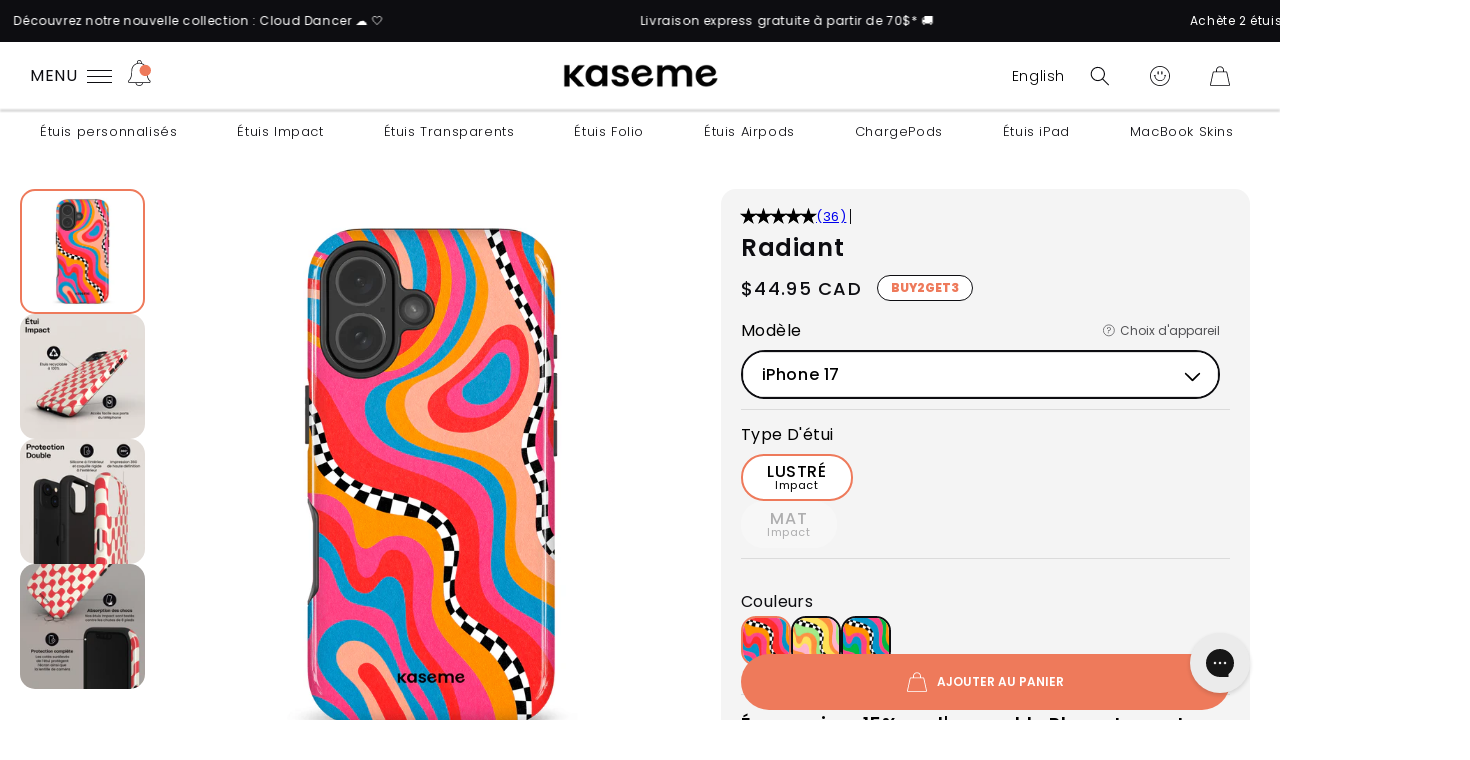

--- FILE ---
content_type: text/css
request_url: https://www.kasemedesign.ca/cdn/shop/t/187/assets/section-faqs.css?v=63038570458869512281761592638
body_size: -339
content:
.section-faqs{max-width:100%;padding-top:2rem;--theme-color:var(--fifth-color);--swiper-scrollbar-sides-offset:1%;--swiper-scrollbar-bottom:4px;--swiper-scrollbar-top:auto;--swiper-scrollbar-size:4px;--swiper-scrollbar-sides-offset:1%;--swiper-scrollbar-bg-color:var(--seashell);--swiper-scrollbar-drag-bg-color:var(--fifth-color)}@media screen and (max-width:749px){.section-faqs{padding-top:1rem}}.section-faqs .swiper{max-width:100%;overflow:visible}.section-faqs .swiper-wrapper{padding-left:0}.section-faqs .search-faqs{padding-bottom:2rem}.section-faqs .search-faqs .swiper-slide{width:100%;border:1px solid var(--black);border-radius:var(--border-radius);height:100%}.section-faqs .search-faqs .swiper-slide>div{padding-inline:2rem;margin-block:2rem;text-align:left;scrollbar-width:none;-ms-overflow-style:-ms-autohiding-scrollbar}.section-faqs .search-faqs .swiper-slide>div::-webkit-scrollbar{display:none}.section-faqs .search-faqs .swiper-slide .faq-answer{text-overflow:ellipsis;display:-webkit-box;max-height:200px;line-clamp:6;-webkit-line-clamp:6;-webkit-box-orient:vertical;overflow:hidden;font-size:1.3rem;margin-bottom:1rem;scrollbar-width:none;-ms-overflow-style:-ms-autohiding-scrollbar}.section-faqs .search-faqs .swiper-slide .faq-answer p{margin:0 0 1rem;font-size:1.3rem;line-height:1.2}.section-faqs .search-faqs .swiper-slide .faq-answer.--show-all{max-height:none;overflow:initial;line-clamp:unset;-webkit-line-clamp:unset}.section-faqs .search-faqs .swiper-slide .faq-answer::-webkit-scrollbar{display:none}.section-faqs .search-faqs .swiper-slide .--safari .faq-answer:not(.--show-all) p:not(:first-of-type){display:none}.section-faqs .search-faqs .swiper-slide button{background-color:var(--white);border:1px solid var(--black);border-radius:var(--border-radius);padding:.5rem 1.5rem;color:var(--black);cursor:pointer;transition:.3s ease-in}margin .section-faqs .search-faqs .swiper-slide button:hover{background-color:var(--black);color:var(--white)}.section-faqs div:empty{display:block}
/*# sourceMappingURL=section-faqs.css.map */


--- FILE ---
content_type: text/css
request_url: https://www.kasemedesign.ca/cdn/shop/t/187/assets/component-cart-announcement-bar.css?v=118039115789227215541762202413
body_size: -287
content:
.component-cart-announcement-bar{position:relative;width:100%;--text-color:var(--black)}.component-cart-announcement-bar.color--black,.component-cart-announcement-bar.color--fifth-color{--text-color:var(--white)}.component-cart-announcement-bar.color--white{--button-bg-color:255,255,255}.component-cart-announcement-bar.color--black{--button-bg-color:0,0,0}.component-cart-announcement-bar.color--fifth-color{--button-bg-color:238,122,91}.component-cart-announcement-bar.color--seashell{--button-bg-color:252,246,241}.component-cart-announcement-bar.color--greige{--button-bg-color:242,239,237}.swiper.swiper-cart-drawer,.swiper.swiper-cart-drawer-optimized-v2{max-width:100%;width:100%}.swiper.swiper-cart-drawer .swiper-wrapper,.swiper.swiper-cart-drawer-optimized-v2 .swiper-wrapper{max-width:100%;margin:auto;z-index:1}.swiper.swiper-cart-drawer .swiper-wrapper .swiper-slide .utility-bar__message.--small-text,.swiper.swiper-cart-drawer-optimized-v2 .swiper-wrapper .swiper-slide .utility-bar__message.--small-text{margin:0;text-align:center;padding-inline:3rem;padding-block:5px;font-size:1.2rem;color:var(--text-color);padding-bottom:2px}.swiper.swiper-cart-drawer button,.swiper.swiper-cart-drawer-optimized-v2 button{width:3rem;height:100%;position:absolute;top:0;left:0;background:rgba(0,0,0,0);color:var(--text-color);border:0;cursor:pointer;z-index:2}.swiper.swiper-cart-drawer button:before,.swiper.swiper-cart-drawer-optimized-v2 button:before{content:"";position:absolute;width:100%;height:100%;top:0;left:0;background:var(--white);background:linear-gradient(270deg,rgb(var(--button-bg-color)) 0,rgb(var(--button-bg-color)) 75%,rgba(var(--button-bg-color),0) 100%);z-index:-1}.swiper.swiper-cart-drawer button[data-next],.swiper.swiper-cart-drawer-optimized-v2 button[data-next]{right:0;left:auto}.swiper.swiper-cart-drawer button[data-prev] svg,.swiper.swiper-cart-drawer button[data-prev]:before,.swiper.swiper-cart-drawer-optimized-v2 button[data-prev] svg,.swiper.swiper-cart-drawer-optimized-v2 button[data-prev]:before{rotate:180deg}
/*# sourceMappingURL=component-cart-announcement-bar.css.map */


--- FILE ---
content_type: text/css
request_url: https://www.kasemedesign.ca/cdn/shop/t/187/assets/product-colors.css?v=36157840464136039551761592638
body_size: -377
content:
.related-products{width:100%;margin-block:2rem}.related-products__list{list-style:none;margin:0;padding:0;display:flex;gap:1.5rem;flex-wrap:wrap}@media screen and (max-width:749px){.related-products__list{flex-wrap:nowrap;overflow-x:scroll;scroll-behavior:smooth;max-width:100%;scrollbar-color:var(--black) transparent;scrollbar-width:thin;padding-bottom:10px}}a.related-products__link:empty{display:block;width:3rem;height:3rem;border-radius:50%;z-index:1;position:relative;color:currentColor}.related-products__container{position:relative}.related-products__label{padding:.5rem 1rem;font-size:12px;display:block;text-align:center;width:100%;color:var(--black);font-weight:500}.related-products__title{color:rgba(var(--color-foreground),.75);margin-bottom:1rem}a.related-products__link .related-products__image-container{width:50px;height:50px;overflow:hidden;position:relative;border:2px solid var(--black);border-radius:15px}a.related-products__link .related-products__image{width:200%;position:absolute;height:auto;bottom:-65%;left:-50%;max-width:none}a.related-products__link.selected .related-products__image-container{border:2px solid var(--fifth-color)}
/*# sourceMappingURL=product-colors.css.map */


--- FILE ---
content_type: text/css
request_url: https://www.kasemedesign.ca/cdn/shop/t/187/assets/section-related-products.css?v=54569295545029105241761592637
body_size: -711
content:
.related-products{display:block}.related-products__heading{margin:0 0 3rem}
/*# sourceMappingURL=section-related-products.css.map */


--- FILE ---
content_type: text/css
request_url: https://www.kasemedesign.ca/cdn/shop/t/187/assets/product-specs.css?v=158222879885554163541761592638
body_size: 168
content:
.product-specs ul{padding:0;list-style:none;display:block;margin:auto}.product-specs ul li{width:100%;display:flex;flex-wrap:nowrap;padding:68px 0;list-style:none}.product-specs ul li:not(:last-of-type){border-bottom:1px solid #000}.product-specs ul li .spec-title{width:250px;padding-right:50px;position:relative}@media screen and (max-width:989px){.product-specs ul li{padding:50px 0}.product-specs ul li .spec-title{width:200px}}.product-specs ul li .spec-title h3{margin:0;line-height:1;font-size:18px;font-weight:900;position:sticky;top:60px}@media screen and (max-width:580px){.product-specs ul li{flex-wrap:wrap;padding:30px 0}.product-specs ul li .spec-title{width:100%;padding-right:0}.product-specs ul li .spec-title h3{position:relative;top:0;margin-bottom:10px}}.product-specs ul li .spec-content{width:calc(100% - 250px);display:flex;flex-direction:column;gap:20px}@media screen and (max-width:989px){.product-specs ul li .spec-content{width:calc(100% - 200px)}}@media screen and (max-width:580px){.product-specs ul li .spec-content{width:100%}}.product-specs ul li .spec-content p{font-size:16px;line-height:20px;margin-top:0;margin-bottom:0}.product-specs ul li .spec-content p:not(:last-of-type){margin-bottom:10px}.product-specs ul li .spec-content p:empty{display:block!important;min-height:5px}.product-specs ul li .spec-content p strong{font-weight:600}.product-specs ul li .spec-content h4{font-size:16px;line-height:28px;font-weight:600;margin:20px 0 10px}.product-specs ul li .spec-content h4:first-of-type{margin-top:0}.product-specs ul li .spec-content .spec-images{display:flex;gap:10px;flex-wrap:nowrap;overflow-x:scroll;max-width:100%}.product-specs ul li .spec-content .spec-images::-webkit-scrollbar{height:2px}.product-specs ul li .spec-content .spec-images::-webkit-scrollbar-track{background:rgba(0,0,0,0)}.product-specs ul li .spec-content .spec-images::-webkit-scrollbar-thumb{background:var(--black)}.product-specs ul li .spec-content .spec-image{width:100px;height:100px;cursor:pointer}.product-specs ul li .progress-bar{width:100%;height:5px;border-radius:1000px;background-color:rgba(195,213,79,.3);margin-bottom:10px}.product-specs ul li .progress-bar i{width:0;height:100%;border-radius:1000px;background-color:var(--tertiary-color);display:block}.product-specs ul li .progress-bar[data-progress="60"] i{width:60%}.product-specs ul li .progress-bar[data-progress="70"] i{width:70%}.product-specs ul li .progress-bar[data-progress="80"] i{width:80%}.product-specs ul li .progress-bar[data-progress="95"] i{width:95%}.product-specs ul li .progress-bar[data-progress="90"] i{width:90%}.product-specs ul li.row-content:first-of-type{padding-top:0}.product-specs ul li.row-content .spec-content{display:flex}.product-specs ul li.row-content .spec-content>div{padding:0 10px}.product-specs ul li.row-content .spec-content>div:first-of-type{padding-left:0;padding-right:20px}.product-specs ul li.row-content .spec-content>div:last-of-type{padding-left:20px;padding-right:0}.product-specs ul li.row-content .spec-content>div:only-child{padding:0}.product-specs ul li.row-content .spec-content>div strong{font-weight:500}.product-specs ul li.row-content .spec-content>div p:empty{display:block!important}.product-specs ul li.row-content .spec-content>div p strong{font-weight:600}.product-specs ul li.row-content.--three .spec-content>div{width:33.33%;min-width:33.33%}@media screen and (max-width:1200px){.product-specs ul li.row-content .spec-content{flex-direction:column}.product-specs ul li.row-content .spec-content>div{padding:0 0 20px}.product-specs ul li.row-content .spec-content>div:first-of-type{padding-right:0}.product-specs ul li.row-content .spec-content>div:last-of-type{padding-left:0}.product-specs ul li.row-content.--three .spec-content>div{width:100%;min-width:100%}}.product-specs ul li.row-content.--two .spec-content>div{width:50%;min-width:50%}@media screen and (max-width:1200px){.product-specs ul li.row-content.--two .spec-content>div{width:100%;min-width:100%}}.product-specs [data-dim-height] span,.product-specs [data-dim-thickness] span,.product-specs [data-dim-weight] span,.product-specs [data-dim-width] span{font-weight:600}#spec-images-dialog{border-radius:var(--border-radius);border:0}#spec-images-dialog img{max-width:100%;height:auto}#spec-images-dialog .spec-images-dialog-header{position:relative;width:100%}#spec-images-dialog button.close-button{border-radius:50%;background-color:var(--white);border:1px solid var(--black);aspect-ratio:1;display:flex;align-items:center;justify-content:center;padding:1rem;transition:.3s ease-in;position:absolute;top:0;right:0;cursor:pointer;color:var(--black)}#spec-images-dialog button.close-button:hover{background-color:var(--black);color:var(--white)}#spec-images-dialog button.close-button svg{width:1.5rem}
/*# sourceMappingURL=product-specs.css.map */


--- FILE ---
content_type: text/javascript
request_url: https://www.kasemedesign.ca/cdn/shop/t/187/assets/you-may-also-like.js?v=118882327963252403391765549955
body_size: 1296
content:
var Shopify=Shopify||{};function buildImageRec(e){let n=e.featured_image?.src,a=e.featured_image?.alt;n||(n=e.featured_image,a=e.title);let i="";return i=""==n||null==n?'<div class="card__media">\n          <div class="media media--transparent media--hover-effect --missing-image">\n            <img src="//www.kasemedesign.ca/cdn/shop/t/187/assets/pastille_loading.gif?v=144754221124087334011732548501" alt="loading" width="75" height="75">\n          </div>\n      </div>':`<div class="card__media">\n          <div class="media media--transparent media--hover-effect">\n            <picture>\n              <source media="(min-width:750px)" srcset="${n}&width=300, ${n}&width=600 1.5x">\n              <source media="(max-width:749px)" srcset="${n}&width=350, ${n}&width=700 1.5x">\n              <img src="${n}&width=300" alt="${a}">\n            </picture>\n          </div>\n      </div>`,i}function buildProductRecHtml(e,n){const{id:a,title:i,handle:t,variants:d,tags:o,price:s,metafield:r}=e,l=n.dataset.currentVariant,c=d.find(e=>e.option1==l);let u=c?c.id:null,m=t;u&&(m=m+"?variant="+u);let p=i;p.indexOf("Clear Case")>=0&&(p=p.substring(0,p.indexOf("Clear Case"))),p.indexOf("AirPods Case")>=0&&(p=p.substring(0,p.indexOf("AirPods Case"))),p.indexOf(" iPad Folio")>=0&&(p=p.substring(0,p.indexOf(" iPad Folio"))),p.indexOf("MacBook skin")>=0&&(p=p.substring(0,p.indexOf("MacBook skin"))),p.indexOf(" Folio Case")>=0&&(p=p.substring(0,p.indexOf(" Folio Case")));const f=document.documentElement.lang.toUpperCase();let v="FR"==f?"/fr":"",h="",_="";o.filter(e=>"New"==e).length>0&&(h="FR"==f?'<span class="badge">Nouveau</span>':'<span class="badge">New</span>');const g="FR"==f?"Ajout rapide":"Quick Add";r&&r.value&&(_="FR"==f?'<div class="card__label">Plus de couleurs disponibles</div>':'<div class="card__label">More colors available</div>');let b,w=s;b="ChargePods"==e.type?Shopify.formatMoney(7999,"${{amount}}"):Shopify.formatMoney(c?c.price:w,"${{amount}}"),b.replace("$",""),b=("EN"==document.documentElement.lang.toUpperCase()?"$":"")+b+("FR"==document.documentElement.lang.toUpperCase()?"$":"");let $=`<div class="quick-add no-js-hidden">\n        <modal-opener data-modal="#QuickAdd-${a}">\n          <button id="quick-add-template--${a}-submit" \n            type="submit" name="add" \n            class="quick-add__submit button button--full-width button--outline" aria-haspopup="dialog" \n            aria-labelledby="quick-add-template--${a} title-template--${a}" \n            data-product-url="${v}/products/${m}">\n            ${g}\n            <div class="loading__spinner hidden">\n              <img src="//www.kasemedesign.ca/cdn/shop/t/189/assets/pastille_loading.gif?v=144754221124087334011732547761" alt="loading" width="75" height="75">\n            </div>>\n          </button>\n        </modal-opener>\n        <quick-add-modal id="QuickAdd-${a}" class="quick-add-modal">\n          <div\n            role="dialog"\n            aria-label="${p}"\n            aria-modal="true"\n            class="quick-add-modal__content global-settings-popup"\n            tabindex="-1"\n          >\n            <button\n              id="ModalClose-${a}"\n              type="button"\n              class="quick-add-modal__toggle button button--outline"\n              aria-label="Close"\n            >\n              <svg xmlns="http://www.w3.org/2000/svg" aria-hidden="true" focusable="false" role="presentation" class="icon icon-close" fill="none" viewBox="0 0 18 17">\n                <path d="M.865 15.978a.5.5 0 00.707.707l7.433-7.431 7.579 7.282a.501.501 0 00.846-.37.5.5 0 00-.153-.351L9.712 8.546l7.417-7.416a.5.5 0 10-.707-.708L8.991 7.853 1.413.573a.5.5 0 10-.693.72l7.563 7.268-7.418 7.417z" fill="currentColor">\n              </svg>\n            </button>\n            <div id="QuickAddInfo-${a}" class="quick-add-modal__content-info"></div>\n          </div>\n        </quick-add-modal>\n      </div>`;return`\n      <li class="grid__item">\n        <div class="card-wrapper product-card-wrapper underline-links-hover">\n          <a href="${v}/products/${m}">\n            <span class="visually-hidden">${p}</span>\n          </a>\n          <div class="card card--standard card--media">\n            <div class="card__inner">\n              ${buildImageRec(c||e)}\n            </div>\n            <div class="card__content">\n              <div class="card__information">\n                <h3 class="card__heading">\n                  <a href="${m}" class="full-unstyled-link">\n                    ${p}\n                  </a>\n                </h3>\n                <div class="card-information">\n                  <div class="price">\n                    <div class="price__container">\n                      <div class="price__regular">\n                        ${b}\n                      </div>\n                    </div>\n                  </div>\n                  ${_}\n                </div>\n              </div>\n              \x3c!--${$}--\x3e\n            </div>\n            <div class="card__badge top left">\n              ${h}\n            </div>\n          </div>\n        </div>\n      </li>\n    `}async function fetchProductrecommendation(e,n){try{const a=await fetch(window.Shopify.routes.root+`recommendations/products.json?product_id=${e}&limit=4&intent=related`);if(!a.ok)throw new Error("Network response was not ok");const i=(await a.json()).products;if(i&&i.length>0){n.querySelector("ul").innerHTML="";let e="";i.forEach(a=>{e+=buildProductRecHtml(a,n)}),n.querySelector("ul").innerHTML+=e}else{let e=n.parentElement.parentElement,a=e.id;document.querySelector('[href="#'+a+'"]').remove(),e.remove()}return}catch(e){return!1}}Shopify.money_format="${{amount}}",Shopify.formatMoney=function(e,n){"string"==typeof e&&(e=e.replace(".",""));var a="",i=/\{\{\s*(\w+)\s*\}\}/,t=n||this.money_format;function d(e,n){return void 0===e?n:e}function o(e,n,a,i){if(n=d(n,2),a=d(a,","),i=d(i,"."),isNaN(e)||null==e)return 0;var t=(e=(e/100).toFixed(n)).split(".");return t[0].replace(/(\d)(?=(\d\d\d)+(?!\d))/g,"$1"+a)+(t[1]?i+t[1]:"")}switch(t.match(i)[1]){case"amount":a=o(e,2);break;case"amount_no_decimals":a=o(e,0);break;case"amount_with_comma_separator":a=o(e,2,".",",");break;case"amount_no_decimals_with_comma_separator":a=o(e,0,".",",")}return t.replace(i,a)},document.addEventListener("DOMContentLoaded",()=>{const e=document.querySelector(".you-may-also-like .related-products");if(!e)return;const n=e?.dataset.productId;fetchProductrecommendation(n,e)});
//# sourceMappingURL=you-may-also-like.js.map


--- FILE ---
content_type: text/javascript
request_url: https://www.kasemedesign.ca/cdn/shop/t/187/assets/product-form.js?v=172553719647895695321761592636
body_size: -630
content:

//# sourceMappingURL=product-form.js.map


--- FILE ---
content_type: text/javascript; charset=utf-8
request_url: https://www.kasemedesign.ca/fr/products/radiant.js
body_size: 11524
content:
{"id":6862941782114,"title":"Radiant","handle":"radiant","description":"\u003cp\u003eUn design floral? C’est toujours une bonne idée peu importe la couleur et la saison!\u003cbr\u003e\u003c\/p\u003e\n\u003cp\u003eFièrement fabriqués au Canada, tous nos étuis sont garantis un an!\u003c\/p\u003e\n\u003cp\u003eVotre achat nous aidera également à planter un arbre en 2021!\u003c\/p\u003e\n\u003cp\u003eNos étuis de type « tough » sont testés contre les chutes jusqu'à 8 pieds!\u003c\/p\u003e\n\u003cp\u003eChoisissez entre notre étui \u003cstrong\u003eTough\u003c\/strong\u003e ou \u003cstrong\u003eSlim\u003c\/strong\u003e. Voir plus bas pour connaître la différence!\u003c\/p\u003e\n\u003cfigure\u003ePour en savoir plus sur nos politiques de ventes, visitez notre page FAQ ou cliquez\u003cspan\u003e \u003c\/span\u003e\u003ca href=\"https:\/\/kaseme-dev-page.myshopify.com\/pages\/faq\"\u003eici\u003c\/a\u003e.\u003cimg src=\"https:\/\/cdn.shopify.com\/s\/files\/1\/0071\/6763\/9650\/files\/Screen_Shot_2020-04-09_at_2.54.58_PM_480x480.png?v=1586458515\" width=\"386\" height=\"79\" data-image=\"30z82lhsbx8t\"\u003e\u003c\/figure\u003e\n\u003cp\u003e\u003cbr\u003e\u003c\/p\u003e","published_at":"2023-05-12T08:37:12-04:00","created_at":"2023-04-21T08:20:46-04:00","vendor":"KaseMe","type":"Phone Case","tags":["beige:#CFC9BD","color:Beige","color:Multicolor","design:Illustration","Radiant","Red:#F93434","Summer"],"price":4495,"price_min":4495,"price_max":4495,"available":true,"price_varies":false,"compare_at_price":null,"compare_at_price_min":0,"compare_at_price_max":0,"compare_at_price_varies":false,"variants":[{"id":42152174157922,"title":"iPhone 17 \/ Impact (Gloss)","option1":"iPhone 17","option2":"Impact (Gloss)","option3":null,"sku":"IP17 T","requires_shipping":true,"taxable":true,"featured_image":{"id":33201560649826,"product_id":6862941782114,"position":84,"created_at":"2025-09-04T15:12:08-04:00","updated_at":"2025-10-24T15:52:37-04:00","alt":"iPhone 17 Impact Case Radiant -","width":1267,"height":2122,"src":"https:\/\/cdn.shopify.com\/s\/files\/1\/0071\/6763\/9650\/files\/iPhone_17_Impact_Case_Radiant.png?v=1761335557","variant_ids":[42152174157922]},"available":true,"name":"Radiant - iPhone 17 \/ Impact (Gloss)","public_title":"iPhone 17 \/ Impact (Gloss)","options":["iPhone 17","Impact (Gloss)"],"price":4495,"weight":50,"compare_at_price":null,"inventory_management":null,"barcode":"687955332295","featured_media":{"alt":"iPhone 17 Impact Case Radiant -","id":24739891249250,"position":84,"preview_image":{"aspect_ratio":0.597,"height":2122,"width":1267,"src":"https:\/\/cdn.shopify.com\/s\/files\/1\/0071\/6763\/9650\/files\/iPhone_17_Impact_Case_Radiant.png?v=1761335557"}},"quantity_rule":{"min":1,"max":null,"increment":1},"quantity_price_breaks":[],"requires_selling_plan":false,"selling_plan_allocations":[]},{"id":42152240250978,"title":"iPhone 17 Pro \/ Impact (Gloss)","option1":"iPhone 17 Pro","option2":"Impact (Gloss)","option3":null,"sku":"IP17P T","requires_shipping":true,"taxable":true,"featured_image":{"id":33201560813666,"product_id":6862941782114,"position":85,"created_at":"2025-09-04T15:12:12-04:00","updated_at":"2025-10-24T15:52:34-04:00","alt":"iPhone 17 Pro Impact Case Radiant -","width":1267,"height":2116,"src":"https:\/\/cdn.shopify.com\/s\/files\/1\/0071\/6763\/9650\/files\/iPhone_17_Pro_Impact_Case_Radiant.png?v=1761335554","variant_ids":[42152240250978]},"available":true,"name":"Radiant - iPhone 17 Pro \/ Impact (Gloss)","public_title":"iPhone 17 Pro \/ Impact (Gloss)","options":["iPhone 17 Pro","Impact (Gloss)"],"price":4495,"weight":50,"compare_at_price":null,"inventory_management":null,"barcode":"706112486337","featured_media":{"alt":"iPhone 17 Pro Impact Case Radiant -","id":24739891413090,"position":85,"preview_image":{"aspect_ratio":0.599,"height":2116,"width":1267,"src":"https:\/\/cdn.shopify.com\/s\/files\/1\/0071\/6763\/9650\/files\/iPhone_17_Pro_Impact_Case_Radiant.png?v=1761335554"}},"quantity_rule":{"min":1,"max":null,"increment":1},"quantity_price_breaks":[],"requires_selling_plan":false,"selling_plan_allocations":[]},{"id":42152516124770,"title":"iPhone 17 Pro Max \/ Impact (Gloss)","option1":"iPhone 17 Pro Max","option2":"Impact (Gloss)","option3":null,"sku":"IP17PM T","requires_shipping":true,"taxable":true,"featured_image":{"id":33201561010274,"product_id":6862941782114,"position":86,"created_at":"2025-09-04T15:12:16-04:00","updated_at":"2025-10-24T15:52:30-04:00","alt":"iPhone 17 Pro Max Impact Case Radiant -","width":1339,"height":2275,"src":"https:\/\/cdn.shopify.com\/s\/files\/1\/0071\/6763\/9650\/files\/iPhone_17_Pro_Max_Impact_Case_Radiant.png?v=1761335550","variant_ids":[42152516124770]},"available":true,"name":"Radiant - iPhone 17 Pro Max \/ Impact (Gloss)","public_title":"iPhone 17 Pro Max \/ Impact (Gloss)","options":["iPhone 17 Pro Max","Impact (Gloss)"],"price":4495,"weight":50,"compare_at_price":null,"inventory_management":null,"barcode":"725944460530","featured_media":{"alt":"iPhone 17 Pro Max Impact Case Radiant -","id":24739891609698,"position":86,"preview_image":{"aspect_ratio":0.589,"height":2275,"width":1339,"src":"https:\/\/cdn.shopify.com\/s\/files\/1\/0071\/6763\/9650\/files\/iPhone_17_Pro_Max_Impact_Case_Radiant.png?v=1761335550"}},"quantity_rule":{"min":1,"max":null,"increment":1},"quantity_price_breaks":[],"requires_selling_plan":false,"selling_plan_allocations":[]},{"id":42152997290082,"title":"iPhone 17 Air \/ Impact (Gloss)","option1":"iPhone 17 Air","option2":"Impact (Gloss)","option3":null,"sku":"IP17A T","requires_shipping":true,"taxable":true,"featured_image":{"id":33201561174114,"product_id":6862941782114,"position":87,"created_at":"2025-09-04T15:12:19-04:00","updated_at":"2025-10-24T15:52:32-04:00","alt":"iPhone 17 Air Impact Case Radiant -","width":1306,"height":2198,"src":"https:\/\/cdn.shopify.com\/s\/files\/1\/0071\/6763\/9650\/files\/iPhone_17_Air_Impact_Case_Radiant.png?v=1761335552","variant_ids":[42152997290082]},"available":true,"name":"Radiant - iPhone 17 Air \/ Impact (Gloss)","public_title":"iPhone 17 Air \/ Impact (Gloss)","options":["iPhone 17 Air","Impact (Gloss)"],"price":4495,"weight":50,"compare_at_price":null,"inventory_management":null,"barcode":"714433342980","featured_media":{"alt":"iPhone 17 Air Impact Case Radiant -","id":24739891773538,"position":87,"preview_image":{"aspect_ratio":0.594,"height":2198,"width":1306,"src":"https:\/\/cdn.shopify.com\/s\/files\/1\/0071\/6763\/9650\/files\/iPhone_17_Air_Impact_Case_Radiant.png?v=1761335552"}},"quantity_rule":{"min":1,"max":null,"increment":1},"quantity_price_breaks":[],"requires_selling_plan":false,"selling_plan_allocations":[]},{"id":41466252132450,"title":"iPhone 16 \/ Impact (Gloss)","option1":"iPhone 16","option2":"Impact (Gloss)","option3":null,"sku":"IP16 T","requires_shipping":true,"taxable":true,"featured_image":{"id":33208827904098,"product_id":6862941782114,"position":88,"created_at":"2025-09-05T12:16:29-04:00","updated_at":"2025-10-24T14:44:21-04:00","alt":"iPhone 16 Impact Case Radiant -","width":1329,"height":2126,"src":"https:\/\/cdn.shopify.com\/s\/files\/1\/0071\/6763\/9650\/files\/iPhone_16_Impact_Case_Radiant.png?v=1761331461","variant_ids":[41466252132450]},"available":true,"name":"Radiant - iPhone 16 \/ Impact (Gloss)","public_title":"iPhone 16 \/ Impact (Gloss)","options":["iPhone 16","Impact (Gloss)"],"price":4495,"weight":50,"compare_at_price":null,"inventory_management":null,"barcode":"743674675449","featured_media":{"alt":"iPhone 16 Impact Case Radiant -","id":24747032674402,"position":88,"preview_image":{"aspect_ratio":0.625,"height":2126,"width":1329,"src":"https:\/\/cdn.shopify.com\/s\/files\/1\/0071\/6763\/9650\/files\/iPhone_16_Impact_Case_Radiant.png?v=1761331461"}},"quantity_rule":{"min":1,"max":null,"increment":1},"quantity_price_breaks":[],"requires_selling_plan":false,"selling_plan_allocations":[]},{"id":41546667688034,"title":"iPhone 16 \/ Impact (Matte)","option1":"iPhone 16","option2":"Impact (Matte)","option3":null,"sku":"IP16 T-M","requires_shipping":true,"taxable":true,"featured_image":{"id":31720225570914,"product_id":6862941782114,"position":72,"created_at":"2025-01-16T15:11:13-05:00","updated_at":"2025-01-16T15:11:13-05:00","alt":"iPhone 16 Impact (Matte) Radiant -","width":1329,"height":2126,"src":"https:\/\/cdn.shopify.com\/s\/files\/1\/0071\/6763\/9650\/files\/iPhone_16_Impact_Matte_Radiant.png?v=1737058273","variant_ids":[41546667688034]},"available":false,"name":"Radiant - iPhone 16 \/ Impact (Matte)","public_title":"iPhone 16 \/ Impact (Matte)","options":["iPhone 16","Impact (Matte)"],"price":4495,"weight":50,"compare_at_price":null,"inventory_management":"shopify","barcode":"","featured_media":{"alt":"iPhone 16 Impact (Matte) Radiant -","id":23808518029410,"position":72,"preview_image":{"aspect_ratio":0.625,"height":2126,"width":1329,"src":"https:\/\/cdn.shopify.com\/s\/files\/1\/0071\/6763\/9650\/files\/iPhone_16_Impact_Matte_Radiant.png?v=1737058273"}},"quantity_rule":{"min":1,"max":null,"increment":1},"quantity_price_breaks":[],"requires_selling_plan":false,"selling_plan_allocations":[]},{"id":41466396541026,"title":"iPhone 16 Pro \/ Impact (Gloss)","option1":"iPhone 16 Pro","option2":"Impact (Gloss)","option3":null,"sku":"IP16P T","requires_shipping":true,"taxable":true,"featured_image":{"id":33208828133474,"product_id":6862941782114,"position":89,"created_at":"2025-09-05T12:16:32-04:00","updated_at":"2025-10-24T14:44:21-04:00","alt":"iPhone 16 Pro Impact Case Radiant -","width":1329,"height":2126,"src":"https:\/\/cdn.shopify.com\/s\/files\/1\/0071\/6763\/9650\/files\/iPhone_16_Pro_Impact_Case_Radiant.png?v=1761331461","variant_ids":[41466396541026]},"available":true,"name":"Radiant - iPhone 16 Pro \/ Impact (Gloss)","public_title":"iPhone 16 Pro \/ Impact (Gloss)","options":["iPhone 16 Pro","Impact (Gloss)"],"price":4495,"weight":50,"compare_at_price":null,"inventory_management":null,"barcode":"743674675791","featured_media":{"alt":"iPhone 16 Pro Impact Case Radiant -","id":24747032838242,"position":89,"preview_image":{"aspect_ratio":0.625,"height":2126,"width":1329,"src":"https:\/\/cdn.shopify.com\/s\/files\/1\/0071\/6763\/9650\/files\/iPhone_16_Pro_Impact_Case_Radiant.png?v=1761331461"}},"quantity_rule":{"min":1,"max":null,"increment":1},"quantity_price_breaks":[],"requires_selling_plan":false,"selling_plan_allocations":[]},{"id":41466556612706,"title":"iPhone 16 Pro Max \/ Impact (Gloss)","option1":"iPhone 16 Pro Max","option2":"Impact (Gloss)","option3":null,"sku":"IP16PM T","requires_shipping":true,"taxable":true,"featured_image":{"id":33208828330082,"product_id":6862941782114,"position":90,"created_at":"2025-09-05T12:16:34-04:00","updated_at":"2025-10-24T14:44:18-04:00","alt":"iPhone 16 Pro Max Impact Case Radiant -","width":1418,"height":2363,"src":"https:\/\/cdn.shopify.com\/s\/files\/1\/0071\/6763\/9650\/files\/iPhone_16_Pro_Max_Impact_Case_Radiant.png?v=1761331458","variant_ids":[41466556612706]},"available":true,"name":"Radiant - iPhone 16 Pro Max \/ Impact (Gloss)","public_title":"iPhone 16 Pro Max \/ Impact (Gloss)","options":["iPhone 16 Pro Max","Impact (Gloss)"],"price":4495,"weight":50,"compare_at_price":null,"inventory_management":null,"barcode":"743674676224","featured_media":{"alt":"iPhone 16 Pro Max Impact Case Radiant -","id":24747033034850,"position":90,"preview_image":{"aspect_ratio":0.6,"height":2363,"width":1418,"src":"https:\/\/cdn.shopify.com\/s\/files\/1\/0071\/6763\/9650\/files\/iPhone_16_Pro_Max_Impact_Case_Radiant.png?v=1761331458"}},"quantity_rule":{"min":1,"max":null,"increment":1},"quantity_price_breaks":[],"requires_selling_plan":false,"selling_plan_allocations":[]},{"id":41466656292962,"title":"iPhone 16 Plus \/ Impact (Gloss)","option1":"iPhone 16 Plus","option2":"Impact (Gloss)","option3":null,"sku":"IP16PL T","requires_shipping":true,"taxable":true,"featured_image":{"id":33208828526690,"product_id":6862941782114,"position":91,"created_at":"2025-09-05T12:16:37-04:00","updated_at":"2025-10-24T14:44:15-04:00","alt":"iPhone 16 Plus Impact Case Radiant -","width":1418,"height":2363,"src":"https:\/\/cdn.shopify.com\/s\/files\/1\/0071\/6763\/9650\/files\/iPhone_16_Plus_Impact_Case_Radiant.png?v=1761331455","variant_ids":[41466656292962]},"available":true,"name":"Radiant - iPhone 16 Plus \/ Impact (Gloss)","public_title":"iPhone 16 Plus \/ Impact (Gloss)","options":["iPhone 16 Plus","Impact (Gloss)"],"price":4495,"weight":50,"compare_at_price":null,"inventory_management":null,"barcode":"743674676651","featured_media":{"alt":"iPhone 16 Plus Impact Case Radiant -","id":24747033198690,"position":91,"preview_image":{"aspect_ratio":0.6,"height":2363,"width":1418,"src":"https:\/\/cdn.shopify.com\/s\/files\/1\/0071\/6763\/9650\/files\/iPhone_16_Plus_Impact_Case_Radiant.png?v=1761331455"}},"quantity_rule":{"min":1,"max":null,"increment":1},"quantity_price_breaks":[],"requires_selling_plan":false,"selling_plan_allocations":[]},{"id":41841707352162,"title":"iPhone 16 E \/ Impact (Gloss)","option1":"iPhone 16 E","option2":"Impact (Gloss)","option3":null,"sku":"IP16E T","requires_shipping":true,"taxable":true,"featured_image":{"id":32120833769570,"product_id":6862941782114,"position":78,"created_at":"2025-03-31T16:36:36-04:00","updated_at":"2025-03-31T16:36:36-04:00","alt":"IPhone 16 E Impact Case Radiant -","width":1255,"height":2070,"src":"https:\/\/cdn.shopify.com\/s\/files\/1\/0071\/6763\/9650\/files\/IPhone_16_E_Impact_Case_Radiant.png?v=1743453396","variant_ids":[41841707352162]},"available":true,"name":"Radiant - iPhone 16 E \/ Impact (Gloss)","public_title":"iPhone 16 E \/ Impact (Gloss)","options":["iPhone 16 E","Impact (Gloss)"],"price":4495,"weight":50,"compare_at_price":null,"inventory_management":null,"barcode":"443550806579","featured_media":{"alt":"IPhone 16 E Impact Case Radiant -","id":24053400404066,"position":78,"preview_image":{"aspect_ratio":0.606,"height":2070,"width":1255,"src":"https:\/\/cdn.shopify.com\/s\/files\/1\/0071\/6763\/9650\/files\/IPhone_16_E_Impact_Case_Radiant.png?v=1743453396"}},"quantity_rule":{"min":1,"max":null,"increment":1},"quantity_price_breaks":[],"requires_selling_plan":false,"selling_plan_allocations":[]},{"id":40456564047970,"title":"iPhone 15 \/ Impact (Gloss)","option1":"iPhone 15","option2":"Impact (Gloss)","option3":null,"sku":"IP15 T","requires_shipping":true,"taxable":true,"featured_image":{"id":31720225243234,"product_id":6862941782114,"position":1,"created_at":"2025-01-16T15:11:07-05:00","updated_at":"2025-01-16T15:11:07-05:00","alt":"iPhone 15 Tough (Gloss) Radiant -","width":1246,"height":2085,"src":"https:\/\/cdn.shopify.com\/s\/files\/1\/0071\/6763\/9650\/files\/iPhone_15_Tough_Gloss_Radiant.png?v=1737058267","variant_ids":[40456564047970]},"available":true,"name":"Radiant - iPhone 15 \/ Impact (Gloss)","public_title":"iPhone 15 \/ Impact (Gloss)","options":["iPhone 15","Impact (Gloss)"],"price":4495,"weight":50,"compare_at_price":null,"inventory_management":null,"barcode":"743674582990","featured_media":{"alt":"iPhone 15 Tough (Gloss) Radiant -","id":23808517865570,"position":1,"preview_image":{"aspect_ratio":0.598,"height":2085,"width":1246,"src":"https:\/\/cdn.shopify.com\/s\/files\/1\/0071\/6763\/9650\/files\/iPhone_15_Tough_Gloss_Radiant.png?v=1737058267"}},"quantity_rule":{"min":1,"max":null,"increment":1},"quantity_price_breaks":[],"requires_selling_plan":false,"selling_plan_allocations":[]},{"id":40456623292514,"title":"iPhone 15 \/ Impact (Matte)","option1":"iPhone 15","option2":"Impact (Matte)","option3":null,"sku":"IP15 T-M","requires_shipping":true,"taxable":true,"featured_image":{"id":31720225374306,"product_id":6862941782114,"position":71,"created_at":"2025-01-16T15:11:11-05:00","updated_at":"2025-01-16T15:11:11-05:00","alt":"iPhone 15 Tough (Matte) Radiant -","width":1246,"height":2085,"src":"https:\/\/cdn.shopify.com\/s\/files\/1\/0071\/6763\/9650\/files\/iPhone_15_Tough_Matte_Radiant.png?v=1737058271","variant_ids":[40456623292514]},"available":true,"name":"Radiant - iPhone 15 \/ Impact (Matte)","public_title":"iPhone 15 \/ Impact (Matte)","options":["iPhone 15","Impact (Matte)"],"price":4495,"weight":50,"compare_at_price":null,"inventory_management":null,"barcode":"743674660070","featured_media":{"alt":"iPhone 15 Tough (Matte) Radiant -","id":23808517931106,"position":71,"preview_image":{"aspect_ratio":0.598,"height":2085,"width":1246,"src":"https:\/\/cdn.shopify.com\/s\/files\/1\/0071\/6763\/9650\/files\/iPhone_15_Tough_Matte_Radiant.png?v=1737058271"}},"quantity_rule":{"min":1,"max":null,"increment":1},"quantity_price_breaks":[],"requires_selling_plan":false,"selling_plan_allocations":[]},{"id":40456733589602,"title":"iPhone 15 Pro \/ Impact (Gloss)","option1":"iPhone 15 Pro","option2":"Impact (Gloss)","option3":null,"sku":"IP15P T","requires_shipping":true,"taxable":true,"featured_image":{"id":29687977705570,"product_id":6862941782114,"position":21,"created_at":"2023-10-17T09:28:42-04:00","updated_at":"2023-10-17T09:28:42-04:00","alt":"Radiant - iPhone 15 Pro","width":1246,"height":2085,"src":"https:\/\/cdn.shopify.com\/s\/files\/1\/0071\/6763\/9650\/files\/362820__63d4ced7-0216-4fd4-95ed-5eb51c1f977c.png?v=1697549322","variant_ids":[40456733589602]},"available":true,"name":"Radiant - iPhone 15 Pro \/ Impact (Gloss)","public_title":"iPhone 15 Pro \/ Impact (Gloss)","options":["iPhone 15 Pro","Impact (Gloss)"],"price":4495,"weight":50,"compare_at_price":null,"inventory_management":null,"barcode":"743674604715","featured_media":{"alt":"Radiant - iPhone 15 Pro","id":22049800519778,"position":21,"preview_image":{"aspect_ratio":0.598,"height":2085,"width":1246,"src":"https:\/\/cdn.shopify.com\/s\/files\/1\/0071\/6763\/9650\/files\/362820__63d4ced7-0216-4fd4-95ed-5eb51c1f977c.png?v=1697549322"}},"quantity_rule":{"min":1,"max":null,"increment":1},"quantity_price_breaks":[],"requires_selling_plan":false,"selling_plan_allocations":[]},{"id":40456797814882,"title":"iPhone 15 Pro Max \/ Impact (Gloss)","option1":"iPhone 15 Pro Max","option2":"Impact (Gloss)","option3":null,"sku":"IP15PM T","requires_shipping":true,"taxable":true,"featured_image":{"id":29687978524770,"product_id":6862941782114,"position":22,"created_at":"2023-10-17T09:28:48-04:00","updated_at":"2023-10-17T09:28:48-04:00","alt":"Radiant - iPhone 15 Pro Max","width":1359,"height":2245,"src":"https:\/\/cdn.shopify.com\/s\/files\/1\/0071\/6763\/9650\/files\/364315__6b078a03-21ca-47cc-8e35-4a199563979d.png?v=1697549328","variant_ids":[40456797814882]},"available":true,"name":"Radiant - iPhone 15 Pro Max \/ Impact (Gloss)","public_title":"iPhone 15 Pro Max \/ Impact (Gloss)","options":["iPhone 15 Pro Max","Impact (Gloss)"],"price":4495,"weight":50,"compare_at_price":null,"inventory_management":null,"barcode":"743674610129","featured_media":{"alt":"Radiant - iPhone 15 Pro Max","id":22049801338978,"position":22,"preview_image":{"aspect_ratio":0.605,"height":2245,"width":1359,"src":"https:\/\/cdn.shopify.com\/s\/files\/1\/0071\/6763\/9650\/files\/364315__6b078a03-21ca-47cc-8e35-4a199563979d.png?v=1697549328"}},"quantity_rule":{"min":1,"max":null,"increment":1},"quantity_price_breaks":[],"requires_selling_plan":false,"selling_plan_allocations":[]},{"id":40456679096418,"title":"iPhone 15 Plus \/ Impact (Gloss)","option1":"iPhone 15 Plus","option2":"Impact (Gloss)","option3":null,"sku":"IP15PL T","requires_shipping":true,"taxable":true,"featured_image":{"id":29687978655842,"product_id":6862941782114,"position":23,"created_at":"2023-10-17T09:28:49-04:00","updated_at":"2023-10-17T09:28:49-04:00","alt":"Radiant - iPhone 15 Plus","width":1359,"height":2245,"src":"https:\/\/cdn.shopify.com\/s\/files\/1\/0071\/6763\/9650\/files\/361325__0bb39e01-d414-43c6-8545-c650fc4bc616.png?v=1697549329","variant_ids":[40456679096418]},"available":true,"name":"Radiant - iPhone 15 Plus \/ Impact (Gloss)","public_title":"iPhone 15 Plus \/ Impact (Gloss)","options":["iPhone 15 Plus","Impact (Gloss)"],"price":4495,"weight":50,"compare_at_price":null,"inventory_management":null,"barcode":"743674604609","featured_media":{"alt":"Radiant - iPhone 15 Plus","id":22049801470050,"position":23,"preview_image":{"aspect_ratio":0.605,"height":2245,"width":1359,"src":"https:\/\/cdn.shopify.com\/s\/files\/1\/0071\/6763\/9650\/files\/361325__0bb39e01-d414-43c6-8545-c650fc4bc616.png?v=1697549329"}},"quantity_rule":{"min":1,"max":null,"increment":1},"quantity_price_breaks":[],"requires_selling_plan":false,"selling_plan_allocations":[]},{"id":40322505113698,"title":"iPhone 14 \/ Impact (Gloss)","option1":"iPhone 14","option2":"Impact (Gloss)","option3":null,"sku":"IP14 T","requires_shipping":true,"taxable":true,"featured_image":{"id":29687975444578,"product_id":6862941782114,"position":2,"created_at":"2023-10-17T09:28:20-04:00","updated_at":"2023-10-17T09:28:20-04:00","alt":"Radiant - iPhone 14","width":1246,"height":2085,"src":"https:\/\/cdn.shopify.com\/s\/files\/1\/0071\/6763\/9650\/files\/331708__9bf677a9-11ee-43b0-9289-8b00e0ae9283.png?v=1697549300","variant_ids":[40322505113698]},"available":true,"name":"Radiant - iPhone 14 \/ Impact (Gloss)","public_title":"iPhone 14 \/ Impact (Gloss)","options":["iPhone 14","Impact (Gloss)"],"price":4495,"weight":50,"compare_at_price":null,"inventory_management":null,"barcode":"743674562794","featured_media":{"alt":"Radiant - iPhone 14","id":22049798258786,"position":2,"preview_image":{"aspect_ratio":0.598,"height":2085,"width":1246,"src":"https:\/\/cdn.shopify.com\/s\/files\/1\/0071\/6763\/9650\/files\/331708__9bf677a9-11ee-43b0-9289-8b00e0ae9283.png?v=1697549300"}},"quantity_rule":{"min":1,"max":null,"increment":1},"quantity_price_breaks":[],"requires_selling_plan":false,"selling_plan_allocations":[]},{"id":40322505146466,"title":"iPhone 14 \/ Impact (Matte)","option1":"iPhone 14","option2":"Impact (Matte)","option3":null,"sku":"IP14 T-M","requires_shipping":true,"taxable":true,"featured_image":{"id":29692667363426,"product_id":6862941782114,"position":66,"created_at":"2023-10-18T03:26:13-04:00","updated_at":"2023-10-18T03:26:13-04:00","alt":"Radiant - iPhone 14","width":1246,"height":2085,"src":"https:\/\/cdn.shopify.com\/s\/files\/1\/0071\/6763\/9650\/files\/331709__790b224a-3995-41da-976d-4f5b3631624e.png?v=1697613973","variant_ids":[40322505146466]},"available":true,"name":"Radiant - iPhone 14 \/ Impact (Matte)","public_title":"iPhone 14 \/ Impact (Matte)","options":["iPhone 14","Impact (Matte)"],"price":4495,"weight":50,"compare_at_price":null,"inventory_management":null,"barcode":null,"featured_media":{"alt":"Radiant - iPhone 14","id":22054546800738,"position":66,"preview_image":{"aspect_ratio":0.598,"height":2085,"width":1246,"src":"https:\/\/cdn.shopify.com\/s\/files\/1\/0071\/6763\/9650\/files\/331709__790b224a-3995-41da-976d-4f5b3631624e.png?v=1697613973"}},"quantity_rule":{"min":1,"max":null,"increment":1},"quantity_price_breaks":[],"requires_selling_plan":false,"selling_plan_allocations":[]},{"id":40322505179234,"title":"iPhone 14 Pro \/ Impact (Gloss)","option1":"iPhone 14 Pro","option2":"Impact (Gloss)","option3":null,"sku":"IP14P T","requires_shipping":true,"taxable":true,"featured_image":{"id":29692667396194,"product_id":6862941782114,"position":67,"created_at":"2023-10-18T03:26:15-04:00","updated_at":"2023-10-18T03:26:15-04:00","alt":"Radiant - iPhone 14 Pro","width":1246,"height":2085,"src":"https:\/\/cdn.shopify.com\/s\/files\/1\/0071\/6763\/9650\/files\/331710__4ee7fcb2-cce5-43a5-b567-032adccca91d.png?v=1697613975","variant_ids":[40322505179234]},"available":true,"name":"Radiant - iPhone 14 Pro \/ Impact (Gloss)","public_title":"iPhone 14 Pro \/ Impact (Gloss)","options":["iPhone 14 Pro","Impact (Gloss)"],"price":4495,"weight":50,"compare_at_price":null,"inventory_management":null,"barcode":"743674562800","featured_media":{"alt":"Radiant - iPhone 14 Pro","id":22054546833506,"position":67,"preview_image":{"aspect_ratio":0.598,"height":2085,"width":1246,"src":"https:\/\/cdn.shopify.com\/s\/files\/1\/0071\/6763\/9650\/files\/331710__4ee7fcb2-cce5-43a5-b567-032adccca91d.png?v=1697613975"}},"quantity_rule":{"min":1,"max":null,"increment":1},"quantity_price_breaks":[],"requires_selling_plan":false,"selling_plan_allocations":[]},{"id":40322505212002,"title":"iPhone 14 Pro Max \/ Impact (Gloss)","option1":"iPhone 14 Pro Max","option2":"Impact (Gloss)","option3":null,"sku":"IP14PM T","requires_shipping":true,"taxable":true,"featured_image":{"id":29692667265122,"product_id":6862941782114,"position":63,"created_at":"2023-10-18T03:26:05-04:00","updated_at":"2023-10-18T03:26:05-04:00","alt":"Radiant - iPhone 14 Pro Max","width":1359,"height":2245,"src":"https:\/\/cdn.shopify.com\/s\/files\/1\/0071\/6763\/9650\/files\/331711__e68385b3-4ff0-4a9d-b6f4-396d8f34a571.png?v=1697613965","variant_ids":[40322505212002]},"available":true,"name":"Radiant - iPhone 14 Pro Max \/ Impact (Gloss)","public_title":"iPhone 14 Pro Max \/ Impact (Gloss)","options":["iPhone 14 Pro Max","Impact (Gloss)"],"price":4495,"weight":50,"compare_at_price":null,"inventory_management":null,"barcode":"743674562817","featured_media":{"alt":"Radiant - iPhone 14 Pro Max","id":22054546702434,"position":63,"preview_image":{"aspect_ratio":0.605,"height":2245,"width":1359,"src":"https:\/\/cdn.shopify.com\/s\/files\/1\/0071\/6763\/9650\/files\/331711__e68385b3-4ff0-4a9d-b6f4-396d8f34a571.png?v=1697613965"}},"quantity_rule":{"min":1,"max":null,"increment":1},"quantity_price_breaks":[],"requires_selling_plan":false,"selling_plan_allocations":[]},{"id":40322505244770,"title":"iPhone 14 Plus \/ Impact (Gloss)","option1":"iPhone 14 Plus","option2":"Impact (Gloss)","option3":null,"sku":"IP14PL T","requires_shipping":true,"taxable":true,"featured_image":{"id":29692667428962,"product_id":6862941782114,"position":68,"created_at":"2023-10-18T03:26:16-04:00","updated_at":"2023-10-18T03:26:16-04:00","alt":"Radiant - iPhone 14 Plus","width":1359,"height":2245,"src":"https:\/\/cdn.shopify.com\/s\/files\/1\/0071\/6763\/9650\/files\/331712__5e43fd90-e2f7-4c8d-9aaf-6c83448cc2c4.png?v=1697613976","variant_ids":[40322505244770]},"available":true,"name":"Radiant - iPhone 14 Plus \/ Impact (Gloss)","public_title":"iPhone 14 Plus \/ Impact (Gloss)","options":["iPhone 14 Plus","Impact (Gloss)"],"price":4495,"weight":50,"compare_at_price":null,"inventory_management":null,"barcode":"743674565528","featured_media":{"alt":"Radiant - iPhone 14 Plus","id":22054546866274,"position":68,"preview_image":{"aspect_ratio":0.605,"height":2245,"width":1359,"src":"https:\/\/cdn.shopify.com\/s\/files\/1\/0071\/6763\/9650\/files\/331712__5e43fd90-e2f7-4c8d-9aaf-6c83448cc2c4.png?v=1697613976"}},"quantity_rule":{"min":1,"max":null,"increment":1},"quantity_price_breaks":[],"requires_selling_plan":false,"selling_plan_allocations":[]},{"id":40322504949858,"title":"iPhone 13 \/ Impact (Gloss)","option1":"iPhone 13","option2":"Impact (Gloss)","option3":null,"sku":"IP13 T","requires_shipping":true,"taxable":true,"featured_image":{"id":29687974166626,"product_id":6862941782114,"position":15,"created_at":"2023-10-17T09:28:10-04:00","updated_at":"2023-10-17T09:28:10-04:00","alt":"Radiant - iPhone 13","width":1240,"height":2043,"src":"https:\/\/cdn.shopify.com\/s\/files\/1\/0071\/6763\/9650\/files\/331703__ac361b54-0d81-4801-be6c-19a99d05bf9a.png?v=1697549290","variant_ids":[40322504949858]},"available":true,"name":"Radiant - iPhone 13 \/ Impact (Gloss)","public_title":"iPhone 13 \/ Impact (Gloss)","options":["iPhone 13","Impact (Gloss)"],"price":4495,"weight":50,"compare_at_price":null,"inventory_management":null,"barcode":"743674577538","featured_media":{"alt":"Radiant - iPhone 13","id":22049796980834,"position":15,"preview_image":{"aspect_ratio":0.607,"height":2043,"width":1240,"src":"https:\/\/cdn.shopify.com\/s\/files\/1\/0071\/6763\/9650\/files\/331703__ac361b54-0d81-4801-be6c-19a99d05bf9a.png?v=1697549290"}},"quantity_rule":{"min":1,"max":null,"increment":1},"quantity_price_breaks":[],"requires_selling_plan":false,"selling_plan_allocations":[]},{"id":40322504982626,"title":"iPhone 13 \/ Impact (Matte)","option1":"iPhone 13","option2":"Impact (Matte)","option3":null,"sku":"IP13 T-M","requires_shipping":true,"taxable":true,"featured_image":{"id":29687975084130,"product_id":6862941782114,"position":18,"created_at":"2023-10-17T09:28:16-04:00","updated_at":"2023-10-17T09:28:16-04:00","alt":"Radiant - iPhone 13","width":1240,"height":2043,"src":"https:\/\/cdn.shopify.com\/s\/files\/1\/0071\/6763\/9650\/files\/331704__138146c7-da15-42aa-be2e-bb13d926139b.png?v=1697549296","variant_ids":[40322504982626]},"available":true,"name":"Radiant - iPhone 13 \/ Impact (Matte)","public_title":"iPhone 13 \/ Impact (Matte)","options":["iPhone 13","Impact (Matte)"],"price":4495,"weight":50,"compare_at_price":null,"inventory_management":null,"barcode":null,"featured_media":{"alt":"Radiant - iPhone 13","id":22049797898338,"position":18,"preview_image":{"aspect_ratio":0.607,"height":2043,"width":1240,"src":"https:\/\/cdn.shopify.com\/s\/files\/1\/0071\/6763\/9650\/files\/331704__138146c7-da15-42aa-be2e-bb13d926139b.png?v=1697549296"}},"quantity_rule":{"min":1,"max":null,"increment":1},"quantity_price_breaks":[],"requires_selling_plan":false,"selling_plan_allocations":[]},{"id":40322505048162,"title":"iPhone 13 Pro \/ Impact (Gloss)","option1":"iPhone 13 Pro","option2":"Impact (Gloss)","option3":null,"sku":"IP13P T","requires_shipping":true,"taxable":true,"featured_image":{"id":29692667461730,"product_id":6862941782114,"position":69,"created_at":"2023-10-18T03:26:18-04:00","updated_at":"2023-10-18T03:26:18-04:00","alt":"Radiant - iPhone 13 Pro","width":1240,"height":2043,"src":"https:\/\/cdn.shopify.com\/s\/files\/1\/0071\/6763\/9650\/files\/331706__8abfc565-c2b3-4a71-8a23-39572ac29554.png?v=1697613978","variant_ids":[40322505048162]},"available":true,"name":"Radiant - iPhone 13 Pro \/ Impact (Gloss)","public_title":"iPhone 13 Pro \/ Impact (Gloss)","options":["iPhone 13 Pro","Impact (Gloss)"],"price":4495,"weight":50,"compare_at_price":null,"inventory_management":null,"barcode":"743674577552","featured_media":{"alt":"Radiant - iPhone 13 Pro","id":22054546899042,"position":69,"preview_image":{"aspect_ratio":0.607,"height":2043,"width":1240,"src":"https:\/\/cdn.shopify.com\/s\/files\/1\/0071\/6763\/9650\/files\/331706__8abfc565-c2b3-4a71-8a23-39572ac29554.png?v=1697613978"}},"quantity_rule":{"min":1,"max":null,"increment":1},"quantity_price_breaks":[],"requires_selling_plan":false,"selling_plan_allocations":[]},{"id":40322505080930,"title":"iPhone 13 Pro Max \/ Impact (Gloss)","option1":"iPhone 13 Pro Max","option2":"Impact (Gloss)","option3":null,"sku":"IP13PM T","requires_shipping":true,"taxable":true,"featured_image":{"id":29687973675106,"product_id":6862941782114,"position":14,"created_at":"2023-10-17T09:28:06-04:00","updated_at":"2023-10-17T09:28:06-04:00","alt":"Radiant - iPhone 13 Pro Max","width":1323,"height":2220,"src":"https:\/\/cdn.shopify.com\/s\/files\/1\/0071\/6763\/9650\/files\/331707__2695d81a-f9e5-439f-a075-9e6a37354a6c.png?v=1697549286","variant_ids":[40322505080930]},"available":true,"name":"Radiant - iPhone 13 Pro Max \/ Impact (Gloss)","public_title":"iPhone 13 Pro Max \/ Impact (Gloss)","options":["iPhone 13 Pro Max","Impact (Gloss)"],"price":4495,"weight":50,"compare_at_price":null,"inventory_management":null,"barcode":"743674577569","featured_media":{"alt":"Radiant - iPhone 13 Pro Max","id":22049796522082,"position":14,"preview_image":{"aspect_ratio":0.596,"height":2220,"width":1323,"src":"https:\/\/cdn.shopify.com\/s\/files\/1\/0071\/6763\/9650\/files\/331707__2695d81a-f9e5-439f-a075-9e6a37354a6c.png?v=1697549286"}},"quantity_rule":{"min":1,"max":null,"increment":1},"quantity_price_breaks":[],"requires_selling_plan":false,"selling_plan_allocations":[]},{"id":40322505015394,"title":"iPhone 13 Mini \/ Impact (Gloss)","option1":"iPhone 13 Mini","option2":"Impact (Gloss)","option3":null,"sku":"IP13MN T","requires_shipping":true,"taxable":true,"featured_image":{"id":29687987732578,"product_id":6862941782114,"position":56,"created_at":"2023-10-17T09:30:10-04:00","updated_at":"2023-10-17T09:30:10-04:00","alt":"Radiant - iPhone 13 Mini","width":1122,"height":1831,"src":"https:\/\/cdn.shopify.com\/s\/files\/1\/0071\/6763\/9650\/files\/331705__14c89322-e320-45ce-b76b-1fe90528bfde.png?v=1697549410","variant_ids":[40322505015394]},"available":true,"name":"Radiant - iPhone 13 Mini \/ Impact (Gloss)","public_title":"iPhone 13 Mini \/ Impact (Gloss)","options":["iPhone 13 Mini","Impact (Gloss)"],"price":4495,"weight":50,"compare_at_price":null,"inventory_management":null,"barcode":"743674577545","featured_media":{"alt":"Radiant - iPhone 13 Mini","id":22049810546786,"position":56,"preview_image":{"aspect_ratio":0.613,"height":1831,"width":1122,"src":"https:\/\/cdn.shopify.com\/s\/files\/1\/0071\/6763\/9650\/files\/331705__14c89322-e320-45ce-b76b-1fe90528bfde.png?v=1697549410"}},"quantity_rule":{"min":1,"max":null,"increment":1},"quantity_price_breaks":[],"requires_selling_plan":false,"selling_plan_allocations":[]},{"id":40322504786018,"title":"iPhone 12 \/ Impact (Gloss)","option1":"iPhone 12","option2":"Impact (Gloss)","option3":null,"sku":"IP12 T","requires_shipping":true,"taxable":true,"featured_image":{"id":29687973150818,"product_id":6862941782114,"position":11,"created_at":"2023-10-17T09:28:01-04:00","updated_at":"2023-10-17T09:28:01-04:00","alt":"Radiant - iPhone 12","width":1240,"height":2043,"src":"https:\/\/cdn.shopify.com\/s\/files\/1\/0071\/6763\/9650\/files\/331698__1d060e6b-5bec-49ec-bd00-2628e75a5db5.png?v=1697549281","variant_ids":[40322504786018]},"available":true,"name":"Radiant - iPhone 12 \/ Impact (Gloss)","public_title":"iPhone 12 \/ Impact (Gloss)","options":["iPhone 12","Impact (Gloss)"],"price":4495,"weight":50,"compare_at_price":null,"inventory_management":null,"barcode":"743674572724","featured_media":{"alt":"Radiant - iPhone 12","id":22049795965026,"position":11,"preview_image":{"aspect_ratio":0.607,"height":2043,"width":1240,"src":"https:\/\/cdn.shopify.com\/s\/files\/1\/0071\/6763\/9650\/files\/331698__1d060e6b-5bec-49ec-bd00-2628e75a5db5.png?v=1697549281"}},"quantity_rule":{"min":1,"max":null,"increment":1},"quantity_price_breaks":[],"requires_selling_plan":false,"selling_plan_allocations":[]},{"id":40322504818786,"title":"iPhone 12 \/ Impact (Matte)","option1":"iPhone 12","option2":"Impact (Matte)","option3":null,"sku":"IP12 T-M","requires_shipping":true,"taxable":true,"featured_image":{"id":29687973478498,"product_id":6862941782114,"position":12,"created_at":"2023-10-17T09:28:03-04:00","updated_at":"2023-10-17T09:28:03-04:00","alt":"Radiant - iPhone 12","width":1240,"height":2043,"src":"https:\/\/cdn.shopify.com\/s\/files\/1\/0071\/6763\/9650\/files\/331699__51508bc3-e4ce-4bff-a12d-b57fd9828f48.png?v=1697549283","variant_ids":[40322504818786]},"available":true,"name":"Radiant - iPhone 12 \/ Impact (Matte)","public_title":"iPhone 12 \/ Impact (Matte)","options":["iPhone 12","Impact (Matte)"],"price":4495,"weight":85,"compare_at_price":null,"inventory_management":null,"barcode":null,"featured_media":{"alt":"Radiant - iPhone 12","id":22049796292706,"position":12,"preview_image":{"aspect_ratio":0.607,"height":2043,"width":1240,"src":"https:\/\/cdn.shopify.com\/s\/files\/1\/0071\/6763\/9650\/files\/331699__51508bc3-e4ce-4bff-a12d-b57fd9828f48.png?v=1697549283"}},"quantity_rule":{"min":1,"max":null,"increment":1},"quantity_price_breaks":[],"requires_selling_plan":false,"selling_plan_allocations":[]},{"id":40322504851554,"title":"iPhone 12 Pro \/ Impact (Gloss)","option1":"iPhone 12 Pro","option2":"Impact (Gloss)","option3":null,"sku":"IP12P T","requires_shipping":true,"taxable":true,"featured_image":{"id":29687974330466,"product_id":6862941782114,"position":16,"created_at":"2023-10-17T09:28:12-04:00","updated_at":"2023-10-17T09:28:12-04:00","alt":"Radiant - iPhone 12 Pro","width":1240,"height":2043,"src":"https:\/\/cdn.shopify.com\/s\/files\/1\/0071\/6763\/9650\/files\/331700__e27f1a39-1c24-4cd4-b811-40f7c3c9a7c9.png?v=1697549292","variant_ids":[40322504851554]},"available":true,"name":"Radiant - iPhone 12 Pro \/ Impact (Gloss)","public_title":"iPhone 12 Pro \/ Impact (Gloss)","options":["iPhone 12 Pro","Impact (Gloss)"],"price":4495,"weight":50,"compare_at_price":null,"inventory_management":null,"barcode":"743674556830","featured_media":{"alt":"Radiant - iPhone 12 Pro","id":22049797144674,"position":16,"preview_image":{"aspect_ratio":0.607,"height":2043,"width":1240,"src":"https:\/\/cdn.shopify.com\/s\/files\/1\/0071\/6763\/9650\/files\/331700__e27f1a39-1c24-4cd4-b811-40f7c3c9a7c9.png?v=1697549292"}},"quantity_rule":{"min":1,"max":null,"increment":1},"quantity_price_breaks":[],"requires_selling_plan":false,"selling_plan_allocations":[]},{"id":40322504884322,"title":"iPhone 12 Pro \/ Impact (Matte)","option1":"iPhone 12 Pro","option2":"Impact (Matte)","option3":null,"sku":"IP12P T-M","requires_shipping":true,"taxable":true,"featured_image":{"id":29687974658146,"product_id":6862941782114,"position":17,"created_at":"2023-10-17T09:28:14-04:00","updated_at":"2023-10-17T09:28:14-04:00","alt":"Radiant - iPhone 12 Pro","width":1240,"height":2043,"src":"https:\/\/cdn.shopify.com\/s\/files\/1\/0071\/6763\/9650\/files\/331701__623137dd-f11b-497e-9b3e-6db906734f29.png?v=1697549294","variant_ids":[40322504884322]},"available":true,"name":"Radiant - iPhone 12 Pro \/ Impact (Matte)","public_title":"iPhone 12 Pro \/ Impact (Matte)","options":["iPhone 12 Pro","Impact (Matte)"],"price":4495,"weight":50,"compare_at_price":null,"inventory_management":null,"barcode":null,"featured_media":{"alt":"Radiant - iPhone 12 Pro","id":22049797472354,"position":17,"preview_image":{"aspect_ratio":0.607,"height":2043,"width":1240,"src":"https:\/\/cdn.shopify.com\/s\/files\/1\/0071\/6763\/9650\/files\/331701__623137dd-f11b-497e-9b3e-6db906734f29.png?v=1697549294"}},"quantity_rule":{"min":1,"max":null,"increment":1},"quantity_price_breaks":[],"requires_selling_plan":false,"selling_plan_allocations":[]},{"id":40322504917090,"title":"iPhone 12 Pro Max \/ Impact (Gloss)","option1":"iPhone 12 Pro Max","option2":"Impact (Gloss)","option3":null,"sku":"IP12PM T","requires_shipping":true,"taxable":true,"featured_image":{"id":29687972888674,"product_id":6862941782114,"position":10,"created_at":"2023-10-17T09:27:59-04:00","updated_at":"2023-10-17T09:27:59-04:00","alt":"Radiant - iPhone 12 Pro Max","width":1323,"height":2220,"src":"https:\/\/cdn.shopify.com\/s\/files\/1\/0071\/6763\/9650\/files\/331702__a4718b59-3793-4753-8ad8-d4291c3609df.png?v=1697549279","variant_ids":[40322504917090]},"available":true,"name":"Radiant - iPhone 12 Pro Max \/ Impact (Gloss)","public_title":"iPhone 12 Pro Max \/ Impact (Gloss)","options":["iPhone 12 Pro Max","Impact (Gloss)"],"price":4495,"weight":50,"compare_at_price":null,"inventory_management":null,"barcode":"743674577521","featured_media":{"alt":"Radiant - iPhone 12 Pro Max","id":22049795702882,"position":10,"preview_image":{"aspect_ratio":0.596,"height":2220,"width":1323,"src":"https:\/\/cdn.shopify.com\/s\/files\/1\/0071\/6763\/9650\/files\/331702__a4718b59-3793-4753-8ad8-d4291c3609df.png?v=1697549279"}},"quantity_rule":{"min":1,"max":null,"increment":1},"quantity_price_breaks":[],"requires_selling_plan":false,"selling_plan_allocations":[]},{"id":40322504753250,"title":"iPhone 12 Mini \/ Impact (Gloss)","option1":"iPhone 12 Mini","option2":"Impact (Gloss)","option3":null,"sku":"IP12MN T","requires_shipping":true,"taxable":true,"featured_image":{"id":29687973576802,"product_id":6862941782114,"position":13,"created_at":"2023-10-17T09:28:05-04:00","updated_at":"2023-10-17T09:28:05-04:00","alt":"Radiant - iPhone 12 Mini","width":1122,"height":1831,"src":"https:\/\/cdn.shopify.com\/s\/files\/1\/0071\/6763\/9650\/files\/331697__434d8a3c-7815-4930-928b-d9842c94de27.png?v=1697549285","variant_ids":[40322504753250]},"available":true,"name":"Radiant - iPhone 12 Mini \/ Impact (Gloss)","public_title":"iPhone 12 Mini \/ Impact (Gloss)","options":["iPhone 12 Mini","Impact (Gloss)"],"price":4495,"weight":50,"compare_at_price":null,"inventory_management":null,"barcode":"743674577514","featured_media":{"alt":"Radiant - iPhone 12 Mini","id":22049796391010,"position":13,"preview_image":{"aspect_ratio":0.613,"height":1831,"width":1122,"src":"https:\/\/cdn.shopify.com\/s\/files\/1\/0071\/6763\/9650\/files\/331697__434d8a3c-7815-4930-928b-d9842c94de27.png?v=1697549285"}},"quantity_rule":{"min":1,"max":null,"increment":1},"quantity_price_breaks":[],"requires_selling_plan":false,"selling_plan_allocations":[]},{"id":40322504458338,"title":"iPhone 11 \/ Impact (Gloss)","option1":"iPhone 11","option2":"Impact (Gloss)","option3":null,"sku":"IP11 T","requires_shipping":true,"taxable":true,"featured_image":{"id":29687983374434,"product_id":6862941782114,"position":40,"created_at":"2023-10-17T09:29:33-04:00","updated_at":"2023-10-17T09:29:33-04:00","alt":"Radiant - iPhone 11","width":1287,"height":2055,"src":"https:\/\/cdn.shopify.com\/s\/files\/1\/0071\/6763\/9650\/files\/331689__34849dfa-3a33-4970-a740-9dd9caf3b649.png?v=1697549373","variant_ids":[40322504458338]},"available":true,"name":"Radiant - iPhone 11 \/ Impact (Gloss)","public_title":"iPhone 11 \/ Impact (Gloss)","options":["iPhone 11","Impact (Gloss)"],"price":4495,"weight":50,"compare_at_price":null,"inventory_management":null,"barcode":"743674560356","featured_media":{"alt":"Radiant - iPhone 11","id":22049806188642,"position":40,"preview_image":{"aspect_ratio":0.626,"height":2055,"width":1287,"src":"https:\/\/cdn.shopify.com\/s\/files\/1\/0071\/6763\/9650\/files\/331689__34849dfa-3a33-4970-a740-9dd9caf3b649.png?v=1697549373"}},"quantity_rule":{"min":1,"max":null,"increment":1},"quantity_price_breaks":[],"requires_selling_plan":false,"selling_plan_allocations":[]},{"id":40322504556642,"title":"iPhone 11 \/ Impact (Matte)","option1":"iPhone 11","option2":"Impact (Matte)","option3":null,"sku":"IP11 T-M","requires_shipping":true,"taxable":true,"featured_image":{"id":29687987470434,"product_id":6862941782114,"position":55,"created_at":"2023-10-17T09:30:07-04:00","updated_at":"2023-10-17T09:30:07-04:00","alt":"Radiant - iPhone 11","width":1287,"height":2055,"src":"https:\/\/cdn.shopify.com\/s\/files\/1\/0071\/6763\/9650\/files\/331692__c78c4764-c3c7-49f8-ba62-887ce78d4715.png?v=1697549407","variant_ids":[40322504556642]},"available":true,"name":"Radiant - iPhone 11 \/ Impact (Matte)","public_title":"iPhone 11 \/ Impact (Matte)","options":["iPhone 11","Impact (Matte)"],"price":4495,"weight":50,"compare_at_price":null,"inventory_management":null,"barcode":null,"featured_media":{"alt":"Radiant - iPhone 11","id":22049810284642,"position":55,"preview_image":{"aspect_ratio":0.626,"height":2055,"width":1287,"src":"https:\/\/cdn.shopify.com\/s\/files\/1\/0071\/6763\/9650\/files\/331692__c78c4764-c3c7-49f8-ba62-887ce78d4715.png?v=1697549407"}},"quantity_rule":{"min":1,"max":null,"increment":1},"quantity_price_breaks":[],"requires_selling_plan":false,"selling_plan_allocations":[]},{"id":40322504589410,"title":"iPhone 11 Pro \/ Impact (Gloss)","option1":"iPhone 11 Pro","option2":"Impact (Gloss)","option3":null,"sku":"IP11P T","requires_shipping":true,"taxable":true,"featured_image":{"id":29687971971170,"product_id":6862941782114,"position":6,"created_at":"2023-10-17T09:27:50-04:00","updated_at":"2023-10-17T09:27:50-04:00","alt":"Radiant - iPhone 11 Pro","width":1225,"height":1984,"src":"https:\/\/cdn.shopify.com\/s\/files\/1\/0071\/6763\/9650\/files\/331693__55eb9a9b-c2ea-4526-a212-a22e59da53c8.png?v=1697549270","variant_ids":[40322504589410]},"available":true,"name":"Radiant - iPhone 11 Pro \/ Impact (Gloss)","public_title":"iPhone 11 Pro \/ Impact (Gloss)","options":["iPhone 11 Pro","Impact (Gloss)"],"price":4495,"weight":50,"compare_at_price":null,"inventory_management":null,"barcode":"743674572700","featured_media":{"alt":"Radiant - iPhone 11 Pro","id":22049794785378,"position":6,"preview_image":{"aspect_ratio":0.617,"height":1984,"width":1225,"src":"https:\/\/cdn.shopify.com\/s\/files\/1\/0071\/6763\/9650\/files\/331693__55eb9a9b-c2ea-4526-a212-a22e59da53c8.png?v=1697549270"}},"quantity_rule":{"min":1,"max":null,"increment":1},"quantity_price_breaks":[],"requires_selling_plan":false,"selling_plan_allocations":[]},{"id":40322504720482,"title":"iPhone 11 Pro Max \/ Impact (Gloss)","option1":"iPhone 11 Pro Max","option2":"Impact (Gloss)","option3":null,"sku":"IP11PM T","requires_shipping":true,"taxable":true,"featured_image":{"id":29687972528226,"product_id":6862941782114,"position":8,"created_at":"2023-10-17T09:27:54-04:00","updated_at":"2023-10-17T09:27:54-04:00","alt":"Radiant - iPhone 11 Pro Max","width":1299,"height":2173,"src":"https:\/\/cdn.shopify.com\/s\/files\/1\/0071\/6763\/9650\/files\/331696__18931011-c71c-47f1-983e-1c4bb7287ece.png?v=1697549274","variant_ids":[40322504720482]},"available":true,"name":"Radiant - iPhone 11 Pro Max \/ Impact (Gloss)","public_title":"iPhone 11 Pro Max \/ Impact (Gloss)","options":["iPhone 11 Pro Max","Impact (Gloss)"],"price":4495,"weight":50,"compare_at_price":null,"inventory_management":null,"barcode":"743674572717","featured_media":{"alt":"Radiant - iPhone 11 Pro Max","id":22049795342434,"position":8,"preview_image":{"aspect_ratio":0.598,"height":2173,"width":1299,"src":"https:\/\/cdn.shopify.com\/s\/files\/1\/0071\/6763\/9650\/files\/331696__18931011-c71c-47f1-983e-1c4bb7287ece.png?v=1697549274"}},"quantity_rule":{"min":1,"max":null,"increment":1},"quantity_price_breaks":[],"requires_selling_plan":false,"selling_plan_allocations":[]},{"id":40322504425570,"title":"iPhone XS Max \/ Impact (Gloss)","option1":"iPhone XS Max","option2":"Impact (Gloss)","option3":null,"sku":"IPXSM T","requires_shipping":true,"taxable":true,"featured_image":{"id":29687985668194,"product_id":6862941782114,"position":49,"created_at":"2023-10-17T09:29:53-04:00","updated_at":"2023-10-17T09:29:53-04:00","alt":"Radiant - iPhone XS Max","width":1288,"height":2085,"src":"https:\/\/cdn.shopify.com\/s\/files\/1\/0071\/6763\/9650\/files\/331688__77683e01-8b0b-4a9e-940e-56ca5b18bff9.png?v=1697549393","variant_ids":[40322504425570]},"available":true,"name":"Radiant - iPhone XS Max \/ Impact (Gloss)","public_title":"iPhone XS Max \/ Impact (Gloss)","options":["iPhone XS Max","Impact (Gloss)"],"price":4495,"weight":50,"compare_at_price":null,"inventory_management":null,"barcode":null,"featured_media":{"alt":"Radiant - iPhone XS Max","id":22049808351330,"position":49,"preview_image":{"aspect_ratio":0.618,"height":2085,"width":1288,"src":"https:\/\/cdn.shopify.com\/s\/files\/1\/0071\/6763\/9650\/files\/331688__77683e01-8b0b-4a9e-940e-56ca5b18bff9.png?v=1697549393"}},"quantity_rule":{"min":1,"max":null,"increment":1},"quantity_price_breaks":[],"requires_selling_plan":false,"selling_plan_allocations":[]},{"id":40322504392802,"title":"iPhone XR \/ Impact (Gloss)","option1":"iPhone XR","option2":"Impact (Gloss)","option3":null,"sku":"IPXR T","requires_shipping":true,"taxable":true,"featured_image":{"id":29687985995874,"product_id":6862941782114,"position":50,"created_at":"2023-10-17T09:29:56-04:00","updated_at":"2023-10-17T09:29:56-04:00","alt":"Radiant - iPhone XR","width":1306,"height":2038,"src":"https:\/\/cdn.shopify.com\/s\/files\/1\/0071\/6763\/9650\/files\/331687__510c977a-8d1c-4e4c-9196-644076722e27.png?v=1697549396","variant_ids":[40322504392802]},"available":true,"name":"Radiant - iPhone XR \/ Impact (Gloss)","public_title":"iPhone XR \/ Impact (Gloss)","options":["iPhone XR","Impact (Gloss)"],"price":4495,"weight":50,"compare_at_price":null,"inventory_management":null,"barcode":"743674565511","featured_media":{"alt":"Radiant - iPhone XR","id":22049808810082,"position":50,"preview_image":{"aspect_ratio":0.641,"height":2038,"width":1306,"src":"https:\/\/cdn.shopify.com\/s\/files\/1\/0071\/6763\/9650\/files\/331687__510c977a-8d1c-4e4c-9196-644076722e27.png?v=1697549396"}},"quantity_rule":{"min":1,"max":null,"increment":1},"quantity_price_breaks":[],"requires_selling_plan":false,"selling_plan_allocations":[]},{"id":40322504294498,"title":"iPhone X\/Xs \/ Impact (Gloss)","option1":"iPhone X\/Xs","option2":"Impact (Gloss)","option3":null,"sku":"IPX T","requires_shipping":true,"taxable":true,"featured_image":{"id":29687984619618,"product_id":6862941782114,"position":45,"created_at":"2023-10-17T09:29:43-04:00","updated_at":"2023-10-17T09:29:43-04:00","alt":"Radiant - iPhone X\/Xs","width":1184,"height":1896,"src":"https:\/\/cdn.shopify.com\/s\/files\/1\/0071\/6763\/9650\/files\/331684__f242bdbc-28f0-4baf-8f32-99e52b972f9c.png?v=1697549383","variant_ids":[40322504294498]},"available":true,"name":"Radiant - iPhone X\/Xs \/ Impact (Gloss)","public_title":"iPhone X\/Xs \/ Impact (Gloss)","options":["iPhone X\/Xs","Impact (Gloss)"],"price":4495,"weight":50,"compare_at_price":null,"inventory_management":null,"barcode":"743674573882","featured_media":{"alt":"Radiant - iPhone X\/Xs","id":22049807433826,"position":45,"preview_image":{"aspect_ratio":0.624,"height":1896,"width":1184,"src":"https:\/\/cdn.shopify.com\/s\/files\/1\/0071\/6763\/9650\/files\/331684__f242bdbc-28f0-4baf-8f32-99e52b972f9c.png?v=1697549383"}},"quantity_rule":{"min":1,"max":null,"increment":1},"quantity_price_breaks":[],"requires_selling_plan":false,"selling_plan_allocations":[]},{"id":40322504228962,"title":"iPhone SE 2020 \/ 2022 \/ Impact (Gloss)","option1":"iPhone SE 2020 \/ 2022","option2":"Impact (Gloss)","option3":null,"sku":"IPSE T","requires_shipping":true,"taxable":true,"featured_image":{"id":29687986978914,"product_id":6862941782114,"position":53,"created_at":"2023-10-17T09:30:03-04:00","updated_at":"2023-10-17T09:30:03-04:00","alt":"Radiant - iPhone SE 2020 \/ 2022","width":1152,"height":1853,"src":"https:\/\/cdn.shopify.com\/s\/files\/1\/0071\/6763\/9650\/files\/331682__b5682381-44de-48df-8652-9b4fd04f2a77.png?v=1697549403","variant_ids":[40322504228962]},"available":true,"name":"Radiant - iPhone SE 2020 \/ 2022 \/ Impact (Gloss)","public_title":"iPhone SE 2020 \/ 2022 \/ Impact (Gloss)","options":["iPhone SE 2020 \/ 2022","Impact (Gloss)"],"price":4495,"weight":50,"compare_at_price":null,"inventory_management":null,"barcode":"743674558285","featured_media":{"alt":"Radiant - iPhone SE 2020 \/ 2022","id":22049809793122,"position":53,"preview_image":{"aspect_ratio":0.622,"height":1853,"width":1152,"src":"https:\/\/cdn.shopify.com\/s\/files\/1\/0071\/6763\/9650\/files\/331682__b5682381-44de-48df-8652-9b4fd04f2a77.png?v=1697549403"}},"quantity_rule":{"min":1,"max":null,"increment":1},"quantity_price_breaks":[],"requires_selling_plan":false,"selling_plan_allocations":[]},{"id":40322504163426,"title":"iPhone 8 Plus \/ Impact (Gloss)","option1":"iPhone 8 Plus","option2":"Impact (Gloss)","option3":null,"sku":"IP8P T","requires_shipping":true,"taxable":true,"featured_image":{"id":29692667002978,"product_id":6862941782114,"position":59,"created_at":"2023-10-18T03:25:54-04:00","updated_at":"2023-10-18T03:25:54-04:00","alt":"Radiant - iPhone 8 Plus","width":1349,"height":2155,"src":"https:\/\/cdn.shopify.com\/s\/files\/1\/0071\/6763\/9650\/files\/331680__092d452c-1e1b-4882-99a4-26196d250da7.png?v=1697613954","variant_ids":[40322504163426]},"available":true,"name":"Radiant - iPhone 8 Plus \/ Impact (Gloss)","public_title":"iPhone 8 Plus \/ Impact (Gloss)","options":["iPhone 8 Plus","Impact (Gloss)"],"price":4495,"weight":50,"compare_at_price":null,"inventory_management":null,"barcode":null,"featured_media":{"alt":"Radiant - iPhone 8 Plus","id":22054546440290,"position":59,"preview_image":{"aspect_ratio":0.626,"height":2155,"width":1349,"src":"https:\/\/cdn.shopify.com\/s\/files\/1\/0071\/6763\/9650\/files\/331680__092d452c-1e1b-4882-99a4-26196d250da7.png?v=1697613954"}},"quantity_rule":{"min":1,"max":null,"increment":1},"quantity_price_breaks":[],"requires_selling_plan":false,"selling_plan_allocations":[]},{"id":40322504065122,"title":"iPhone 8 \/ Impact (Gloss)","option1":"iPhone 8","option2":"Impact (Gloss)","option3":null,"sku":"IP8 T","requires_shipping":true,"taxable":true,"featured_image":{"id":29687985406050,"product_id":6862941782114,"position":48,"created_at":"2023-10-17T09:29:51-04:00","updated_at":"2023-10-17T09:29:51-04:00","alt":"Radiant - iPhone 8","width":1152,"height":1853,"src":"https:\/\/cdn.shopify.com\/s\/files\/1\/0071\/6763\/9650\/files\/331677__a4f090ab-7015-4343-bd6f-65acfc33556a.png?v=1697549391","variant_ids":[40322504065122]},"available":true,"name":"Radiant - iPhone 8 \/ Impact (Gloss)","public_title":"iPhone 8 \/ Impact (Gloss)","options":["iPhone 8","Impact (Gloss)"],"price":4495,"weight":50,"compare_at_price":null,"inventory_management":null,"barcode":null,"featured_media":{"alt":"Radiant - iPhone 8","id":22049808220258,"position":48,"preview_image":{"aspect_ratio":0.622,"height":1853,"width":1152,"src":"https:\/\/cdn.shopify.com\/s\/files\/1\/0071\/6763\/9650\/files\/331677__a4f090ab-7015-4343-bd6f-65acfc33556a.png?v=1697549391"}},"quantity_rule":{"min":1,"max":null,"increment":1},"quantity_price_breaks":[],"requires_selling_plan":false,"selling_plan_allocations":[]},{"id":40322504130658,"title":"iPhone 7 Plus \/ Impact (Gloss)","option1":"iPhone 7 Plus","option2":"Impact (Gloss)","option3":null,"sku":"IP7P T","requires_shipping":true,"taxable":true,"featured_image":{"id":29687984095330,"product_id":6862941782114,"position":43,"created_at":"2023-10-17T09:29:38-04:00","updated_at":"2023-10-17T09:29:39-04:00","alt":"Radiant - iPhone 7 Plus","width":1335,"height":2132,"src":"https:\/\/cdn.shopify.com\/s\/files\/1\/0071\/6763\/9650\/files\/331679__df7dc903-1ae7-40ad-93f0-6bd2989a19a4.png?v=1697549379","variant_ids":[40322504130658]},"available":true,"name":"Radiant - iPhone 7 Plus \/ Impact (Gloss)","public_title":"iPhone 7 Plus \/ Impact (Gloss)","options":["iPhone 7 Plus","Impact (Gloss)"],"price":4495,"weight":50,"compare_at_price":null,"inventory_management":null,"barcode":"743674573875","featured_media":{"alt":"Radiant - iPhone 7 Plus","id":22049806909538,"position":43,"preview_image":{"aspect_ratio":0.626,"height":2132,"width":1335,"src":"https:\/\/cdn.shopify.com\/s\/files\/1\/0071\/6763\/9650\/files\/331679__df7dc903-1ae7-40ad-93f0-6bd2989a19a4.png?v=1697549379"}},"quantity_rule":{"min":1,"max":null,"increment":1},"quantity_price_breaks":[],"requires_selling_plan":false,"selling_plan_allocations":[]},{"id":40322503966818,"title":"iPhone 7 \/ Impact (Gloss)","option1":"iPhone 7","option2":"Impact (Gloss)","option3":null,"sku":"IP7 T","requires_shipping":true,"taxable":true,"featured_image":{"id":29687983767650,"product_id":6862941782114,"position":41,"created_at":"2023-10-17T09:29:35-04:00","updated_at":"2023-10-17T09:29:35-04:00","alt":"Radiant - iPhone 7","width":1152,"height":1853,"src":"https:\/\/cdn.shopify.com\/s\/files\/1\/0071\/6763\/9650\/files\/331674__4541294f-e06c-4dfd-8995-736f5093293b.png?v=1697549375","variant_ids":[40322503966818]},"available":true,"name":"Radiant - iPhone 7 \/ Impact (Gloss)","public_title":"iPhone 7 \/ Impact (Gloss)","options":["iPhone 7","Impact (Gloss)"],"price":4495,"weight":50,"compare_at_price":null,"inventory_management":null,"barcode":"743674573868","featured_media":{"alt":"Radiant - iPhone 7","id":22049806581858,"position":41,"preview_image":{"aspect_ratio":0.622,"height":1853,"width":1152,"src":"https:\/\/cdn.shopify.com\/s\/files\/1\/0071\/6763\/9650\/files\/331674__4541294f-e06c-4dfd-8995-736f5093293b.png?v=1697549375"}},"quantity_rule":{"min":1,"max":null,"increment":1},"quantity_price_breaks":[],"requires_selling_plan":false,"selling_plan_allocations":[]},{"id":41756279734370,"title":"Galaxy S25 \/ Impact (Gloss)","option1":"Galaxy S25","option2":"Impact (Gloss)","option3":null,"sku":"SGS25 T","requires_shipping":true,"taxable":true,"featured_image":{"id":31897402933346,"product_id":6862941782114,"position":73,"created_at":"2025-02-18T16:14:12-05:00","updated_at":"2025-02-18T16:14:12-05:00","alt":"Galaxy S25 Tough (Gloss) Radiant -","width":1251,"height":2097,"src":"https:\/\/cdn.shopify.com\/s\/files\/1\/0071\/6763\/9650\/files\/Galaxy_S25_Tough_Gloss_Radiant.png?v=1739913252","variant_ids":[41756279734370]},"available":true,"name":"Radiant - Galaxy S25 \/ Impact (Gloss)","public_title":"Galaxy S25 \/ Impact (Gloss)","options":["Galaxy S25","Impact (Gloss)"],"price":4495,"weight":50,"compare_at_price":null,"inventory_management":null,"barcode":"920435690561","featured_media":{"alt":"Galaxy S25 Tough (Gloss) Radiant -","id":23918487306338,"position":73,"preview_image":{"aspect_ratio":0.597,"height":2097,"width":1251,"src":"https:\/\/cdn.shopify.com\/s\/files\/1\/0071\/6763\/9650\/files\/Galaxy_S25_Tough_Gloss_Radiant.png?v=1739913252"}},"quantity_rule":{"min":1,"max":null,"increment":1},"quantity_price_breaks":[],"requires_selling_plan":false,"selling_plan_allocations":[]},{"id":42302309793890,"title":"Galaxy S25 FE \/ Impact (Gloss)","option1":"Galaxy S25 FE","option2":"Impact (Gloss)","option3":null,"sku":"SGS25FE T","requires_shipping":true,"taxable":true,"featured_image":{"id":33861837946978,"product_id":6862941782114,"position":98,"created_at":"2025-11-10T12:31:19-05:00","updated_at":"2025-11-10T12:31:19-05:00","alt":"Galaxy S25 FE Tough Radiant -","width":1329,"height":2261,"src":"https:\/\/cdn.shopify.com\/s\/files\/1\/0071\/6763\/9650\/files\/Galaxy_S25_FE_Tough_Radiant.webp?v=1762795879","variant_ids":[42302309793890]},"available":true,"name":"Radiant - Galaxy S25 FE \/ Impact (Gloss)","public_title":"Galaxy S25 FE \/ Impact (Gloss)","options":["Galaxy S25 FE","Impact (Gloss)"],"price":4495,"weight":50,"compare_at_price":null,"inventory_management":null,"barcode":"682474789220","featured_media":{"alt":"Galaxy S25 FE Tough Radiant -","id":25001615720546,"position":98,"preview_image":{"aspect_ratio":0.588,"height":2261,"width":1329,"src":"https:\/\/cdn.shopify.com\/s\/files\/1\/0071\/6763\/9650\/files\/Galaxy_S25_FE_Tough_Radiant.webp?v=1762795879"}},"quantity_rule":{"min":1,"max":null,"increment":1},"quantity_price_breaks":[],"requires_selling_plan":false,"selling_plan_allocations":[]},{"id":41756445016162,"title":"Galaxy S25 Plus \/ Impact (Gloss)","option1":"Galaxy S25 Plus","option2":"Impact (Gloss)","option3":null,"sku":"SGS25P T","requires_shipping":true,"taxable":true,"featured_image":{"id":31897404244066,"product_id":6862941782114,"position":75,"created_at":"2025-02-18T16:14:22-05:00","updated_at":"2025-02-18T16:14:22-05:00","alt":"Galaxy S25 Plus Tough (Gloss) Radiant -","width":1314,"height":2231,"src":"https:\/\/cdn.shopify.com\/s\/files\/1\/0071\/6763\/9650\/files\/Galaxy_S25_Plus_Tough_Gloss_Radiant.png?v=1739913262","variant_ids":[41756445016162]},"available":true,"name":"Radiant - Galaxy S25 Plus \/ Impact (Gloss)","public_title":"Galaxy S25 Plus \/ Impact (Gloss)","options":["Galaxy S25 Plus","Impact (Gloss)"],"price":4495,"weight":50,"compare_at_price":null,"inventory_management":null,"barcode":"","featured_media":{"alt":"Galaxy S25 Plus Tough (Gloss) Radiant -","id":23918487994466,"position":75,"preview_image":{"aspect_ratio":0.589,"height":2231,"width":1314,"src":"https:\/\/cdn.shopify.com\/s\/files\/1\/0071\/6763\/9650\/files\/Galaxy_S25_Plus_Tough_Gloss_Radiant.png?v=1739913262"}},"quantity_rule":{"min":1,"max":null,"increment":1},"quantity_price_breaks":[],"requires_selling_plan":false,"selling_plan_allocations":[]},{"id":41756620357730,"title":"Galaxy S25 Ultra \/ Impact (Gloss)","option1":"Galaxy S25 Ultra","option2":"Impact (Gloss)","option3":null,"sku":"SGS25U T","requires_shipping":true,"taxable":true,"featured_image":{"id":31897403949154,"product_id":6862941782114,"position":74,"created_at":"2025-02-18T16:14:20-05:00","updated_at":"2025-02-18T16:14:20-05:00","alt":"Galaxy S25 Ultra Tough (Gloss) Radiant -","width":1359,"height":2244,"src":"https:\/\/cdn.shopify.com\/s\/files\/1\/0071\/6763\/9650\/files\/Galaxy_S25_Ultra_Tough_Gloss_Radiant.png?v=1739913260","variant_ids":[41756620357730]},"available":true,"name":"Radiant - Galaxy S25 Ultra \/ Impact (Gloss)","public_title":"Galaxy S25 Ultra \/ Impact (Gloss)","options":["Galaxy S25 Ultra","Impact (Gloss)"],"price":4495,"weight":50,"compare_at_price":null,"inventory_management":null,"barcode":"","featured_media":{"alt":"Galaxy S25 Ultra Tough (Gloss) Radiant -","id":23918487830626,"position":74,"preview_image":{"aspect_ratio":0.606,"height":2244,"width":1359,"src":"https:\/\/cdn.shopify.com\/s\/files\/1\/0071\/6763\/9650\/files\/Galaxy_S25_Ultra_Tough_Gloss_Radiant.png?v=1739913260"}},"quantity_rule":{"min":1,"max":null,"increment":1},"quantity_price_breaks":[],"requires_selling_plan":false,"selling_plan_allocations":[]},{"id":40742008291426,"title":"Galaxy S24 \/ Impact (Gloss)","option1":"Galaxy S24","option2":"Impact (Gloss)","option3":null,"sku":"SGS24 T","requires_shipping":true,"taxable":true,"featured_image":{"id":32137404842082,"product_id":6862941782114,"position":79,"created_at":"2025-04-02T16:03:23-04:00","updated_at":"2025-04-02T16:03:23-04:00","alt":"Galaxy S24 Tough (Gloss) Radiant -","width":1251,"height":2097,"src":"https:\/\/cdn.shopify.com\/s\/files\/1\/0071\/6763\/9650\/files\/Galaxy_S24_Tough_Gloss_Radiant.png?v=1743624203","variant_ids":[40742008291426]},"available":true,"name":"Radiant - Galaxy S24 \/ Impact (Gloss)","public_title":"Galaxy S24 \/ Impact (Gloss)","options":["Galaxy S24","Impact (Gloss)"],"price":4495,"weight":50,"compare_at_price":null,"inventory_management":null,"barcode":"743674696550","featured_media":{"alt":"Galaxy S24 Tough (Gloss) Radiant -","id":24062938218594,"position":79,"preview_image":{"aspect_ratio":0.597,"height":2097,"width":1251,"src":"https:\/\/cdn.shopify.com\/s\/files\/1\/0071\/6763\/9650\/files\/Galaxy_S24_Tough_Gloss_Radiant.png?v=1743624203"}},"quantity_rule":{"min":1,"max":null,"increment":1},"quantity_price_breaks":[],"requires_selling_plan":false,"selling_plan_allocations":[]},{"id":41845918236770,"title":"Galaxy S24 FE \/ Impact (Gloss)","option1":"Galaxy S24 FE","option2":"Impact (Gloss)","option3":null,"sku":"SGS24FE T","requires_shipping":true,"taxable":true,"featured_image":{"id":33865086337122,"product_id":6862941782114,"position":99,"created_at":"2025-11-10T17:15:12-05:00","updated_at":"2025-11-10T17:15:12-05:00","alt":"Galaxy S24FE Tough Radiant -","width":1313,"height":2242,"src":"https:\/\/cdn.shopify.com\/s\/files\/1\/0071\/6763\/9650\/files\/Galaxy_S24FE_Tough_Radiant.webp?v=1762812912","variant_ids":[41845918236770]},"available":true,"name":"Radiant - Galaxy S24 FE \/ Impact (Gloss)","public_title":"Galaxy S24 FE \/ Impact (Gloss)","options":["Galaxy S24 FE","Impact (Gloss)"],"price":4495,"weight":50,"compare_at_price":null,"inventory_management":null,"barcode":"682215759302","featured_media":{"alt":"Galaxy S24FE Tough Radiant -","id":25002317086818,"position":99,"preview_image":{"aspect_ratio":0.586,"height":2242,"width":1313,"src":"https:\/\/cdn.shopify.com\/s\/files\/1\/0071\/6763\/9650\/files\/Galaxy_S24FE_Tough_Radiant.webp?v=1762812912"}},"quantity_rule":{"min":1,"max":null,"increment":1},"quantity_price_breaks":[],"requires_selling_plan":false,"selling_plan_allocations":[]},{"id":40742152077410,"title":"Galaxy S24 Plus \/ Impact (Gloss)","option1":"Galaxy S24 Plus","option2":"Impact (Gloss)","option3":null,"sku":"SGS24P T","requires_shipping":true,"taxable":true,"featured_image":null,"available":true,"name":"Radiant - Galaxy S24 Plus \/ Impact (Gloss)","public_title":"Galaxy S24 Plus \/ Impact (Gloss)","options":["Galaxy S24 Plus","Impact (Gloss)"],"price":4495,"weight":50,"compare_at_price":null,"inventory_management":null,"barcode":"","quantity_rule":{"min":1,"max":null,"increment":1},"quantity_price_breaks":[],"requires_selling_plan":false,"selling_plan_allocations":[]},{"id":40742442434658,"title":"Galaxy S24 Ultra \/ Impact (Gloss)","option1":"Galaxy S24 Ultra","option2":"Impact (Gloss)","option3":null,"sku":"SGS24U T","requires_shipping":true,"taxable":true,"featured_image":null,"available":true,"name":"Radiant - Galaxy S24 Ultra \/ Impact (Gloss)","public_title":"Galaxy S24 Ultra \/ Impact (Gloss)","options":["Galaxy S24 Ultra","Impact (Gloss)"],"price":4495,"weight":50,"compare_at_price":null,"inventory_management":null,"barcode":"275083477065","quantity_rule":{"min":1,"max":null,"increment":1},"quantity_price_breaks":[],"requires_selling_plan":false,"selling_plan_allocations":[]},{"id":40322505703522,"title":"Galaxy S23 \/ Impact (Gloss)","option1":"Galaxy S23","option2":"Impact (Gloss)","option3":null,"sku":"SGS23 T","requires_shipping":true,"taxable":true,"featured_image":{"id":32870759694434,"product_id":6862941782114,"position":80,"created_at":"2025-07-09T11:02:05-04:00","updated_at":"2025-07-09T11:02:05-04:00","alt":"Galaxy S23 Tough Gloss Radiant -","width":1252,"height":2066,"src":"https:\/\/cdn.shopify.com\/s\/files\/1\/0071\/6763\/9650\/files\/Galaxy_S23_Tough_Gloss_Radiant.png?v=1752073325","variant_ids":[40322505703522]},"available":true,"name":"Radiant - Galaxy S23 \/ Impact (Gloss)","public_title":"Galaxy S23 \/ Impact (Gloss)","options":["Galaxy S23","Impact (Gloss)"],"price":4495,"weight":50,"compare_at_price":null,"inventory_management":null,"barcode":"743674562824","featured_media":{"alt":"Galaxy S23 Tough Gloss Radiant -","id":24530447532130,"position":80,"preview_image":{"aspect_ratio":0.606,"height":2066,"width":1252,"src":"https:\/\/cdn.shopify.com\/s\/files\/1\/0071\/6763\/9650\/files\/Galaxy_S23_Tough_Gloss_Radiant.png?v=1752073325"}},"quantity_rule":{"min":1,"max":null,"increment":1},"quantity_price_breaks":[],"requires_selling_plan":false,"selling_plan_allocations":[]},{"id":41185739472994,"title":"Galaxy S23 FE \/ Impact (Gloss)","option1":"Galaxy S23 FE","option2":"Impact (Gloss)","option3":null,"sku":"SGS23FE T","requires_shipping":true,"taxable":true,"featured_image":{"id":33865086763106,"product_id":6862941782114,"position":100,"created_at":"2025-11-10T17:15:14-05:00","updated_at":"2025-11-10T17:15:14-05:00","alt":"Galaxy S23 FE Tough Radiant -","width":1359,"height":2244,"src":"https:\/\/cdn.shopify.com\/s\/files\/1\/0071\/6763\/9650\/files\/Galaxy_S23_FE_Tough_Radiant.webp?v=1762812914","variant_ids":[41185739472994]},"available":true,"name":"Radiant - Galaxy S23 FE \/ Impact (Gloss)","public_title":"Galaxy S23 FE \/ Impact (Gloss)","options":["Galaxy S23 FE","Impact (Gloss)"],"price":4495,"weight":50,"compare_at_price":null,"inventory_management":null,"barcode":"","featured_media":{"alt":"Galaxy S23 FE Tough Radiant -","id":25002317185122,"position":100,"preview_image":{"aspect_ratio":0.606,"height":2244,"width":1359,"src":"https:\/\/cdn.shopify.com\/s\/files\/1\/0071\/6763\/9650\/files\/Galaxy_S23_FE_Tough_Radiant.webp?v=1762812914"}},"quantity_rule":{"min":1,"max":null,"increment":1},"quantity_price_breaks":[],"requires_selling_plan":false,"selling_plan_allocations":[]},{"id":40322505801826,"title":"Galaxy S23 Plus \/ Impact (Gloss)","option1":"Galaxy S23 Plus","option2":"Impact (Gloss)","option3":null,"sku":"SGS23P T","requires_shipping":true,"taxable":true,"featured_image":{"id":32870760251490,"product_id":6862941782114,"position":81,"created_at":"2025-07-09T11:02:08-04:00","updated_at":"2025-07-09T11:02:08-04:00","alt":"Galaxy S23 Plus Tough Gloss Radiant -","width":1335,"height":2220,"src":"https:\/\/cdn.shopify.com\/s\/files\/1\/0071\/6763\/9650\/files\/Galaxy_S23_Plus_Tough_Gloss_Radiant.png?v=1752073328","variant_ids":[40322505801826]},"available":true,"name":"Radiant - Galaxy S23 Plus \/ Impact (Gloss)","public_title":"Galaxy S23 Plus \/ Impact (Gloss)","options":["Galaxy S23 Plus","Impact (Gloss)"],"price":4495,"weight":50,"compare_at_price":null,"inventory_management":null,"barcode":null,"featured_media":{"alt":"Galaxy S23 Plus Tough Gloss Radiant -","id":24530447925346,"position":81,"preview_image":{"aspect_ratio":0.601,"height":2220,"width":1335,"src":"https:\/\/cdn.shopify.com\/s\/files\/1\/0071\/6763\/9650\/files\/Galaxy_S23_Plus_Tough_Gloss_Radiant.png?v=1752073328"}},"quantity_rule":{"min":1,"max":null,"increment":1},"quantity_price_breaks":[],"requires_selling_plan":false,"selling_plan_allocations":[]},{"id":40322505834594,"title":"Galaxy S23 Ultra \/ Impact (Gloss)","option1":"Galaxy S23 Ultra","option2":"Impact (Gloss)","option3":null,"sku":"SGS23U T","requires_shipping":true,"taxable":true,"featured_image":{"id":32870761201762,"product_id":6862941782114,"position":82,"created_at":"2025-07-09T11:02:12-04:00","updated_at":"2025-07-09T11:02:12-04:00","alt":"Galaxy S23 Ultra Tough Gloss Radiant -","width":1370,"height":2304,"src":"https:\/\/cdn.shopify.com\/s\/files\/1\/0071\/6763\/9650\/files\/Galaxy_S23_Ultra_Tough_Gloss_Radiant.png?v=1752073332","variant_ids":[40322505834594]},"available":true,"name":"Radiant - Galaxy S23 Ultra \/ Impact (Gloss)","public_title":"Galaxy S23 Ultra \/ Impact (Gloss)","options":["Galaxy S23 Ultra","Impact (Gloss)"],"price":4495,"weight":50,"compare_at_price":null,"inventory_management":null,"barcode":null,"featured_media":{"alt":"Galaxy S23 Ultra Tough Gloss Radiant -","id":24530448482402,"position":82,"preview_image":{"aspect_ratio":0.595,"height":2304,"width":1370,"src":"https:\/\/cdn.shopify.com\/s\/files\/1\/0071\/6763\/9650\/files\/Galaxy_S23_Ultra_Tough_Gloss_Radiant.png?v=1752073332"}},"quantity_rule":{"min":1,"max":null,"increment":1},"quantity_price_breaks":[],"requires_selling_plan":false,"selling_plan_allocations":[]},{"id":40322505670754,"title":"Galaxy S22 \/ Impact (Gloss)","option1":"Galaxy S22","option2":"Impact (Gloss)","option3":null,"sku":"SGS22 T","requires_shipping":true,"taxable":true,"featured_image":{"id":29687976558690,"product_id":6862941782114,"position":19,"created_at":"2023-10-17T09:28:31-04:00","updated_at":"2023-10-17T09:28:31-04:00","alt":"Radiant - Galaxy S22","width":1228,"height":2031,"src":"https:\/\/cdn.shopify.com\/s\/files\/1\/0071\/6763\/9650\/files\/331725__ba99ad25-2018-4df2-82df-72c203b59f54.png?v=1697549311","variant_ids":[40322505670754]},"available":true,"name":"Radiant - Galaxy S22 \/ Impact (Gloss)","public_title":"Galaxy S22 \/ Impact (Gloss)","options":["Galaxy S22","Impact (Gloss)"],"price":4495,"weight":50,"compare_at_price":null,"inventory_management":null,"barcode":"743674573912","featured_media":{"alt":"Radiant - Galaxy S22","id":22049799372898,"position":19,"preview_image":{"aspect_ratio":0.605,"height":2031,"width":1228,"src":"https:\/\/cdn.shopify.com\/s\/files\/1\/0071\/6763\/9650\/files\/331725__ba99ad25-2018-4df2-82df-72c203b59f54.png?v=1697549311"}},"quantity_rule":{"min":1,"max":null,"increment":1},"quantity_price_breaks":[],"requires_selling_plan":false,"selling_plan_allocations":[]},{"id":40322505736290,"title":"Galaxy S22 Plus \/ Impact (Gloss)","option1":"Galaxy S22 Plus","option2":"Impact (Gloss)","option3":null,"sku":"SGS22P T","requires_shipping":true,"taxable":true,"featured_image":{"id":29687976788066,"product_id":6862941782114,"position":20,"created_at":"2023-10-17T09:28:32-04:00","updated_at":"2023-10-17T09:28:32-04:00","alt":"Radiant - Galaxy S22 Plus","width":1299,"height":2185,"src":"https:\/\/cdn.shopify.com\/s\/files\/1\/0071\/6763\/9650\/files\/331727__d739e11e-4ce4-4c7a-9267-e5040068ef56.png?v=1697549312","variant_ids":[40322505736290]},"available":true,"name":"Radiant - Galaxy S22 Plus \/ Impact (Gloss)","public_title":"Galaxy S22 Plus \/ Impact (Gloss)","options":["Galaxy S22 Plus","Impact (Gloss)"],"price":4495,"weight":50,"compare_at_price":null,"inventory_management":null,"barcode":null,"featured_media":{"alt":"Radiant - Galaxy S22 Plus","id":22049799602274,"position":20,"preview_image":{"aspect_ratio":0.595,"height":2185,"width":1299,"src":"https:\/\/cdn.shopify.com\/s\/files\/1\/0071\/6763\/9650\/files\/331727__d739e11e-4ce4-4c7a-9267-e5040068ef56.png?v=1697549312"}},"quantity_rule":{"min":1,"max":null,"increment":1},"quantity_price_breaks":[],"requires_selling_plan":false,"selling_plan_allocations":[]},{"id":40322505769058,"title":"Galaxy S22 Ultra \/ Impact (Gloss)","option1":"Galaxy S22 Ultra","option2":"Impact (Gloss)","option3":null,"sku":"SGS22U T","requires_shipping":true,"taxable":true,"featured_image":{"id":29692667330658,"product_id":6862941782114,"position":65,"created_at":"2023-10-18T03:26:11-04:00","updated_at":"2023-10-18T03:26:11-04:00","alt":"Radiant - Galaxy S22 Ultra","width":1323,"height":2268,"src":"https:\/\/cdn.shopify.com\/s\/files\/1\/0071\/6763\/9650\/files\/331728__92168cc3-462d-46e7-b76d-2235c0f9c46b.png?v=1697613971","variant_ids":[40322505769058]},"available":true,"name":"Radiant - Galaxy S22 Ultra \/ Impact (Gloss)","public_title":"Galaxy S22 Ultra \/ Impact (Gloss)","options":["Galaxy S22 Ultra","Impact (Gloss)"],"price":4495,"weight":50,"compare_at_price":null,"inventory_management":null,"barcode":null,"featured_media":{"alt":"Radiant - Galaxy S22 Ultra","id":22054546767970,"position":65,"preview_image":{"aspect_ratio":0.583,"height":2268,"width":1323,"src":"https:\/\/cdn.shopify.com\/s\/files\/1\/0071\/6763\/9650\/files\/331728__92168cc3-462d-46e7-b76d-2235c0f9c46b.png?v=1697613971"}},"quantity_rule":{"min":1,"max":null,"increment":1},"quantity_price_breaks":[],"requires_selling_plan":false,"selling_plan_allocations":[]},{"id":40322505539682,"title":"Galaxy S21 \/ Impact (Gloss)","option1":"Galaxy S21","option2":"Impact (Gloss)","option3":null,"sku":"SGS21 T","requires_shipping":true,"taxable":true,"featured_image":{"id":29687981342818,"product_id":6862941782114,"position":34,"created_at":"2023-10-17T09:29:17-04:00","updated_at":"2023-10-17T09:29:17-04:00","alt":"Radiant - Galaxy S21","width":1205,"height":2079,"src":"https:\/\/cdn.shopify.com\/s\/files\/1\/0071\/6763\/9650\/files\/331721__a19217bf-b6d7-4fbf-9720-ca34b7797c5f.png?v=1697549357","variant_ids":[40322505539682]},"available":true,"name":"Radiant - Galaxy S21 \/ Impact (Gloss)","public_title":"Galaxy S21 \/ Impact (Gloss)","options":["Galaxy S21","Impact (Gloss)"],"price":4495,"weight":50,"compare_at_price":null,"inventory_management":null,"barcode":"743674573905","featured_media":{"alt":"Radiant - Galaxy S21","id":22049804157026,"position":34,"preview_image":{"aspect_ratio":0.58,"height":2079,"width":1205,"src":"https:\/\/cdn.shopify.com\/s\/files\/1\/0071\/6763\/9650\/files\/331721__a19217bf-b6d7-4fbf-9720-ca34b7797c5f.png?v=1697549357"}},"quantity_rule":{"min":1,"max":null,"increment":1},"quantity_price_breaks":[],"requires_selling_plan":false,"selling_plan_allocations":[]},{"id":40322505637986,"title":"Galaxy S21 FE \/ Impact (Gloss)","option1":"Galaxy S21 FE","option2":"Impact (Gloss)","option3":null,"sku":"SGS21FE T","requires_shipping":true,"taxable":true,"featured_image":{"id":29692667166818,"product_id":6862941782114,"position":61,"created_at":"2023-10-18T03:26:00-04:00","updated_at":"2023-10-18T03:26:00-04:00","alt":"Radiant - Galaxy S21 FE","width":1330,"height":2127,"src":"https:\/\/cdn.shopify.com\/s\/files\/1\/0071\/6763\/9650\/files\/331724__06c16b82-ec93-4ec7-9193-c238b7d20dc3.png?v=1697613960","variant_ids":[40322505637986]},"available":true,"name":"Radiant - Galaxy S21 FE \/ Impact (Gloss)","public_title":"Galaxy S21 FE \/ Impact (Gloss)","options":["Galaxy S21 FE","Impact (Gloss)"],"price":4495,"weight":50,"compare_at_price":null,"inventory_management":null,"barcode":"743674605958","featured_media":{"alt":"Radiant - Galaxy S21 FE","id":22054546604130,"position":61,"preview_image":{"aspect_ratio":0.625,"height":2127,"width":1330,"src":"https:\/\/cdn.shopify.com\/s\/files\/1\/0071\/6763\/9650\/files\/331724__06c16b82-ec93-4ec7-9193-c238b7d20dc3.png?v=1697613960"}},"quantity_rule":{"min":1,"max":null,"increment":1},"quantity_price_breaks":[],"requires_selling_plan":false,"selling_plan_allocations":[]},{"id":40322505572450,"title":"Galaxy S21 Plus \/ Impact (Gloss)","option1":"Galaxy S21 Plus","option2":"Impact (Gloss)","option3":null,"sku":"SGS21P T","requires_shipping":true,"taxable":true,"featured_image":{"id":29692667297890,"product_id":6862941782114,"position":64,"created_at":"2023-10-18T03:26:08-04:00","updated_at":"2023-10-18T03:26:08-04:00","alt":"Radiant - Galaxy S21 Plus","width":1276,"height":2244,"src":"https:\/\/cdn.shopify.com\/s\/files\/1\/0071\/6763\/9650\/files\/331722__70dcb25a-a601-4fc5-8584-29e85b41d221.png?v=1697613968","variant_ids":[40322505572450]},"available":true,"name":"Radiant - Galaxy S21 Plus \/ Impact (Gloss)","public_title":"Galaxy S21 Plus \/ Impact (Gloss)","options":["Galaxy S21 Plus","Impact (Gloss)"],"price":4495,"weight":50,"compare_at_price":null,"inventory_management":null,"barcode":null,"featured_media":{"alt":"Radiant - Galaxy S21 Plus","id":22054546735202,"position":64,"preview_image":{"aspect_ratio":0.569,"height":2244,"width":1276,"src":"https:\/\/cdn.shopify.com\/s\/files\/1\/0071\/6763\/9650\/files\/331722__70dcb25a-a601-4fc5-8584-29e85b41d221.png?v=1697613968"}},"quantity_rule":{"min":1,"max":null,"increment":1},"quantity_price_breaks":[],"requires_selling_plan":false,"selling_plan_allocations":[]},{"id":40322505605218,"title":"Galaxy S21 Ultra \/ Impact (Gloss)","option1":"Galaxy S21 Ultra","option2":"Impact (Gloss)","option3":null,"sku":"SGS21U T","requires_shipping":true,"taxable":true,"featured_image":{"id":29687982424162,"product_id":6862941782114,"position":37,"created_at":"2023-10-17T09:29:25-04:00","updated_at":"2023-10-17T09:29:25-04:00","alt":"Radiant - Galaxy S21 Ultra","width":1252,"height":2268,"src":"https:\/\/cdn.shopify.com\/s\/files\/1\/0071\/6763\/9650\/files\/331723__87af26e9-f366-4ed0-a05e-77370fb4ad30.png?v=1697549365","variant_ids":[40322505605218]},"available":true,"name":"Radiant - Galaxy S21 Ultra \/ Impact (Gloss)","public_title":"Galaxy S21 Ultra \/ Impact (Gloss)","options":["Galaxy S21 Ultra","Impact (Gloss)"],"price":4495,"weight":50,"compare_at_price":null,"inventory_management":null,"barcode":null,"featured_media":{"alt":"Radiant - Galaxy S21 Ultra","id":22049805238370,"position":37,"preview_image":{"aspect_ratio":0.552,"height":2268,"width":1252,"src":"https:\/\/cdn.shopify.com\/s\/files\/1\/0071\/6763\/9650\/files\/331723__87af26e9-f366-4ed0-a05e-77370fb4ad30.png?v=1697549365"}},"quantity_rule":{"min":1,"max":null,"increment":1},"quantity_price_breaks":[],"requires_selling_plan":false,"selling_plan_allocations":[]},{"id":40322505441378,"title":"Galaxy S20 \/ Impact (Gloss)","option1":"Galaxy S20","option2":"Impact (Gloss)","option3":null,"sku":"SGS20 T","requires_shipping":true,"taxable":true,"featured_image":{"id":29687980064866,"product_id":6862941782114,"position":29,"created_at":"2023-10-17T09:29:02-04:00","updated_at":"2023-10-17T09:29:02-04:00","alt":"Radiant - Galaxy S20","width":1157,"height":2102,"src":"https:\/\/cdn.shopify.com\/s\/files\/1\/0071\/6763\/9650\/files\/331718__d0413ce6-1504-4ecf-a206-954b3516596f.png?v=1697549342","variant_ids":[40322505441378]},"available":true,"name":"Radiant - Galaxy S20 \/ Impact (Gloss)","public_title":"Galaxy S20 \/ Impact (Gloss)","options":["Galaxy S20","Impact (Gloss)"],"price":4495,"weight":50,"compare_at_price":null,"inventory_management":null,"barcode":"743674573899","featured_media":{"alt":"Radiant - Galaxy S20","id":22049802879074,"position":29,"preview_image":{"aspect_ratio":0.55,"height":2102,"width":1157,"src":"https:\/\/cdn.shopify.com\/s\/files\/1\/0071\/6763\/9650\/files\/331718__d0413ce6-1504-4ecf-a206-954b3516596f.png?v=1697549342"}},"quantity_rule":{"min":1,"max":null,"increment":1},"quantity_price_breaks":[],"requires_selling_plan":false,"selling_plan_allocations":[]},{"id":40322505506914,"title":"Galaxy S20 FE \/ Impact (Gloss)","option1":"Galaxy S20 FE","option2":"Impact (Gloss)","option3":null,"sku":"SGS20FE T","requires_shipping":true,"taxable":true,"featured_image":{"id":29687981932642,"product_id":6862941782114,"position":36,"created_at":"2023-10-17T09:29:22-04:00","updated_at":"2023-10-17T09:29:22-04:00","alt":"Radiant - Galaxy S20 FE","width":1276,"height":2197,"src":"https:\/\/cdn.shopify.com\/s\/files\/1\/0071\/6763\/9650\/files\/331720__2d01eced-530b-4bd3-a271-0fb33b182143.png?v=1697549362","variant_ids":[40322505506914]},"available":true,"name":"Radiant - Galaxy S20 FE \/ Impact (Gloss)","public_title":"Galaxy S20 FE \/ Impact (Gloss)","options":["Galaxy S20 FE","Impact (Gloss)"],"price":4495,"weight":50,"compare_at_price":null,"inventory_management":null,"barcode":"743674605606","featured_media":{"alt":"Radiant - Galaxy S20 FE","id":22049804746850,"position":36,"preview_image":{"aspect_ratio":0.581,"height":2197,"width":1276,"src":"https:\/\/cdn.shopify.com\/s\/files\/1\/0071\/6763\/9650\/files\/331720__2d01eced-530b-4bd3-a271-0fb33b182143.png?v=1697549362"}},"quantity_rule":{"min":1,"max":null,"increment":1},"quantity_price_breaks":[],"requires_selling_plan":false,"selling_plan_allocations":[]},{"id":40322505474146,"title":"Galaxy S20 Plus \/ Impact (Gloss)","option1":"Galaxy S20 Plus","option2":"Impact (Gloss)","option3":null,"sku":"SGS20P T","requires_shipping":true,"taxable":true,"featured_image":{"id":29687980523618,"product_id":6862941782114,"position":30,"created_at":"2023-10-17T09:29:07-04:00","updated_at":"2023-10-17T09:29:07-04:00","alt":"Radiant - Galaxy S20 Plus","width":1228,"height":2244,"src":"https:\/\/cdn.shopify.com\/s\/files\/1\/0071\/6763\/9650\/files\/331719__0c621bd3-b757-4344-b669-826b678b931a.png?v=1697549347","variant_ids":[40322505474146]},"available":true,"name":"Radiant - Galaxy S20 Plus \/ Impact (Gloss)","public_title":"Galaxy S20 Plus \/ Impact (Gloss)","options":["Galaxy S20 Plus","Impact (Gloss)"],"price":4495,"weight":50,"compare_at_price":null,"inventory_management":null,"barcode":null,"featured_media":{"alt":"Radiant - Galaxy S20 Plus","id":22049803337826,"position":30,"preview_image":{"aspect_ratio":0.547,"height":2244,"width":1228,"src":"https:\/\/cdn.shopify.com\/s\/files\/1\/0071\/6763\/9650\/files\/331719__0c621bd3-b757-4344-b669-826b678b931a.png?v=1697549347"}},"quantity_rule":{"min":1,"max":null,"increment":1},"quantity_price_breaks":[],"requires_selling_plan":false,"selling_plan_allocations":[]},{"id":42156451102818,"title":"Google Pixel 10 \/ Impact (Gloss)","option1":"Google Pixel 10","option2":"Impact (Gloss)","option3":null,"sku":"GP10 T","requires_shipping":true,"taxable":true,"featured_image":{"id":33210390806626,"product_id":6862941782114,"position":92,"created_at":"2025-09-05T16:46:14-04:00","updated_at":"2025-10-24T13:50:19-04:00","alt":"Google Pixel 10 Impact (Gloss) Radiant -","width":1269,"height":2150,"src":"https:\/\/cdn.shopify.com\/s\/files\/1\/0071\/6763\/9650\/files\/Google_Pixel_10_Impact_Gloss_Radiant.png?v=1761328219","variant_ids":[42156451102818]},"available":true,"name":"Radiant - Google Pixel 10 \/ Impact (Gloss)","public_title":"Google Pixel 10 \/ Impact (Gloss)","options":["Google Pixel 10","Impact (Gloss)"],"price":4495,"weight":50,"compare_at_price":null,"inventory_management":null,"barcode":"682068702774","featured_media":{"alt":"Google Pixel 10 Impact (Gloss) Radiant -","id":24748583845986,"position":92,"preview_image":{"aspect_ratio":0.59,"height":2150,"width":1269,"src":"https:\/\/cdn.shopify.com\/s\/files\/1\/0071\/6763\/9650\/files\/Google_Pixel_10_Impact_Gloss_Radiant.png?v=1761328219"}},"quantity_rule":{"min":1,"max":null,"increment":1},"quantity_price_breaks":[],"requires_selling_plan":false,"selling_plan_allocations":[]},{"id":42156661145698,"title":"Google Pixel 10 Pro \/ Impact (Gloss)","option1":"Google Pixel 10 Pro","option2":"Impact (Gloss)","option3":null,"sku":"GP10P T","requires_shipping":true,"taxable":true,"featured_image":{"id":33210391003234,"product_id":6862941782114,"position":93,"created_at":"2025-09-05T16:46:17-04:00","updated_at":"2025-10-24T13:50:17-04:00","alt":"Google Pixel 10 Pro Impact (Gloss) Radiant -","width":1269,"height":2150,"src":"https:\/\/cdn.shopify.com\/s\/files\/1\/0071\/6763\/9650\/files\/Google_Pixel_10_Pro_Impact_Gloss_Radiant.png?v=1761328217","variant_ids":[42156661145698]},"available":true,"name":"Radiant - Google Pixel 10 Pro \/ Impact (Gloss)","public_title":"Google Pixel 10 Pro \/ Impact (Gloss)","options":["Google Pixel 10 Pro","Impact (Gloss)"],"price":4495,"weight":50,"compare_at_price":null,"inventory_management":null,"barcode":"","featured_media":{"alt":"Google Pixel 10 Pro Impact (Gloss) Radiant -","id":24748584042594,"position":93,"preview_image":{"aspect_ratio":0.59,"height":2150,"width":1269,"src":"https:\/\/cdn.shopify.com\/s\/files\/1\/0071\/6763\/9650\/files\/Google_Pixel_10_Pro_Impact_Gloss_Radiant.png?v=1761328217"}},"quantity_rule":{"min":1,"max":null,"increment":1},"quantity_price_breaks":[],"requires_selling_plan":false,"selling_plan_allocations":[]},{"id":42156987580514,"title":"Google Pixel 10 Pro XL \/ Impact (Gloss)","option1":"Google Pixel 10 Pro XL","option2":"Impact (Gloss)","option3":null,"sku":"GP10XL T","requires_shipping":true,"taxable":true,"featured_image":{"id":33210391265378,"product_id":6862941782114,"position":94,"created_at":"2025-09-05T16:46:21-04:00","updated_at":"2025-10-24T13:50:13-04:00","alt":"Google Pixel 10 Pro XL Impact (Gloss) Radiant -","width":1359,"height":2268,"src":"https:\/\/cdn.shopify.com\/s\/files\/1\/0071\/6763\/9650\/files\/Google_Pixel_10_Pro_XL_Impact_Gloss_Radiant.png?v=1761328213","variant_ids":[42156987580514]},"available":true,"name":"Radiant - Google Pixel 10 Pro XL \/ Impact (Gloss)","public_title":"Google Pixel 10 Pro XL \/ Impact (Gloss)","options":["Google Pixel 10 Pro XL","Impact (Gloss)"],"price":4495,"weight":50,"compare_at_price":null,"inventory_management":null,"barcode":"","featured_media":{"alt":"Google Pixel 10 Pro XL Impact (Gloss) Radiant -","id":24748584304738,"position":94,"preview_image":{"aspect_ratio":0.599,"height":2268,"width":1359,"src":"https:\/\/cdn.shopify.com\/s\/files\/1\/0071\/6763\/9650\/files\/Google_Pixel_10_Pro_XL_Impact_Gloss_Radiant.png?v=1761328213"}},"quantity_rule":{"min":1,"max":null,"increment":1},"quantity_price_breaks":[],"requires_selling_plan":false,"selling_plan_allocations":[]},{"id":41575233552482,"title":"Google Pixel 9 \/ Impact (Gloss)","option1":"Google Pixel 9","option2":"Impact (Gloss)","option3":null,"sku":"GP9 T","requires_shipping":true,"taxable":true,"featured_image":{"id":33210968604770,"product_id":6862941782114,"position":95,"created_at":"2025-09-05T18:19:06-04:00","updated_at":"2025-10-24T13:04:03-04:00","alt":"Google Pixel 9 Impact (Gloss) Radiant -","width":1329,"height":2126,"src":"https:\/\/cdn.shopify.com\/s\/files\/1\/0071\/6763\/9650\/files\/Google_Pixel_9_Impact_Gloss_Radiant.png?v=1761325443","variant_ids":[41575233552482]},"available":true,"name":"Radiant - Google Pixel 9 \/ Impact (Gloss)","public_title":"Google Pixel 9 \/ Impact (Gloss)","options":["Google Pixel 9","Impact (Gloss)"],"price":4495,"weight":50,"compare_at_price":null,"inventory_management":null,"barcode":"916161503807","featured_media":{"alt":"Google Pixel 9 Impact (Gloss) Radiant -","id":24749155549282,"position":95,"preview_image":{"aspect_ratio":0.625,"height":2126,"width":1329,"src":"https:\/\/cdn.shopify.com\/s\/files\/1\/0071\/6763\/9650\/files\/Google_Pixel_9_Impact_Gloss_Radiant.png?v=1761325443"}},"quantity_rule":{"min":1,"max":null,"increment":1},"quantity_price_breaks":[],"requires_selling_plan":false,"selling_plan_allocations":[]},{"id":42108580331618,"title":"Google Pixel 9 A \/ Impact (Gloss)","option1":"Google Pixel 9 A","option2":"Impact (Gloss)","option3":null,"sku":"GP9A T","requires_shipping":true,"taxable":true,"featured_image":{"id":33138487787618,"product_id":6862941782114,"position":83,"created_at":"2025-08-13T18:11:22-04:00","updated_at":"2025-08-13T18:11:22-04:00","alt":"Google Pixel 9 A Impact (Gloss) Radiant -","width":1328,"height":2173,"src":"https:\/\/cdn.shopify.com\/s\/files\/1\/0071\/6763\/9650\/files\/Google_Pixel_9_A_Impact_Gloss_Radiant_93384d8d-72e3-42dc-a437-9bcd5bc916b2.png?v=1755123082","variant_ids":[42108580331618]},"available":true,"name":"Radiant - Google Pixel 9 A \/ Impact (Gloss)","public_title":"Google Pixel 9 A \/ Impact (Gloss)","options":["Google Pixel 9 A","Impact (Gloss)"],"price":4495,"weight":50,"compare_at_price":null,"inventory_management":null,"barcode":"","featured_media":{"alt":"Google Pixel 9 A Impact (Gloss) Radiant -","id":24685586055266,"position":83,"preview_image":{"aspect_ratio":0.611,"height":2173,"width":1328,"src":"https:\/\/cdn.shopify.com\/s\/files\/1\/0071\/6763\/9650\/files\/Google_Pixel_9_A_Impact_Gloss_Radiant_93384d8d-72e3-42dc-a437-9bcd5bc916b2.png?v=1755123082"}},"quantity_rule":{"min":1,"max":null,"increment":1},"quantity_price_breaks":[],"requires_selling_plan":false,"selling_plan_allocations":[]},{"id":41575306526818,"title":"Google Pixel 9 Pro \/ Impact (Gloss)","option1":"Google Pixel 9 Pro","option2":"Impact (Gloss)","option3":null,"sku":"GP9P T","requires_shipping":true,"taxable":true,"featured_image":{"id":33210969751650,"product_id":6862941782114,"position":96,"created_at":"2025-09-05T18:19:09-04:00","updated_at":"2025-10-24T13:03:56-04:00","alt":"Google Pixel 9 Pro Impact (Gloss) Radiant -","width":1329,"height":2126,"src":"https:\/\/cdn.shopify.com\/s\/files\/1\/0071\/6763\/9650\/files\/Google_Pixel_9_Pro_Impact_Gloss_Radiant.png?v=1761325436","variant_ids":[41575306526818]},"available":true,"name":"Radiant - Google Pixel 9 Pro \/ Impact (Gloss)","public_title":"Google Pixel 9 Pro \/ Impact (Gloss)","options":["Google Pixel 9 Pro","Impact (Gloss)"],"price":4495,"weight":50,"compare_at_price":null,"inventory_management":null,"barcode":"","featured_media":{"alt":"Google Pixel 9 Pro Impact (Gloss) Radiant -","id":24749156368482,"position":96,"preview_image":{"aspect_ratio":0.625,"height":2126,"width":1329,"src":"https:\/\/cdn.shopify.com\/s\/files\/1\/0071\/6763\/9650\/files\/Google_Pixel_9_Pro_Impact_Gloss_Radiant.png?v=1761325436"}},"quantity_rule":{"min":1,"max":null,"increment":1},"quantity_price_breaks":[],"requires_selling_plan":false,"selling_plan_allocations":[]},{"id":41575381041250,"title":"Google Pixel 9 Pro XL \/ Impact (Gloss)","option1":"Google Pixel 9 Pro XL","option2":"Impact (Gloss)","option3":null,"sku":"GP9XL T","requires_shipping":true,"taxable":true,"featured_image":{"id":33210971029602,"product_id":6862941782114,"position":97,"created_at":"2025-09-05T18:19:12-04:00","updated_at":"2025-10-24T13:03:05-04:00","alt":"Google Pixel 9 Pro XL Impact (Gloss) Radiant -","width":1359,"height":2244,"src":"https:\/\/cdn.shopify.com\/s\/files\/1\/0071\/6763\/9650\/files\/Google_Pixel_9_Pro_XL_Impact_Gloss_Radiant.png?v=1761325385","variant_ids":[41575381041250]},"available":true,"name":"Radiant - Google Pixel 9 Pro XL \/ Impact (Gloss)","public_title":"Google Pixel 9 Pro XL \/ Impact (Gloss)","options":["Google Pixel 9 Pro XL","Impact (Gloss)"],"price":4495,"weight":50,"compare_at_price":null,"inventory_management":null,"barcode":"","featured_media":{"alt":"Google Pixel 9 Pro XL Impact (Gloss) Radiant -","id":24749157974114,"position":97,"preview_image":{"aspect_ratio":0.606,"height":2244,"width":1359,"src":"https:\/\/cdn.shopify.com\/s\/files\/1\/0071\/6763\/9650\/files\/Google_Pixel_9_Pro_XL_Impact_Gloss_Radiant.png?v=1761325385"}},"quantity_rule":{"min":1,"max":null,"increment":1},"quantity_price_breaks":[],"requires_selling_plan":false,"selling_plan_allocations":[]},{"id":40655026978914,"title":"Google Pixel 8 \/ Impact (Gloss)","option1":"Google Pixel 8","option2":"Impact (Gloss)","option3":null,"sku":"GP8 T","requires_shipping":true,"taxable":true,"featured_image":{"id":32056468668514,"product_id":6862941782114,"position":76,"created_at":"2025-03-18T11:45:31-04:00","updated_at":"2025-03-18T11:45:31-04:00","alt":"Google Pixel 8 Tough Gloss Radiant -","width":1244,"height":2126,"src":"https:\/\/cdn.shopify.com\/s\/files\/1\/0071\/6763\/9650\/files\/Google_Pixel_8_Tough_Gloss_Radiant.png?v=1742312731","variant_ids":[40655026978914]},"available":true,"name":"Radiant - Google Pixel 8 \/ Impact (Gloss)","public_title":"Google Pixel 8 \/ Impact (Gloss)","options":["Google Pixel 8","Impact (Gloss)"],"price":4495,"weight":50,"compare_at_price":null,"inventory_management":null,"barcode":"","featured_media":{"alt":"Google Pixel 8 Tough Gloss Radiant -","id":24014506590306,"position":76,"preview_image":{"aspect_ratio":0.585,"height":2126,"width":1244,"src":"https:\/\/cdn.shopify.com\/s\/files\/1\/0071\/6763\/9650\/files\/Google_Pixel_8_Tough_Gloss_Radiant.png?v=1742312731"}},"quantity_rule":{"min":1,"max":null,"increment":1},"quantity_price_breaks":[],"requires_selling_plan":false,"selling_plan_allocations":[]},{"id":40655071281250,"title":"Google Pixel 8 Pro \/ Impact (Gloss)","option1":"Google Pixel 8 Pro","option2":"Impact (Gloss)","option3":null,"sku":"GP8P T","requires_shipping":true,"taxable":true,"featured_image":{"id":32056469356642,"product_id":6862941782114,"position":77,"created_at":"2025-03-18T11:45:33-04:00","updated_at":"2025-03-18T11:45:33-04:00","alt":"Google Pixel 8 Pro Tough Gloss Radiant -","width":1312,"height":2244,"src":"https:\/\/cdn.shopify.com\/s\/files\/1\/0071\/6763\/9650\/files\/Google_Pixel_8_Pro_Tough_Gloss_Radiant.png?v=1742312733","variant_ids":[40655071281250]},"available":true,"name":"Radiant - Google Pixel 8 Pro \/ Impact (Gloss)","public_title":"Google Pixel 8 Pro \/ Impact (Gloss)","options":["Google Pixel 8 Pro","Impact (Gloss)"],"price":4495,"weight":50,"compare_at_price":null,"inventory_management":null,"barcode":"","featured_media":{"alt":"Google Pixel 8 Pro Tough Gloss Radiant -","id":24014506983522,"position":77,"preview_image":{"aspect_ratio":0.585,"height":2244,"width":1312,"src":"https:\/\/cdn.shopify.com\/s\/files\/1\/0071\/6763\/9650\/files\/Google_Pixel_8_Pro_Tough_Gloss_Radiant.png?v=1742312733"}},"quantity_rule":{"min":1,"max":null,"increment":1},"quantity_price_breaks":[],"requires_selling_plan":false,"selling_plan_allocations":[]},{"id":40322506195042,"title":"Google Pixel 7 \/ Impact (Gloss)","option1":"Google Pixel 7","option2":"Impact (Gloss)","option3":null,"sku":"GP7 T","requires_shipping":true,"taxable":true,"featured_image":{"id":30253606830178,"product_id":6862941782114,"position":70,"created_at":"2024-04-02T16:11:22-04:00","updated_at":"2024-04-02T16:11:22-04:00","alt":"Radiant - Google Pixel 7","width":1276,"height":2162,"src":"https:\/\/cdn.shopify.com\/s\/files\/1\/0071\/6763\/9650\/files\/331741__8ff1a331-bc9c-42df-9510-46f93f8c4793.png?v=1712088682","variant_ids":[40322506195042]},"available":true,"name":"Radiant - Google Pixel 7 \/ Impact (Gloss)","public_title":"Google Pixel 7 \/ Impact (Gloss)","options":["Google Pixel 7","Impact (Gloss)"],"price":4495,"weight":50,"compare_at_price":null,"inventory_management":null,"barcode":null,"featured_media":{"alt":"Radiant - Google Pixel 7","id":22629445140578,"position":70,"preview_image":{"aspect_ratio":0.59,"height":2162,"width":1276,"src":"https:\/\/cdn.shopify.com\/s\/files\/1\/0071\/6763\/9650\/files\/331741__8ff1a331-bc9c-42df-9510-46f93f8c4793.png?v=1712088682"}},"quantity_rule":{"min":1,"max":null,"increment":1},"quantity_price_breaks":[],"requires_selling_plan":false,"selling_plan_allocations":[]},{"id":40322506129506,"title":"Google Pixel 6 \/ Impact (Gloss)","option1":"Google Pixel 6","option2":"Impact (Gloss)","option3":null,"sku":"GP6 T","requires_shipping":true,"taxable":true,"featured_image":{"id":29687988191330,"product_id":6862941782114,"position":57,"created_at":"2023-10-17T09:30:12-04:00","updated_at":"2023-10-17T09:30:12-04:00","alt":"Radiant - Google Pixel 6","width":1330,"height":2127,"src":"https:\/\/cdn.shopify.com\/s\/files\/1\/0071\/6763\/9650\/files\/331739__8a7371e6-72cb-40a0-bee5-51f365ba4535.png?v=1697549412","variant_ids":[40322506129506]},"available":true,"name":"Radiant - Google Pixel 6 \/ Impact (Gloss)","public_title":"Google Pixel 6 \/ Impact (Gloss)","options":["Google Pixel 6","Impact (Gloss)"],"price":4495,"weight":50,"compare_at_price":null,"inventory_management":null,"barcode":null,"featured_media":{"alt":"Radiant - Google Pixel 6","id":22049811005538,"position":57,"preview_image":{"aspect_ratio":0.625,"height":2127,"width":1330,"src":"https:\/\/cdn.shopify.com\/s\/files\/1\/0071\/6763\/9650\/files\/331739__8a7371e6-72cb-40a0-bee5-51f365ba4535.png?v=1697549412"}},"quantity_rule":{"min":1,"max":null,"increment":1},"quantity_price_breaks":[],"requires_selling_plan":false,"selling_plan_allocations":[]},{"id":40322506162274,"title":"Google Pixel 6 pro \/ Impact (Gloss)","option1":"Google Pixel 6 pro","option2":"Impact (Gloss)","option3":null,"sku":"GP6P T","requires_shipping":true,"taxable":true,"featured_image":{"id":29687988486242,"product_id":6862941782114,"position":58,"created_at":"2023-10-17T09:30:14-04:00","updated_at":"2023-10-17T09:30:14-04:00","alt":"Radiant - Google Pixel 6 pro","width":1298,"height":2237,"src":"https:\/\/cdn.shopify.com\/s\/files\/1\/0071\/6763\/9650\/files\/331740__1db4f57d-a181-488c-a11d-137b5c0dc798.png?v=1697549414","variant_ids":[40322506162274]},"available":true,"name":"Radiant - Google Pixel 6 pro \/ Impact (Gloss)","public_title":"Google Pixel 6 pro \/ Impact (Gloss)","options":["Google Pixel 6 pro","Impact (Gloss)"],"price":4495,"weight":85,"compare_at_price":null,"inventory_management":null,"barcode":null,"featured_media":{"alt":"Radiant - Google Pixel 6 pro","id":22049811300450,"position":58,"preview_image":{"aspect_ratio":0.58,"height":2237,"width":1298,"src":"https:\/\/cdn.shopify.com\/s\/files\/1\/0071\/6763\/9650\/files\/331740__1db4f57d-a181-488c-a11d-137b5c0dc798.png?v=1697549414"}},"quantity_rule":{"min":1,"max":null,"increment":1},"quantity_price_breaks":[],"requires_selling_plan":false,"selling_plan_allocations":[]},{"id":40322506096738,"title":"Google Pixel 5 \/ Impact (Gloss)","option1":"Google Pixel 5","option2":"Impact (Gloss)","option3":null,"sku":"GP5 T","requires_shipping":true,"taxable":true,"featured_image":{"id":29687979475042,"product_id":6862941782114,"position":26,"created_at":"2023-10-17T09:28:56-04:00","updated_at":"2023-10-17T09:28:56-04:00","alt":"Radiant - Google Pixel 5","width":1252,"height":2031,"src":"https:\/\/cdn.shopify.com\/s\/files\/1\/0071\/6763\/9650\/files\/331738__6157ec3a-d8d9-4f35-a421-a6ffe2d80764.png?v=1697549336","variant_ids":[40322506096738]},"available":true,"name":"Radiant - Google Pixel 5 \/ Impact (Gloss)","public_title":"Google Pixel 5 \/ Impact (Gloss)","options":["Google Pixel 5","Impact (Gloss)"],"price":4495,"weight":50,"compare_at_price":null,"inventory_management":null,"barcode":null,"featured_media":{"alt":"Radiant - Google Pixel 5","id":22049802289250,"position":26,"preview_image":{"aspect_ratio":0.616,"height":2031,"width":1252,"src":"https:\/\/cdn.shopify.com\/s\/files\/1\/0071\/6763\/9650\/files\/331738__6157ec3a-d8d9-4f35-a421-a6ffe2d80764.png?v=1697549336"}},"quantity_rule":{"min":1,"max":null,"increment":1},"quantity_price_breaks":[],"requires_selling_plan":false,"selling_plan_allocations":[]},{"id":40322506227810,"title":"LG G7 \/ Impact (Gloss)","option1":"LG G7","option2":"Impact (Gloss)","option3":null,"sku":"LGG7 T","requires_shipping":true,"taxable":true,"featured_image":{"id":29687979081826,"product_id":6862941782114,"position":24,"created_at":"2023-10-17T09:28:53-04:00","updated_at":"2023-10-17T09:28:53-04:00","alt":"Radiant - LG G7","width":1228,"height":2079,"src":"https:\/\/cdn.shopify.com\/s\/files\/1\/0071\/6763\/9650\/files\/331742__4e3ab0ce-1ad1-4b2b-8c40-5de4c5656063.png?v=1697549333","variant_ids":[40322506227810]},"available":true,"name":"Radiant - LG G7 \/ Impact (Gloss)","public_title":"LG G7 \/ Impact (Gloss)","options":["LG G7","Impact (Gloss)"],"price":4495,"weight":50,"compare_at_price":null,"inventory_management":null,"barcode":null,"featured_media":{"alt":"Radiant - LG G7","id":22049801896034,"position":24,"preview_image":{"aspect_ratio":0.591,"height":2079,"width":1228,"src":"https:\/\/cdn.shopify.com\/s\/files\/1\/0071\/6763\/9650\/files\/331742__4e3ab0ce-1ad1-4b2b-8c40-5de4c5656063.png?v=1697549333"}},"quantity_rule":{"min":1,"max":null,"increment":1},"quantity_price_breaks":[],"requires_selling_plan":false,"selling_plan_allocations":[]}],"images":["\/\/cdn.shopify.com\/s\/files\/1\/0071\/6763\/9650\/files\/iPhone_15_Tough_Gloss_Radiant.png?v=1737058267","\/\/cdn.shopify.com\/s\/files\/1\/0071\/6763\/9650\/files\/331708__9bf677a9-11ee-43b0-9289-8b00e0ae9283.png?v=1697549300","\/\/cdn.shopify.com\/s\/files\/1\/0071\/6763\/9650\/files\/331695__a1110099-1ad0-4185-a75a-f1b6179abeab.png?v=1697549264","\/\/cdn.shopify.com\/s\/files\/1\/0071\/6763\/9650\/files\/331694__09f95c19-0609-4852-b7bf-ede957578eae.png?v=1697549265","\/\/cdn.shopify.com\/s\/files\/1\/0071\/6763\/9650\/files\/331732__e9d90263-fcd6-4eb5-9240-a9f2803a08e7.png?v=1697549267","\/\/cdn.shopify.com\/s\/files\/1\/0071\/6763\/9650\/files\/331693__55eb9a9b-c2ea-4526-a212-a22e59da53c8.png?v=1697549270","\/\/cdn.shopify.com\/s\/files\/1\/0071\/6763\/9650\/files\/331733__82007daf-8b29-4258-ac85-b352c4b21937.png?v=1697549272","\/\/cdn.shopify.com\/s\/files\/1\/0071\/6763\/9650\/files\/331696__18931011-c71c-47f1-983e-1c4bb7287ece.png?v=1697549274","\/\/cdn.shopify.com\/s\/files\/1\/0071\/6763\/9650\/files\/331734__974b3814-897c-4244-bbd8-4c7b4c6e33a9.png?v=1697549276","\/\/cdn.shopify.com\/s\/files\/1\/0071\/6763\/9650\/files\/331702__a4718b59-3793-4753-8ad8-d4291c3609df.png?v=1697549279","\/\/cdn.shopify.com\/s\/files\/1\/0071\/6763\/9650\/files\/331698__1d060e6b-5bec-49ec-bd00-2628e75a5db5.png?v=1697549281","\/\/cdn.shopify.com\/s\/files\/1\/0071\/6763\/9650\/files\/331699__51508bc3-e4ce-4bff-a12d-b57fd9828f48.png?v=1697549283","\/\/cdn.shopify.com\/s\/files\/1\/0071\/6763\/9650\/files\/331697__434d8a3c-7815-4930-928b-d9842c94de27.png?v=1697549285","\/\/cdn.shopify.com\/s\/files\/1\/0071\/6763\/9650\/files\/331707__2695d81a-f9e5-439f-a075-9e6a37354a6c.png?v=1697549286","\/\/cdn.shopify.com\/s\/files\/1\/0071\/6763\/9650\/files\/331703__ac361b54-0d81-4801-be6c-19a99d05bf9a.png?v=1697549290","\/\/cdn.shopify.com\/s\/files\/1\/0071\/6763\/9650\/files\/331700__e27f1a39-1c24-4cd4-b811-40f7c3c9a7c9.png?v=1697549292","\/\/cdn.shopify.com\/s\/files\/1\/0071\/6763\/9650\/files\/331701__623137dd-f11b-497e-9b3e-6db906734f29.png?v=1697549294","\/\/cdn.shopify.com\/s\/files\/1\/0071\/6763\/9650\/files\/331704__138146c7-da15-42aa-be2e-bb13d926139b.png?v=1697549296","\/\/cdn.shopify.com\/s\/files\/1\/0071\/6763\/9650\/files\/331725__ba99ad25-2018-4df2-82df-72c203b59f54.png?v=1697549311","\/\/cdn.shopify.com\/s\/files\/1\/0071\/6763\/9650\/files\/331727__d739e11e-4ce4-4c7a-9267-e5040068ef56.png?v=1697549312","\/\/cdn.shopify.com\/s\/files\/1\/0071\/6763\/9650\/files\/362820__63d4ced7-0216-4fd4-95ed-5eb51c1f977c.png?v=1697549322","\/\/cdn.shopify.com\/s\/files\/1\/0071\/6763\/9650\/files\/364315__6b078a03-21ca-47cc-8e35-4a199563979d.png?v=1697549328","\/\/cdn.shopify.com\/s\/files\/1\/0071\/6763\/9650\/files\/361325__0bb39e01-d414-43c6-8545-c650fc4bc616.png?v=1697549329","\/\/cdn.shopify.com\/s\/files\/1\/0071\/6763\/9650\/files\/331742__4e3ab0ce-1ad1-4b2b-8c40-5de4c5656063.png?v=1697549333","\/\/cdn.shopify.com\/s\/files\/1\/0071\/6763\/9650\/files\/331736__5bdffa71-0f78-4acd-8e32-8e5cf982ee18.png?v=1697549335","\/\/cdn.shopify.com\/s\/files\/1\/0071\/6763\/9650\/files\/331738__6157ec3a-d8d9-4f35-a421-a6ffe2d80764.png?v=1697549336","\/\/cdn.shopify.com\/s\/files\/1\/0071\/6763\/9650\/files\/331737__7807a5d0-a33c-434c-9a5f-e575d0fca16c.png?v=1697549338","\/\/cdn.shopify.com\/s\/files\/1\/0071\/6763\/9650\/files\/331731__02894df8-7984-4407-a260-db599ce3fe11.png?v=1697549341","\/\/cdn.shopify.com\/s\/files\/1\/0071\/6763\/9650\/files\/331718__d0413ce6-1504-4ecf-a206-954b3516596f.png?v=1697549342","\/\/cdn.shopify.com\/s\/files\/1\/0071\/6763\/9650\/files\/331719__0c621bd3-b757-4344-b669-826b678b931a.png?v=1697549347","\/\/cdn.shopify.com\/s\/files\/1\/0071\/6763\/9650\/files\/331716__61f9c2cc-9dae-4be3-930d-b61265b11ed7.png?v=1697549350","\/\/cdn.shopify.com\/s\/files\/1\/0071\/6763\/9650\/files\/331717__2f3bf927-c141-4f76-96fa-9694432598e6.png?v=1697549352","\/\/cdn.shopify.com\/s\/files\/1\/0071\/6763\/9650\/files\/331714__ebb526ce-b546-40f5-87eb-3f52e87fcf06.png?v=1697549355","\/\/cdn.shopify.com\/s\/files\/1\/0071\/6763\/9650\/files\/331721__a19217bf-b6d7-4fbf-9720-ca34b7797c5f.png?v=1697549357","\/\/cdn.shopify.com\/s\/files\/1\/0071\/6763\/9650\/files\/331715__013a9fb3-f541-4b4d-8865-3b5214e0b76c.png?v=1697549358","\/\/cdn.shopify.com\/s\/files\/1\/0071\/6763\/9650\/files\/331720__2d01eced-530b-4bd3-a271-0fb33b182143.png?v=1697549362","\/\/cdn.shopify.com\/s\/files\/1\/0071\/6763\/9650\/files\/331723__87af26e9-f366-4ed0-a05e-77370fb4ad30.png?v=1697549365","\/\/cdn.shopify.com\/s\/files\/1\/0071\/6763\/9650\/files\/331675__ab94c7a5-66e4-4a6f-b54f-1a0e0990b28d.png?v=1697549367","\/\/cdn.shopify.com\/s\/files\/1\/0071\/6763\/9650\/files\/331676__3418fe01-6a1f-4886-940a-afad6755e6f8.png?v=1697549371","\/\/cdn.shopify.com\/s\/files\/1\/0071\/6763\/9650\/files\/331689__34849dfa-3a33-4970-a740-9dd9caf3b649.png?v=1697549373","\/\/cdn.shopify.com\/s\/files\/1\/0071\/6763\/9650\/files\/331674__4541294f-e06c-4dfd-8995-736f5093293b.png?v=1697549375","\/\/cdn.shopify.com\/s\/files\/1\/0071\/6763\/9650\/files\/331678__fef17a3a-48e0-4ebe-b300-1cdd3656465e.png?v=1697549377","\/\/cdn.shopify.com\/s\/files\/1\/0071\/6763\/9650\/files\/331679__df7dc903-1ae7-40ad-93f0-6bd2989a19a4.png?v=1697549379","\/\/cdn.shopify.com\/s\/files\/1\/0071\/6763\/9650\/files\/331685__79e7def1-92d3-4e6e-bdd9-008a84d098da.png?v=1697549382","\/\/cdn.shopify.com\/s\/files\/1\/0071\/6763\/9650\/files\/331684__f242bdbc-28f0-4baf-8f32-99e52b972f9c.png?v=1697549383","\/\/cdn.shopify.com\/s\/files\/1\/0071\/6763\/9650\/files\/331686__cd361f0e-9c0f-4daa-bf17-5e613074bc34.png?v=1697549386","\/\/cdn.shopify.com\/s\/files\/1\/0071\/6763\/9650\/files\/331681__13546bd3-edb6-4f6e-b49c-d80227ab88bb.png?v=1697549388","\/\/cdn.shopify.com\/s\/files\/1\/0071\/6763\/9650\/files\/331677__a4f090ab-7015-4343-bd6f-65acfc33556a.png?v=1697549391","\/\/cdn.shopify.com\/s\/files\/1\/0071\/6763\/9650\/files\/331688__77683e01-8b0b-4a9e-940e-56ca5b18bff9.png?v=1697549393","\/\/cdn.shopify.com\/s\/files\/1\/0071\/6763\/9650\/files\/331687__510c977a-8d1c-4e4c-9196-644076722e27.png?v=1697549396","\/\/cdn.shopify.com\/s\/files\/1\/0071\/6763\/9650\/files\/331690__0ff1c7da-c2fc-4b7b-9818-7a9e6078d1a0.png?v=1697549397","\/\/cdn.shopify.com\/s\/files\/1\/0071\/6763\/9650\/files\/331691__b6fb58d6-4fe7-4d37-bf38-ce80c06658bf.png?v=1697549401","\/\/cdn.shopify.com\/s\/files\/1\/0071\/6763\/9650\/files\/331682__b5682381-44de-48df-8652-9b4fd04f2a77.png?v=1697549403","\/\/cdn.shopify.com\/s\/files\/1\/0071\/6763\/9650\/files\/331683__f0a1a42f-ed79-4c7f-90e4-afba1637f646.png?v=1697549406","\/\/cdn.shopify.com\/s\/files\/1\/0071\/6763\/9650\/files\/331692__c78c4764-c3c7-49f8-ba62-887ce78d4715.png?v=1697549407","\/\/cdn.shopify.com\/s\/files\/1\/0071\/6763\/9650\/files\/331705__14c89322-e320-45ce-b76b-1fe90528bfde.png?v=1697549410","\/\/cdn.shopify.com\/s\/files\/1\/0071\/6763\/9650\/files\/331739__8a7371e6-72cb-40a0-bee5-51f365ba4535.png?v=1697549412","\/\/cdn.shopify.com\/s\/files\/1\/0071\/6763\/9650\/files\/331740__1db4f57d-a181-488c-a11d-137b5c0dc798.png?v=1697549414","\/\/cdn.shopify.com\/s\/files\/1\/0071\/6763\/9650\/files\/331680__092d452c-1e1b-4882-99a4-26196d250da7.png?v=1697613954","\/\/cdn.shopify.com\/s\/files\/1\/0071\/6763\/9650\/files\/331713__6033b85b-2f38-4acc-9fe2-36a56b7951aa.png?v=1697613958","\/\/cdn.shopify.com\/s\/files\/1\/0071\/6763\/9650\/files\/331724__06c16b82-ec93-4ec7-9193-c238b7d20dc3.png?v=1697613960","\/\/cdn.shopify.com\/s\/files\/1\/0071\/6763\/9650\/files\/331735__c5da49cb-eb0e-4f8c-8b61-56e8dab560fa.png?v=1697613963","\/\/cdn.shopify.com\/s\/files\/1\/0071\/6763\/9650\/files\/331711__e68385b3-4ff0-4a9d-b6f4-396d8f34a571.png?v=1697613965","\/\/cdn.shopify.com\/s\/files\/1\/0071\/6763\/9650\/files\/331722__70dcb25a-a601-4fc5-8584-29e85b41d221.png?v=1697613968","\/\/cdn.shopify.com\/s\/files\/1\/0071\/6763\/9650\/files\/331728__92168cc3-462d-46e7-b76d-2235c0f9c46b.png?v=1697613971","\/\/cdn.shopify.com\/s\/files\/1\/0071\/6763\/9650\/files\/331709__790b224a-3995-41da-976d-4f5b3631624e.png?v=1697613973","\/\/cdn.shopify.com\/s\/files\/1\/0071\/6763\/9650\/files\/331710__4ee7fcb2-cce5-43a5-b567-032adccca91d.png?v=1697613975","\/\/cdn.shopify.com\/s\/files\/1\/0071\/6763\/9650\/files\/331712__5e43fd90-e2f7-4c8d-9aaf-6c83448cc2c4.png?v=1697613976","\/\/cdn.shopify.com\/s\/files\/1\/0071\/6763\/9650\/files\/331706__8abfc565-c2b3-4a71-8a23-39572ac29554.png?v=1697613978","\/\/cdn.shopify.com\/s\/files\/1\/0071\/6763\/9650\/files\/331741__8ff1a331-bc9c-42df-9510-46f93f8c4793.png?v=1712088682","\/\/cdn.shopify.com\/s\/files\/1\/0071\/6763\/9650\/files\/iPhone_15_Tough_Matte_Radiant.png?v=1737058271","\/\/cdn.shopify.com\/s\/files\/1\/0071\/6763\/9650\/files\/iPhone_16_Impact_Matte_Radiant.png?v=1737058273","\/\/cdn.shopify.com\/s\/files\/1\/0071\/6763\/9650\/files\/Galaxy_S25_Tough_Gloss_Radiant.png?v=1739913252","\/\/cdn.shopify.com\/s\/files\/1\/0071\/6763\/9650\/files\/Galaxy_S25_Ultra_Tough_Gloss_Radiant.png?v=1739913260","\/\/cdn.shopify.com\/s\/files\/1\/0071\/6763\/9650\/files\/Galaxy_S25_Plus_Tough_Gloss_Radiant.png?v=1739913262","\/\/cdn.shopify.com\/s\/files\/1\/0071\/6763\/9650\/files\/Google_Pixel_8_Tough_Gloss_Radiant.png?v=1742312731","\/\/cdn.shopify.com\/s\/files\/1\/0071\/6763\/9650\/files\/Google_Pixel_8_Pro_Tough_Gloss_Radiant.png?v=1742312733","\/\/cdn.shopify.com\/s\/files\/1\/0071\/6763\/9650\/files\/IPhone_16_E_Impact_Case_Radiant.png?v=1743453396","\/\/cdn.shopify.com\/s\/files\/1\/0071\/6763\/9650\/files\/Galaxy_S24_Tough_Gloss_Radiant.png?v=1743624203","\/\/cdn.shopify.com\/s\/files\/1\/0071\/6763\/9650\/files\/Galaxy_S23_Tough_Gloss_Radiant.png?v=1752073325","\/\/cdn.shopify.com\/s\/files\/1\/0071\/6763\/9650\/files\/Galaxy_S23_Plus_Tough_Gloss_Radiant.png?v=1752073328","\/\/cdn.shopify.com\/s\/files\/1\/0071\/6763\/9650\/files\/Galaxy_S23_Ultra_Tough_Gloss_Radiant.png?v=1752073332","\/\/cdn.shopify.com\/s\/files\/1\/0071\/6763\/9650\/files\/Google_Pixel_9_A_Impact_Gloss_Radiant_93384d8d-72e3-42dc-a437-9bcd5bc916b2.png?v=1755123082","\/\/cdn.shopify.com\/s\/files\/1\/0071\/6763\/9650\/files\/iPhone_17_Impact_Case_Radiant.png?v=1761335557","\/\/cdn.shopify.com\/s\/files\/1\/0071\/6763\/9650\/files\/iPhone_17_Pro_Impact_Case_Radiant.png?v=1761335554","\/\/cdn.shopify.com\/s\/files\/1\/0071\/6763\/9650\/files\/iPhone_17_Pro_Max_Impact_Case_Radiant.png?v=1761335550","\/\/cdn.shopify.com\/s\/files\/1\/0071\/6763\/9650\/files\/iPhone_17_Air_Impact_Case_Radiant.png?v=1761335552","\/\/cdn.shopify.com\/s\/files\/1\/0071\/6763\/9650\/files\/iPhone_16_Impact_Case_Radiant.png?v=1761331461","\/\/cdn.shopify.com\/s\/files\/1\/0071\/6763\/9650\/files\/iPhone_16_Pro_Impact_Case_Radiant.png?v=1761331461","\/\/cdn.shopify.com\/s\/files\/1\/0071\/6763\/9650\/files\/iPhone_16_Pro_Max_Impact_Case_Radiant.png?v=1761331458","\/\/cdn.shopify.com\/s\/files\/1\/0071\/6763\/9650\/files\/iPhone_16_Plus_Impact_Case_Radiant.png?v=1761331455","\/\/cdn.shopify.com\/s\/files\/1\/0071\/6763\/9650\/files\/Google_Pixel_10_Impact_Gloss_Radiant.png?v=1761328219","\/\/cdn.shopify.com\/s\/files\/1\/0071\/6763\/9650\/files\/Google_Pixel_10_Pro_Impact_Gloss_Radiant.png?v=1761328217","\/\/cdn.shopify.com\/s\/files\/1\/0071\/6763\/9650\/files\/Google_Pixel_10_Pro_XL_Impact_Gloss_Radiant.png?v=1761328213","\/\/cdn.shopify.com\/s\/files\/1\/0071\/6763\/9650\/files\/Google_Pixel_9_Impact_Gloss_Radiant.png?v=1761325443","\/\/cdn.shopify.com\/s\/files\/1\/0071\/6763\/9650\/files\/Google_Pixel_9_Pro_Impact_Gloss_Radiant.png?v=1761325436","\/\/cdn.shopify.com\/s\/files\/1\/0071\/6763\/9650\/files\/Google_Pixel_9_Pro_XL_Impact_Gloss_Radiant.png?v=1761325385","\/\/cdn.shopify.com\/s\/files\/1\/0071\/6763\/9650\/files\/Galaxy_S25_FE_Tough_Radiant.webp?v=1762795879","\/\/cdn.shopify.com\/s\/files\/1\/0071\/6763\/9650\/files\/Galaxy_S24FE_Tough_Radiant.webp?v=1762812912","\/\/cdn.shopify.com\/s\/files\/1\/0071\/6763\/9650\/files\/Galaxy_S23_FE_Tough_Radiant.webp?v=1762812914"],"featured_image":"\/\/cdn.shopify.com\/s\/files\/1\/0071\/6763\/9650\/files\/iPhone_15_Tough_Gloss_Radiant.png?v=1737058267","options":[{"name":"Modèle","position":1,"values":["iPhone 17","iPhone 17 Pro","iPhone 17 Pro Max","iPhone 17 Air","iPhone 16","iPhone 16 Pro","iPhone 16 Pro Max","iPhone 16 Plus","iPhone 16 E","iPhone 15","iPhone 15 Pro","iPhone 15 Pro Max","iPhone 15 Plus","iPhone 14","iPhone 14 Pro","iPhone 14 Pro Max","iPhone 14 Plus","iPhone 13","iPhone 13 Pro","iPhone 13 Pro Max","iPhone 13 Mini","iPhone 12","iPhone 12 Pro","iPhone 12 Pro Max","iPhone 12 Mini","iPhone 11","iPhone 11 Pro","iPhone 11 Pro Max","iPhone XS Max","iPhone XR","iPhone X\/Xs","iPhone SE 2020 \/ 2022","iPhone 8 Plus","iPhone 8","iPhone 7 Plus","iPhone 7","Galaxy S25","Galaxy S25 FE","Galaxy S25 Plus","Galaxy S25 Ultra","Galaxy S24","Galaxy S24 FE","Galaxy S24 Plus","Galaxy S24 Ultra","Galaxy S23","Galaxy S23 FE","Galaxy S23 Plus","Galaxy S23 Ultra","Galaxy S22","Galaxy S22 Plus","Galaxy S22 Ultra","Galaxy S21","Galaxy S21 FE","Galaxy S21 Plus","Galaxy S21 Ultra","Galaxy S20","Galaxy S20 FE","Galaxy S20 Plus","Google Pixel 10","Google Pixel 10 Pro","Google Pixel 10 Pro XL","Google Pixel 9","Google Pixel 9 A","Google Pixel 9 Pro","Google Pixel 9 Pro XL","Google Pixel 8","Google Pixel 8 Pro","Google Pixel 7","Google Pixel 6","Google Pixel 6 pro","Google Pixel 5","LG G7"]},{"name":"Type D'étui","position":2,"values":["Impact (Gloss)","Impact (Matte)"]}],"url":"\/fr\/products\/radiant","media":[{"alt":"iPhone 15 Tough (Gloss) Radiant -","id":23808517865570,"position":1,"preview_image":{"aspect_ratio":0.598,"height":2085,"width":1246,"src":"https:\/\/cdn.shopify.com\/s\/files\/1\/0071\/6763\/9650\/files\/iPhone_15_Tough_Gloss_Radiant.png?v=1737058267"},"aspect_ratio":0.598,"height":2085,"media_type":"image","src":"https:\/\/cdn.shopify.com\/s\/files\/1\/0071\/6763\/9650\/files\/iPhone_15_Tough_Gloss_Radiant.png?v=1737058267","width":1246},{"alt":"Radiant - iPhone 14","id":22049798258786,"position":2,"preview_image":{"aspect_ratio":0.598,"height":2085,"width":1246,"src":"https:\/\/cdn.shopify.com\/s\/files\/1\/0071\/6763\/9650\/files\/331708__9bf677a9-11ee-43b0-9289-8b00e0ae9283.png?v=1697549300"},"aspect_ratio":0.598,"height":2085,"media_type":"image","src":"https:\/\/cdn.shopify.com\/s\/files\/1\/0071\/6763\/9650\/files\/331708__9bf677a9-11ee-43b0-9289-8b00e0ae9283.png?v=1697549300","width":1246},{"alt":"Radiant - iPhone 11 Pro","id":22049794031714,"position":3,"preview_image":{"aspect_ratio":0.604,"height":1949,"width":1178,"src":"https:\/\/cdn.shopify.com\/s\/files\/1\/0071\/6763\/9650\/files\/331695__a1110099-1ad0-4185-a75a-f1b6179abeab.png?v=1697549264"},"aspect_ratio":0.604,"height":1949,"media_type":"image","src":"https:\/\/cdn.shopify.com\/s\/files\/1\/0071\/6763\/9650\/files\/331695__a1110099-1ad0-4185-a75a-f1b6179abeab.png?v=1697549264","width":1178},{"alt":"Radiant - iPhone 11 Pro","id":22049794261090,"position":4,"preview_image":{"aspect_ratio":0.604,"height":1949,"width":1178,"src":"https:\/\/cdn.shopify.com\/s\/files\/1\/0071\/6763\/9650\/files\/331694__09f95c19-0609-4852-b7bf-ede957578eae.png?v=1697549265"},"aspect_ratio":0.604,"height":1949,"media_type":"image","src":"https:\/\/cdn.shopify.com\/s\/files\/1\/0071\/6763\/9650\/files\/331694__09f95c19-0609-4852-b7bf-ede957578eae.png?v=1697549265","width":1178},{"alt":"Radiant - Galaxy A50","id":22049794424930,"position":5,"preview_image":{"aspect_ratio":0.582,"height":2133,"width":1242,"src":"https:\/\/cdn.shopify.com\/s\/files\/1\/0071\/6763\/9650\/files\/331732__e9d90263-fcd6-4eb5-9240-a9f2803a08e7.png?v=1697549267"},"aspect_ratio":0.582,"height":2133,"media_type":"image","src":"https:\/\/cdn.shopify.com\/s\/files\/1\/0071\/6763\/9650\/files\/331732__e9d90263-fcd6-4eb5-9240-a9f2803a08e7.png?v=1697549267","width":1242},{"alt":"Radiant - iPhone 11 Pro","id":22049794785378,"position":6,"preview_image":{"aspect_ratio":0.617,"height":1984,"width":1225,"src":"https:\/\/cdn.shopify.com\/s\/files\/1\/0071\/6763\/9650\/files\/331693__55eb9a9b-c2ea-4526-a212-a22e59da53c8.png?v=1697549270"},"aspect_ratio":0.617,"height":1984,"media_type":"image","src":"https:\/\/cdn.shopify.com\/s\/files\/1\/0071\/6763\/9650\/files\/331693__55eb9a9b-c2ea-4526-a212-a22e59da53c8.png?v=1697549270","width":1225},{"alt":"Radiant - Galaxy A70","id":22049794850914,"position":7,"preview_image":{"aspect_ratio":0.572,"height":2198,"width":1258,"src":"https:\/\/cdn.shopify.com\/s\/files\/1\/0071\/6763\/9650\/files\/331733__82007daf-8b29-4258-ac85-b352c4b21937.png?v=1697549272"},"aspect_ratio":0.572,"height":2198,"media_type":"image","src":"https:\/\/cdn.shopify.com\/s\/files\/1\/0071\/6763\/9650\/files\/331733__82007daf-8b29-4258-ac85-b352c4b21937.png?v=1697549272","width":1258},{"alt":"Radiant - iPhone 11 Pro Max","id":22049795342434,"position":8,"preview_image":{"aspect_ratio":0.598,"height":2173,"width":1299,"src":"https:\/\/cdn.shopify.com\/s\/files\/1\/0071\/6763\/9650\/files\/331696__18931011-c71c-47f1-983e-1c4bb7287ece.png?v=1697549274"},"aspect_ratio":0.598,"height":2173,"media_type":"image","src":"https:\/\/cdn.shopify.com\/s\/files\/1\/0071\/6763\/9650\/files\/331696__18931011-c71c-47f1-983e-1c4bb7287ece.png?v=1697549274","width":1299},{"alt":"Radiant - Google Pixel 3","id":22049795440738,"position":9,"preview_image":{"aspect_ratio":0.581,"height":2031,"width":1181,"src":"https:\/\/cdn.shopify.com\/s\/files\/1\/0071\/6763\/9650\/files\/331734__974b3814-897c-4244-bbd8-4c7b4c6e33a9.png?v=1697549276"},"aspect_ratio":0.581,"height":2031,"media_type":"image","src":"https:\/\/cdn.shopify.com\/s\/files\/1\/0071\/6763\/9650\/files\/331734__974b3814-897c-4244-bbd8-4c7b4c6e33a9.png?v=1697549276","width":1181},{"alt":"Radiant - iPhone 12 Pro Max","id":22049795702882,"position":10,"preview_image":{"aspect_ratio":0.596,"height":2220,"width":1323,"src":"https:\/\/cdn.shopify.com\/s\/files\/1\/0071\/6763\/9650\/files\/331702__a4718b59-3793-4753-8ad8-d4291c3609df.png?v=1697549279"},"aspect_ratio":0.596,"height":2220,"media_type":"image","src":"https:\/\/cdn.shopify.com\/s\/files\/1\/0071\/6763\/9650\/files\/331702__a4718b59-3793-4753-8ad8-d4291c3609df.png?v=1697549279","width":1323},{"alt":"Radiant - iPhone 12","id":22049795965026,"position":11,"preview_image":{"aspect_ratio":0.607,"height":2043,"width":1240,"src":"https:\/\/cdn.shopify.com\/s\/files\/1\/0071\/6763\/9650\/files\/331698__1d060e6b-5bec-49ec-bd00-2628e75a5db5.png?v=1697549281"},"aspect_ratio":0.607,"height":2043,"media_type":"image","src":"https:\/\/cdn.shopify.com\/s\/files\/1\/0071\/6763\/9650\/files\/331698__1d060e6b-5bec-49ec-bd00-2628e75a5db5.png?v=1697549281","width":1240},{"alt":"Radiant - iPhone 12","id":22049796292706,"position":12,"preview_image":{"aspect_ratio":0.607,"height":2043,"width":1240,"src":"https:\/\/cdn.shopify.com\/s\/files\/1\/0071\/6763\/9650\/files\/331699__51508bc3-e4ce-4bff-a12d-b57fd9828f48.png?v=1697549283"},"aspect_ratio":0.607,"height":2043,"media_type":"image","src":"https:\/\/cdn.shopify.com\/s\/files\/1\/0071\/6763\/9650\/files\/331699__51508bc3-e4ce-4bff-a12d-b57fd9828f48.png?v=1697549283","width":1240},{"alt":"Radiant - iPhone 12 Mini","id":22049796391010,"position":13,"preview_image":{"aspect_ratio":0.613,"height":1831,"width":1122,"src":"https:\/\/cdn.shopify.com\/s\/files\/1\/0071\/6763\/9650\/files\/331697__434d8a3c-7815-4930-928b-d9842c94de27.png?v=1697549285"},"aspect_ratio":0.613,"height":1831,"media_type":"image","src":"https:\/\/cdn.shopify.com\/s\/files\/1\/0071\/6763\/9650\/files\/331697__434d8a3c-7815-4930-928b-d9842c94de27.png?v=1697549285","width":1122},{"alt":"Radiant - iPhone 13 Pro Max","id":22049796522082,"position":14,"preview_image":{"aspect_ratio":0.596,"height":2220,"width":1323,"src":"https:\/\/cdn.shopify.com\/s\/files\/1\/0071\/6763\/9650\/files\/331707__2695d81a-f9e5-439f-a075-9e6a37354a6c.png?v=1697549286"},"aspect_ratio":0.596,"height":2220,"media_type":"image","src":"https:\/\/cdn.shopify.com\/s\/files\/1\/0071\/6763\/9650\/files\/331707__2695d81a-f9e5-439f-a075-9e6a37354a6c.png?v=1697549286","width":1323},{"alt":"Radiant - iPhone 13","id":22049796980834,"position":15,"preview_image":{"aspect_ratio":0.607,"height":2043,"width":1240,"src":"https:\/\/cdn.shopify.com\/s\/files\/1\/0071\/6763\/9650\/files\/331703__ac361b54-0d81-4801-be6c-19a99d05bf9a.png?v=1697549290"},"aspect_ratio":0.607,"height":2043,"media_type":"image","src":"https:\/\/cdn.shopify.com\/s\/files\/1\/0071\/6763\/9650\/files\/331703__ac361b54-0d81-4801-be6c-19a99d05bf9a.png?v=1697549290","width":1240},{"alt":"Radiant - iPhone 12 Pro","id":22049797144674,"position":16,"preview_image":{"aspect_ratio":0.607,"height":2043,"width":1240,"src":"https:\/\/cdn.shopify.com\/s\/files\/1\/0071\/6763\/9650\/files\/331700__e27f1a39-1c24-4cd4-b811-40f7c3c9a7c9.png?v=1697549292"},"aspect_ratio":0.607,"height":2043,"media_type":"image","src":"https:\/\/cdn.shopify.com\/s\/files\/1\/0071\/6763\/9650\/files\/331700__e27f1a39-1c24-4cd4-b811-40f7c3c9a7c9.png?v=1697549292","width":1240},{"alt":"Radiant - iPhone 12 Pro","id":22049797472354,"position":17,"preview_image":{"aspect_ratio":0.607,"height":2043,"width":1240,"src":"https:\/\/cdn.shopify.com\/s\/files\/1\/0071\/6763\/9650\/files\/331701__623137dd-f11b-497e-9b3e-6db906734f29.png?v=1697549294"},"aspect_ratio":0.607,"height":2043,"media_type":"image","src":"https:\/\/cdn.shopify.com\/s\/files\/1\/0071\/6763\/9650\/files\/331701__623137dd-f11b-497e-9b3e-6db906734f29.png?v=1697549294","width":1240},{"alt":"Radiant - iPhone 13","id":22049797898338,"position":18,"preview_image":{"aspect_ratio":0.607,"height":2043,"width":1240,"src":"https:\/\/cdn.shopify.com\/s\/files\/1\/0071\/6763\/9650\/files\/331704__138146c7-da15-42aa-be2e-bb13d926139b.png?v=1697549296"},"aspect_ratio":0.607,"height":2043,"media_type":"image","src":"https:\/\/cdn.shopify.com\/s\/files\/1\/0071\/6763\/9650\/files\/331704__138146c7-da15-42aa-be2e-bb13d926139b.png?v=1697549296","width":1240},{"alt":"Radiant - Galaxy S22","id":22049799372898,"position":19,"preview_image":{"aspect_ratio":0.605,"height":2031,"width":1228,"src":"https:\/\/cdn.shopify.com\/s\/files\/1\/0071\/6763\/9650\/files\/331725__ba99ad25-2018-4df2-82df-72c203b59f54.png?v=1697549311"},"aspect_ratio":0.605,"height":2031,"media_type":"image","src":"https:\/\/cdn.shopify.com\/s\/files\/1\/0071\/6763\/9650\/files\/331725__ba99ad25-2018-4df2-82df-72c203b59f54.png?v=1697549311","width":1228},{"alt":"Radiant - Galaxy S22 Plus","id":22049799602274,"position":20,"preview_image":{"aspect_ratio":0.595,"height":2185,"width":1299,"src":"https:\/\/cdn.shopify.com\/s\/files\/1\/0071\/6763\/9650\/files\/331727__d739e11e-4ce4-4c7a-9267-e5040068ef56.png?v=1697549312"},"aspect_ratio":0.595,"height":2185,"media_type":"image","src":"https:\/\/cdn.shopify.com\/s\/files\/1\/0071\/6763\/9650\/files\/331727__d739e11e-4ce4-4c7a-9267-e5040068ef56.png?v=1697549312","width":1299},{"alt":"Radiant - iPhone 15 Pro","id":22049800519778,"position":21,"preview_image":{"aspect_ratio":0.598,"height":2085,"width":1246,"src":"https:\/\/cdn.shopify.com\/s\/files\/1\/0071\/6763\/9650\/files\/362820__63d4ced7-0216-4fd4-95ed-5eb51c1f977c.png?v=1697549322"},"aspect_ratio":0.598,"height":2085,"media_type":"image","src":"https:\/\/cdn.shopify.com\/s\/files\/1\/0071\/6763\/9650\/files\/362820__63d4ced7-0216-4fd4-95ed-5eb51c1f977c.png?v=1697549322","width":1246},{"alt":"Radiant - iPhone 15 Pro Max","id":22049801338978,"position":22,"preview_image":{"aspect_ratio":0.605,"height":2245,"width":1359,"src":"https:\/\/cdn.shopify.com\/s\/files\/1\/0071\/6763\/9650\/files\/364315__6b078a03-21ca-47cc-8e35-4a199563979d.png?v=1697549328"},"aspect_ratio":0.605,"height":2245,"media_type":"image","src":"https:\/\/cdn.shopify.com\/s\/files\/1\/0071\/6763\/9650\/files\/364315__6b078a03-21ca-47cc-8e35-4a199563979d.png?v=1697549328","width":1359},{"alt":"Radiant - iPhone 15 Plus","id":22049801470050,"position":23,"preview_image":{"aspect_ratio":0.605,"height":2245,"width":1359,"src":"https:\/\/cdn.shopify.com\/s\/files\/1\/0071\/6763\/9650\/files\/361325__0bb39e01-d414-43c6-8545-c650fc4bc616.png?v=1697549329"},"aspect_ratio":0.605,"height":2245,"media_type":"image","src":"https:\/\/cdn.shopify.com\/s\/files\/1\/0071\/6763\/9650\/files\/361325__0bb39e01-d414-43c6-8545-c650fc4bc616.png?v=1697549329","width":1359},{"alt":"Radiant - LG G7","id":22049801896034,"position":24,"preview_image":{"aspect_ratio":0.591,"height":2079,"width":1228,"src":"https:\/\/cdn.shopify.com\/s\/files\/1\/0071\/6763\/9650\/files\/331742__4e3ab0ce-1ad1-4b2b-8c40-5de4c5656063.png?v=1697549333"},"aspect_ratio":0.591,"height":2079,"media_type":"image","src":"https:\/\/cdn.shopify.com\/s\/files\/1\/0071\/6763\/9650\/files\/331742__4e3ab0ce-1ad1-4b2b-8c40-5de4c5656063.png?v=1697549333","width":1228},{"alt":"Radiant - Google Pixel 4A (5G)","id":22049802125410,"position":25,"preview_image":{"aspect_ratio":0.589,"height":2127,"width":1252,"src":"https:\/\/cdn.shopify.com\/s\/files\/1\/0071\/6763\/9650\/files\/331736__5bdffa71-0f78-4acd-8e32-8e5cf982ee18.png?v=1697549335"},"aspect_ratio":0.589,"height":2127,"media_type":"image","src":"https:\/\/cdn.shopify.com\/s\/files\/1\/0071\/6763\/9650\/files\/331736__5bdffa71-0f78-4acd-8e32-8e5cf982ee18.png?v=1697549335","width":1252},{"alt":"Radiant - Google Pixel 5","id":22049802289250,"position":26,"preview_image":{"aspect_ratio":0.616,"height":2031,"width":1252,"src":"https:\/\/cdn.shopify.com\/s\/files\/1\/0071\/6763\/9650\/files\/331738__6157ec3a-d8d9-4f35-a421-a6ffe2d80764.png?v=1697549336"},"aspect_ratio":0.616,"height":2031,"media_type":"image","src":"https:\/\/cdn.shopify.com\/s\/files\/1\/0071\/6763\/9650\/files\/331738__6157ec3a-d8d9-4f35-a421-a6ffe2d80764.png?v=1697549336","width":1252},{"alt":"Radiant - Google Pixel 4 XL","id":22049802387554,"position":27,"preview_image":{"aspect_ratio":0.609,"height":2185,"width":1330,"src":"https:\/\/cdn.shopify.com\/s\/files\/1\/0071\/6763\/9650\/files\/331737__7807a5d0-a33c-434c-9a5f-e575d0fca16c.png?v=1697549338"},"aspect_ratio":0.609,"height":2185,"media_type":"image","src":"https:\/\/cdn.shopify.com\/s\/files\/1\/0071\/6763\/9650\/files\/331737__7807a5d0-a33c-434c-9a5f-e575d0fca16c.png?v=1697549338","width":1330},{"alt":"Radiant - Galaxy A8","id":22049802813538,"position":28,"preview_image":{"aspect_ratio":0.595,"height":2085,"width":1241,"src":"https:\/\/cdn.shopify.com\/s\/files\/1\/0071\/6763\/9650\/files\/331731__02894df8-7984-4407-a260-db599ce3fe11.png?v=1697549341"},"aspect_ratio":0.595,"height":2085,"media_type":"image","src":"https:\/\/cdn.shopify.com\/s\/files\/1\/0071\/6763\/9650\/files\/331731__02894df8-7984-4407-a260-db599ce3fe11.png?v=1697549341","width":1241},{"alt":"Radiant - Galaxy S20","id":22049802879074,"position":29,"preview_image":{"aspect_ratio":0.55,"height":2102,"width":1157,"src":"https:\/\/cdn.shopify.com\/s\/files\/1\/0071\/6763\/9650\/files\/331718__d0413ce6-1504-4ecf-a206-954b3516596f.png?v=1697549342"},"aspect_ratio":0.55,"height":2102,"media_type":"image","src":"https:\/\/cdn.shopify.com\/s\/files\/1\/0071\/6763\/9650\/files\/331718__d0413ce6-1504-4ecf-a206-954b3516596f.png?v=1697549342","width":1157},{"alt":"Radiant - Galaxy S20 Plus","id":22049803337826,"position":30,"preview_image":{"aspect_ratio":0.547,"height":2244,"width":1228,"src":"https:\/\/cdn.shopify.com\/s\/files\/1\/0071\/6763\/9650\/files\/331719__0c621bd3-b757-4344-b669-826b678b931a.png?v=1697549347"},"aspect_ratio":0.547,"height":2244,"media_type":"image","src":"https:\/\/cdn.shopify.com\/s\/files\/1\/0071\/6763\/9650\/files\/331719__0c621bd3-b757-4344-b669-826b678b931a.png?v=1697549347","width":1228},{"alt":"Radiant - Galaxy S10","id":22049803567202,"position":31,"preview_image":{"aspect_ratio":0.55,"height":2126,"width":1169,"src":"https:\/\/cdn.shopify.com\/s\/files\/1\/0071\/6763\/9650\/files\/331716__61f9c2cc-9dae-4be3-930d-b61265b11ed7.png?v=1697549350"},"aspect_ratio":0.55,"height":2126,"media_type":"image","src":"https:\/\/cdn.shopify.com\/s\/files\/1\/0071\/6763\/9650\/files\/331716__61f9c2cc-9dae-4be3-930d-b61265b11ed7.png?v=1697549350","width":1169},{"alt":"Radiant - Galaxy S10 Plus","id":22049803763810,"position":32,"preview_image":{"aspect_ratio":0.554,"height":2185,"width":1211,"src":"https:\/\/cdn.shopify.com\/s\/files\/1\/0071\/6763\/9650\/files\/331717__2f3bf927-c141-4f76-96fa-9694432598e6.png?v=1697549352"},"aspect_ratio":0.554,"height":2185,"media_type":"image","src":"https:\/\/cdn.shopify.com\/s\/files\/1\/0071\/6763\/9650\/files\/331717__2f3bf927-c141-4f76-96fa-9694432598e6.png?v=1697549352","width":1211},{"alt":"Radiant - Galaxy S9","id":22049803927650,"position":33,"preview_image":{"aspect_ratio":0.554,"height":2079,"width":1152,"src":"https:\/\/cdn.shopify.com\/s\/files\/1\/0071\/6763\/9650\/files\/331714__ebb526ce-b546-40f5-87eb-3f52e87fcf06.png?v=1697549355"},"aspect_ratio":0.554,"height":2079,"media_type":"image","src":"https:\/\/cdn.shopify.com\/s\/files\/1\/0071\/6763\/9650\/files\/331714__ebb526ce-b546-40f5-87eb-3f52e87fcf06.png?v=1697549355","width":1152},{"alt":"Radiant - Galaxy S21","id":22049804157026,"position":34,"preview_image":{"aspect_ratio":0.58,"height":2079,"width":1205,"src":"https:\/\/cdn.shopify.com\/s\/files\/1\/0071\/6763\/9650\/files\/331721__a19217bf-b6d7-4fbf-9720-ca34b7797c5f.png?v=1697549357"},"aspect_ratio":0.58,"height":2079,"media_type":"image","src":"https:\/\/cdn.shopify.com\/s\/files\/1\/0071\/6763\/9650\/files\/331721__a19217bf-b6d7-4fbf-9720-ca34b7797c5f.png?v=1697549357","width":1205},{"alt":"Radiant - Galaxy S9 Plus","id":22049804386402,"position":35,"preview_image":{"aspect_ratio":0.557,"height":2197,"width":1223,"src":"https:\/\/cdn.shopify.com\/s\/files\/1\/0071\/6763\/9650\/files\/331715__013a9fb3-f541-4b4d-8865-3b5214e0b76c.png?v=1697549358"},"aspect_ratio":0.557,"height":2197,"media_type":"image","src":"https:\/\/cdn.shopify.com\/s\/files\/1\/0071\/6763\/9650\/files\/331715__013a9fb3-f541-4b4d-8865-3b5214e0b76c.png?v=1697549358","width":1223},{"alt":"Radiant - Galaxy S20 FE","id":22049804746850,"position":36,"preview_image":{"aspect_ratio":0.581,"height":2197,"width":1276,"src":"https:\/\/cdn.shopify.com\/s\/files\/1\/0071\/6763\/9650\/files\/331720__2d01eced-530b-4bd3-a271-0fb33b182143.png?v=1697549362"},"aspect_ratio":0.581,"height":2197,"media_type":"image","src":"https:\/\/cdn.shopify.com\/s\/files\/1\/0071\/6763\/9650\/files\/331720__2d01eced-530b-4bd3-a271-0fb33b182143.png?v=1697549362","width":1276},{"alt":"Radiant - Galaxy S21 Ultra","id":22049805238370,"position":37,"preview_image":{"aspect_ratio":0.552,"height":2268,"width":1252,"src":"https:\/\/cdn.shopify.com\/s\/files\/1\/0071\/6763\/9650\/files\/331723__87af26e9-f366-4ed0-a05e-77370fb4ad30.png?v=1697549365"},"aspect_ratio":0.552,"height":2268,"media_type":"image","src":"https:\/\/cdn.shopify.com\/s\/files\/1\/0071\/6763\/9650\/files\/331723__87af26e9-f366-4ed0-a05e-77370fb4ad30.png?v=1697549365","width":1252},{"alt":"Radiant - iPhone 7","id":22049805402210,"position":38,"preview_image":{"aspect_ratio":0.637,"height":1783,"width":1136,"src":"https:\/\/cdn.shopify.com\/s\/files\/1\/0071\/6763\/9650\/files\/331675__ab94c7a5-66e4-4a6f-b54f-1a0e0990b28d.png?v=1697549367"},"aspect_ratio":0.637,"height":1783,"media_type":"image","src":"https:\/\/cdn.shopify.com\/s\/files\/1\/0071\/6763\/9650\/files\/331675__ab94c7a5-66e4-4a6f-b54f-1a0e0990b28d.png?v=1697549367","width":1136},{"alt":"Radiant - iPhone 7","id":22049806090338,"position":39,"preview_image":{"aspect_ratio":0.637,"height":1783,"width":1136,"src":"https:\/\/cdn.shopify.com\/s\/files\/1\/0071\/6763\/9650\/files\/331676__3418fe01-6a1f-4886-940a-afad6755e6f8.png?v=1697549371"},"aspect_ratio":0.637,"height":1783,"media_type":"image","src":"https:\/\/cdn.shopify.com\/s\/files\/1\/0071\/6763\/9650\/files\/331676__3418fe01-6a1f-4886-940a-afad6755e6f8.png?v=1697549371","width":1136},{"alt":"Radiant - iPhone 11","id":22049806188642,"position":40,"preview_image":{"aspect_ratio":0.626,"height":2055,"width":1287,"src":"https:\/\/cdn.shopify.com\/s\/files\/1\/0071\/6763\/9650\/files\/331689__34849dfa-3a33-4970-a740-9dd9caf3b649.png?v=1697549373"},"aspect_ratio":0.626,"height":2055,"media_type":"image","src":"https:\/\/cdn.shopify.com\/s\/files\/1\/0071\/6763\/9650\/files\/331689__34849dfa-3a33-4970-a740-9dd9caf3b649.png?v=1697549373","width":1287},{"alt":"Radiant - iPhone 7","id":22049806581858,"position":41,"preview_image":{"aspect_ratio":0.622,"height":1853,"width":1152,"src":"https:\/\/cdn.shopify.com\/s\/files\/1\/0071\/6763\/9650\/files\/331674__4541294f-e06c-4dfd-8995-736f5093293b.png?v=1697549375"},"aspect_ratio":0.622,"height":1853,"media_type":"image","src":"https:\/\/cdn.shopify.com\/s\/files\/1\/0071\/6763\/9650\/files\/331674__4541294f-e06c-4dfd-8995-736f5093293b.png?v=1697549375","width":1152},{"alt":"Radiant - iPhone 8","id":22049806778466,"position":42,"preview_image":{"aspect_ratio":0.637,"height":1783,"width":1136,"src":"https:\/\/cdn.shopify.com\/s\/files\/1\/0071\/6763\/9650\/files\/331678__fef17a3a-48e0-4ebe-b300-1cdd3656465e.png?v=1697549377"},"aspect_ratio":0.637,"height":1783,"media_type":"image","src":"https:\/\/cdn.shopify.com\/s\/files\/1\/0071\/6763\/9650\/files\/331678__fef17a3a-48e0-4ebe-b300-1cdd3656465e.png?v=1697549377","width":1136},{"alt":"Radiant - iPhone 7 Plus","id":22049806909538,"position":43,"preview_image":{"aspect_ratio":0.626,"height":2132,"width":1335,"src":"https:\/\/cdn.shopify.com\/s\/files\/1\/0071\/6763\/9650\/files\/331679__df7dc903-1ae7-40ad-93f0-6bd2989a19a4.png?v=1697549379"},"aspect_ratio":0.626,"height":2132,"media_type":"image","src":"https:\/\/cdn.shopify.com\/s\/files\/1\/0071\/6763\/9650\/files\/331679__df7dc903-1ae7-40ad-93f0-6bd2989a19a4.png?v=1697549379","width":1335},{"alt":"Radiant - iPhone X\/Xs","id":22049807106146,"position":44,"preview_image":{"aspect_ratio":0.624,"height":1896,"width":1184,"src":"https:\/\/cdn.shopify.com\/s\/files\/1\/0071\/6763\/9650\/files\/331685__79e7def1-92d3-4e6e-bdd9-008a84d098da.png?v=1697549382"},"aspect_ratio":0.624,"height":1896,"media_type":"image","src":"https:\/\/cdn.shopify.com\/s\/files\/1\/0071\/6763\/9650\/files\/331685__79e7def1-92d3-4e6e-bdd9-008a84d098da.png?v=1697549382","width":1184},{"alt":"Radiant - iPhone X\/Xs","id":22049807433826,"position":45,"preview_image":{"aspect_ratio":0.624,"height":1896,"width":1184,"src":"https:\/\/cdn.shopify.com\/s\/files\/1\/0071\/6763\/9650\/files\/331684__f242bdbc-28f0-4baf-8f32-99e52b972f9c.png?v=1697549383"},"aspect_ratio":0.624,"height":1896,"media_type":"image","src":"https:\/\/cdn.shopify.com\/s\/files\/1\/0071\/6763\/9650\/files\/331684__f242bdbc-28f0-4baf-8f32-99e52b972f9c.png?v=1697549383","width":1184},{"alt":"Radiant - iPhone X\/Xs","id":22049807695970,"position":46,"preview_image":{"aspect_ratio":0.624,"height":1896,"width":1184,"src":"https:\/\/cdn.shopify.com\/s\/files\/1\/0071\/6763\/9650\/files\/331686__cd361f0e-9c0f-4daa-bf17-5e613074bc34.png?v=1697549386"},"aspect_ratio":0.624,"height":1896,"media_type":"image","src":"https:\/\/cdn.shopify.com\/s\/files\/1\/0071\/6763\/9650\/files\/331686__cd361f0e-9c0f-4daa-bf17-5e613074bc34.png?v=1697549386","width":1184},{"alt":"Radiant - iPhone 8 Plus","id":22049807925346,"position":47,"preview_image":{"aspect_ratio":0.626,"height":2142,"width":1341,"src":"https:\/\/cdn.shopify.com\/s\/files\/1\/0071\/6763\/9650\/files\/331681__13546bd3-edb6-4f6e-b49c-d80227ab88bb.png?v=1697549388"},"aspect_ratio":0.626,"height":2142,"media_type":"image","src":"https:\/\/cdn.shopify.com\/s\/files\/1\/0071\/6763\/9650\/files\/331681__13546bd3-edb6-4f6e-b49c-d80227ab88bb.png?v=1697549388","width":1341},{"alt":"Radiant - iPhone 8","id":22049808220258,"position":48,"preview_image":{"aspect_ratio":0.622,"height":1853,"width":1152,"src":"https:\/\/cdn.shopify.com\/s\/files\/1\/0071\/6763\/9650\/files\/331677__a4f090ab-7015-4343-bd6f-65acfc33556a.png?v=1697549391"},"aspect_ratio":0.622,"height":1853,"media_type":"image","src":"https:\/\/cdn.shopify.com\/s\/files\/1\/0071\/6763\/9650\/files\/331677__a4f090ab-7015-4343-bd6f-65acfc33556a.png?v=1697549391","width":1152},{"alt":"Radiant - iPhone XS Max","id":22049808351330,"position":49,"preview_image":{"aspect_ratio":0.618,"height":2085,"width":1288,"src":"https:\/\/cdn.shopify.com\/s\/files\/1\/0071\/6763\/9650\/files\/331688__77683e01-8b0b-4a9e-940e-56ca5b18bff9.png?v=1697549393"},"aspect_ratio":0.618,"height":2085,"media_type":"image","src":"https:\/\/cdn.shopify.com\/s\/files\/1\/0071\/6763\/9650\/files\/331688__77683e01-8b0b-4a9e-940e-56ca5b18bff9.png?v=1697549393","width":1288},{"alt":"Radiant - iPhone XR","id":22049808810082,"position":50,"preview_image":{"aspect_ratio":0.641,"height":2038,"width":1306,"src":"https:\/\/cdn.shopify.com\/s\/files\/1\/0071\/6763\/9650\/files\/331687__510c977a-8d1c-4e4c-9196-644076722e27.png?v=1697549396"},"aspect_ratio":0.641,"height":2038,"media_type":"image","src":"https:\/\/cdn.shopify.com\/s\/files\/1\/0071\/6763\/9650\/files\/331687__510c977a-8d1c-4e4c-9196-644076722e27.png?v=1697549396","width":1306},{"alt":"Radiant - iPhone 11","id":22049808941154,"position":51,"preview_image":{"aspect_ratio":0.594,"height":2008,"width":1193,"src":"https:\/\/cdn.shopify.com\/s\/files\/1\/0071\/6763\/9650\/files\/331690__0ff1c7da-c2fc-4b7b-9818-7a9e6078d1a0.png?v=1697549397"},"aspect_ratio":0.594,"height":2008,"media_type":"image","src":"https:\/\/cdn.shopify.com\/s\/files\/1\/0071\/6763\/9650\/files\/331690__0ff1c7da-c2fc-4b7b-9818-7a9e6078d1a0.png?v=1697549397","width":1193},{"alt":"Radiant - iPhone 11","id":22049809498210,"position":52,"preview_image":{"aspect_ratio":0.594,"height":2008,"width":1193,"src":"https:\/\/cdn.shopify.com\/s\/files\/1\/0071\/6763\/9650\/files\/331691__b6fb58d6-4fe7-4d37-bf38-ce80c06658bf.png?v=1697549401"},"aspect_ratio":0.594,"height":2008,"media_type":"image","src":"https:\/\/cdn.shopify.com\/s\/files\/1\/0071\/6763\/9650\/files\/331691__b6fb58d6-4fe7-4d37-bf38-ce80c06658bf.png?v=1697549401","width":1193},{"alt":"Radiant - iPhone SE 2020 \/ 2022","id":22049809793122,"position":53,"preview_image":{"aspect_ratio":0.622,"height":1853,"width":1152,"src":"https:\/\/cdn.shopify.com\/s\/files\/1\/0071\/6763\/9650\/files\/331682__b5682381-44de-48df-8652-9b4fd04f2a77.png?v=1697549403"},"aspect_ratio":0.622,"height":1853,"media_type":"image","src":"https:\/\/cdn.shopify.com\/s\/files\/1\/0071\/6763\/9650\/files\/331682__b5682381-44de-48df-8652-9b4fd04f2a77.png?v=1697549403","width":1152},{"alt":"Radiant - iPhone SE 2020 \/ 2022","id":22049810088034,"position":54,"preview_image":{"aspect_ratio":0.637,"height":1783,"width":1136,"src":"https:\/\/cdn.shopify.com\/s\/files\/1\/0071\/6763\/9650\/files\/331683__f0a1a42f-ed79-4c7f-90e4-afba1637f646.png?v=1697549406"},"aspect_ratio":0.637,"height":1783,"media_type":"image","src":"https:\/\/cdn.shopify.com\/s\/files\/1\/0071\/6763\/9650\/files\/331683__f0a1a42f-ed79-4c7f-90e4-afba1637f646.png?v=1697549406","width":1136},{"alt":"Radiant - iPhone 11","id":22049810284642,"position":55,"preview_image":{"aspect_ratio":0.626,"height":2055,"width":1287,"src":"https:\/\/cdn.shopify.com\/s\/files\/1\/0071\/6763\/9650\/files\/331692__c78c4764-c3c7-49f8-ba62-887ce78d4715.png?v=1697549407"},"aspect_ratio":0.626,"height":2055,"media_type":"image","src":"https:\/\/cdn.shopify.com\/s\/files\/1\/0071\/6763\/9650\/files\/331692__c78c4764-c3c7-49f8-ba62-887ce78d4715.png?v=1697549407","width":1287},{"alt":"Radiant - iPhone 13 Mini","id":22049810546786,"position":56,"preview_image":{"aspect_ratio":0.613,"height":1831,"width":1122,"src":"https:\/\/cdn.shopify.com\/s\/files\/1\/0071\/6763\/9650\/files\/331705__14c89322-e320-45ce-b76b-1fe90528bfde.png?v=1697549410"},"aspect_ratio":0.613,"height":1831,"media_type":"image","src":"https:\/\/cdn.shopify.com\/s\/files\/1\/0071\/6763\/9650\/files\/331705__14c89322-e320-45ce-b76b-1fe90528bfde.png?v=1697549410","width":1122},{"alt":"Radiant - Google Pixel 6","id":22049811005538,"position":57,"preview_image":{"aspect_ratio":0.625,"height":2127,"width":1330,"src":"https:\/\/cdn.shopify.com\/s\/files\/1\/0071\/6763\/9650\/files\/331739__8a7371e6-72cb-40a0-bee5-51f365ba4535.png?v=1697549412"},"aspect_ratio":0.625,"height":2127,"media_type":"image","src":"https:\/\/cdn.shopify.com\/s\/files\/1\/0071\/6763\/9650\/files\/331739__8a7371e6-72cb-40a0-bee5-51f365ba4535.png?v=1697549412","width":1330},{"alt":"Radiant - Google Pixel 6 pro","id":22049811300450,"position":58,"preview_image":{"aspect_ratio":0.58,"height":2237,"width":1298,"src":"https:\/\/cdn.shopify.com\/s\/files\/1\/0071\/6763\/9650\/files\/331740__1db4f57d-a181-488c-a11d-137b5c0dc798.png?v=1697549414"},"aspect_ratio":0.58,"height":2237,"media_type":"image","src":"https:\/\/cdn.shopify.com\/s\/files\/1\/0071\/6763\/9650\/files\/331740__1db4f57d-a181-488c-a11d-137b5c0dc798.png?v=1697549414","width":1298},{"alt":"Radiant - iPhone 8 Plus","id":22054546440290,"position":59,"preview_image":{"aspect_ratio":0.626,"height":2155,"width":1349,"src":"https:\/\/cdn.shopify.com\/s\/files\/1\/0071\/6763\/9650\/files\/331680__092d452c-1e1b-4882-99a4-26196d250da7.png?v=1697613954"},"aspect_ratio":0.626,"height":2155,"media_type":"image","src":"https:\/\/cdn.shopify.com\/s\/files\/1\/0071\/6763\/9650\/files\/331680__092d452c-1e1b-4882-99a4-26196d250da7.png?v=1697613954","width":1349},{"alt":"Radiant - Galaxy S8","id":22054546538594,"position":60,"preview_image":{"aspect_ratio":0.531,"height":2014,"width":1069,"src":"https:\/\/cdn.shopify.com\/s\/files\/1\/0071\/6763\/9650\/files\/331713__6033b85b-2f38-4acc-9fe2-36a56b7951aa.png?v=1697613958"},"aspect_ratio":0.531,"height":2014,"media_type":"image","src":"https:\/\/cdn.shopify.com\/s\/files\/1\/0071\/6763\/9650\/files\/331713__6033b85b-2f38-4acc-9fe2-36a56b7951aa.png?v=1697613958","width":1069},{"alt":"Radiant - Galaxy S21 FE","id":22054546604130,"position":61,"preview_image":{"aspect_ratio":0.625,"height":2127,"width":1330,"src":"https:\/\/cdn.shopify.com\/s\/files\/1\/0071\/6763\/9650\/files\/331724__06c16b82-ec93-4ec7-9193-c238b7d20dc3.png?v=1697613960"},"aspect_ratio":0.625,"height":2127,"media_type":"image","src":"https:\/\/cdn.shopify.com\/s\/files\/1\/0071\/6763\/9650\/files\/331724__06c16b82-ec93-4ec7-9193-c238b7d20dc3.png?v=1697613960","width":1330},{"alt":"Radiant - Google Pixel 4","id":22054546669666,"position":62,"preview_image":{"aspect_ratio":0.581,"height":2031,"width":1181,"src":"https:\/\/cdn.shopify.com\/s\/files\/1\/0071\/6763\/9650\/files\/331735__c5da49cb-eb0e-4f8c-8b61-56e8dab560fa.png?v=1697613963"},"aspect_ratio":0.581,"height":2031,"media_type":"image","src":"https:\/\/cdn.shopify.com\/s\/files\/1\/0071\/6763\/9650\/files\/331735__c5da49cb-eb0e-4f8c-8b61-56e8dab560fa.png?v=1697613963","width":1181},{"alt":"Radiant - iPhone 14 Pro Max","id":22054546702434,"position":63,"preview_image":{"aspect_ratio":0.605,"height":2245,"width":1359,"src":"https:\/\/cdn.shopify.com\/s\/files\/1\/0071\/6763\/9650\/files\/331711__e68385b3-4ff0-4a9d-b6f4-396d8f34a571.png?v=1697613965"},"aspect_ratio":0.605,"height":2245,"media_type":"image","src":"https:\/\/cdn.shopify.com\/s\/files\/1\/0071\/6763\/9650\/files\/331711__e68385b3-4ff0-4a9d-b6f4-396d8f34a571.png?v=1697613965","width":1359},{"alt":"Radiant - Galaxy S21 Plus","id":22054546735202,"position":64,"preview_image":{"aspect_ratio":0.569,"height":2244,"width":1276,"src":"https:\/\/cdn.shopify.com\/s\/files\/1\/0071\/6763\/9650\/files\/331722__70dcb25a-a601-4fc5-8584-29e85b41d221.png?v=1697613968"},"aspect_ratio":0.569,"height":2244,"media_type":"image","src":"https:\/\/cdn.shopify.com\/s\/files\/1\/0071\/6763\/9650\/files\/331722__70dcb25a-a601-4fc5-8584-29e85b41d221.png?v=1697613968","width":1276},{"alt":"Radiant - Galaxy S22 Ultra","id":22054546767970,"position":65,"preview_image":{"aspect_ratio":0.583,"height":2268,"width":1323,"src":"https:\/\/cdn.shopify.com\/s\/files\/1\/0071\/6763\/9650\/files\/331728__92168cc3-462d-46e7-b76d-2235c0f9c46b.png?v=1697613971"},"aspect_ratio":0.583,"height":2268,"media_type":"image","src":"https:\/\/cdn.shopify.com\/s\/files\/1\/0071\/6763\/9650\/files\/331728__92168cc3-462d-46e7-b76d-2235c0f9c46b.png?v=1697613971","width":1323},{"alt":"Radiant - iPhone 14","id":22054546800738,"position":66,"preview_image":{"aspect_ratio":0.598,"height":2085,"width":1246,"src":"https:\/\/cdn.shopify.com\/s\/files\/1\/0071\/6763\/9650\/files\/331709__790b224a-3995-41da-976d-4f5b3631624e.png?v=1697613973"},"aspect_ratio":0.598,"height":2085,"media_type":"image","src":"https:\/\/cdn.shopify.com\/s\/files\/1\/0071\/6763\/9650\/files\/331709__790b224a-3995-41da-976d-4f5b3631624e.png?v=1697613973","width":1246},{"alt":"Radiant - iPhone 14 Pro","id":22054546833506,"position":67,"preview_image":{"aspect_ratio":0.598,"height":2085,"width":1246,"src":"https:\/\/cdn.shopify.com\/s\/files\/1\/0071\/6763\/9650\/files\/331710__4ee7fcb2-cce5-43a5-b567-032adccca91d.png?v=1697613975"},"aspect_ratio":0.598,"height":2085,"media_type":"image","src":"https:\/\/cdn.shopify.com\/s\/files\/1\/0071\/6763\/9650\/files\/331710__4ee7fcb2-cce5-43a5-b567-032adccca91d.png?v=1697613975","width":1246},{"alt":"Radiant - iPhone 14 Plus","id":22054546866274,"position":68,"preview_image":{"aspect_ratio":0.605,"height":2245,"width":1359,"src":"https:\/\/cdn.shopify.com\/s\/files\/1\/0071\/6763\/9650\/files\/331712__5e43fd90-e2f7-4c8d-9aaf-6c83448cc2c4.png?v=1697613976"},"aspect_ratio":0.605,"height":2245,"media_type":"image","src":"https:\/\/cdn.shopify.com\/s\/files\/1\/0071\/6763\/9650\/files\/331712__5e43fd90-e2f7-4c8d-9aaf-6c83448cc2c4.png?v=1697613976","width":1359},{"alt":"Radiant - iPhone 13 Pro","id":22054546899042,"position":69,"preview_image":{"aspect_ratio":0.607,"height":2043,"width":1240,"src":"https:\/\/cdn.shopify.com\/s\/files\/1\/0071\/6763\/9650\/files\/331706__8abfc565-c2b3-4a71-8a23-39572ac29554.png?v=1697613978"},"aspect_ratio":0.607,"height":2043,"media_type":"image","src":"https:\/\/cdn.shopify.com\/s\/files\/1\/0071\/6763\/9650\/files\/331706__8abfc565-c2b3-4a71-8a23-39572ac29554.png?v=1697613978","width":1240},{"alt":"Radiant - Google Pixel 7","id":22629445140578,"position":70,"preview_image":{"aspect_ratio":0.59,"height":2162,"width":1276,"src":"https:\/\/cdn.shopify.com\/s\/files\/1\/0071\/6763\/9650\/files\/331741__8ff1a331-bc9c-42df-9510-46f93f8c4793.png?v=1712088682"},"aspect_ratio":0.59,"height":2162,"media_type":"image","src":"https:\/\/cdn.shopify.com\/s\/files\/1\/0071\/6763\/9650\/files\/331741__8ff1a331-bc9c-42df-9510-46f93f8c4793.png?v=1712088682","width":1276},{"alt":"iPhone 15 Tough (Matte) Radiant -","id":23808517931106,"position":71,"preview_image":{"aspect_ratio":0.598,"height":2085,"width":1246,"src":"https:\/\/cdn.shopify.com\/s\/files\/1\/0071\/6763\/9650\/files\/iPhone_15_Tough_Matte_Radiant.png?v=1737058271"},"aspect_ratio":0.598,"height":2085,"media_type":"image","src":"https:\/\/cdn.shopify.com\/s\/files\/1\/0071\/6763\/9650\/files\/iPhone_15_Tough_Matte_Radiant.png?v=1737058271","width":1246},{"alt":"iPhone 16 Impact (Matte) Radiant -","id":23808518029410,"position":72,"preview_image":{"aspect_ratio":0.625,"height":2126,"width":1329,"src":"https:\/\/cdn.shopify.com\/s\/files\/1\/0071\/6763\/9650\/files\/iPhone_16_Impact_Matte_Radiant.png?v=1737058273"},"aspect_ratio":0.625,"height":2126,"media_type":"image","src":"https:\/\/cdn.shopify.com\/s\/files\/1\/0071\/6763\/9650\/files\/iPhone_16_Impact_Matte_Radiant.png?v=1737058273","width":1329},{"alt":"Galaxy S25 Tough (Gloss) Radiant -","id":23918487306338,"position":73,"preview_image":{"aspect_ratio":0.597,"height":2097,"width":1251,"src":"https:\/\/cdn.shopify.com\/s\/files\/1\/0071\/6763\/9650\/files\/Galaxy_S25_Tough_Gloss_Radiant.png?v=1739913252"},"aspect_ratio":0.597,"height":2097,"media_type":"image","src":"https:\/\/cdn.shopify.com\/s\/files\/1\/0071\/6763\/9650\/files\/Galaxy_S25_Tough_Gloss_Radiant.png?v=1739913252","width":1251},{"alt":"Galaxy S25 Ultra Tough (Gloss) Radiant -","id":23918487830626,"position":74,"preview_image":{"aspect_ratio":0.606,"height":2244,"width":1359,"src":"https:\/\/cdn.shopify.com\/s\/files\/1\/0071\/6763\/9650\/files\/Galaxy_S25_Ultra_Tough_Gloss_Radiant.png?v=1739913260"},"aspect_ratio":0.606,"height":2244,"media_type":"image","src":"https:\/\/cdn.shopify.com\/s\/files\/1\/0071\/6763\/9650\/files\/Galaxy_S25_Ultra_Tough_Gloss_Radiant.png?v=1739913260","width":1359},{"alt":"Galaxy S25 Plus Tough (Gloss) Radiant -","id":23918487994466,"position":75,"preview_image":{"aspect_ratio":0.589,"height":2231,"width":1314,"src":"https:\/\/cdn.shopify.com\/s\/files\/1\/0071\/6763\/9650\/files\/Galaxy_S25_Plus_Tough_Gloss_Radiant.png?v=1739913262"},"aspect_ratio":0.589,"height":2231,"media_type":"image","src":"https:\/\/cdn.shopify.com\/s\/files\/1\/0071\/6763\/9650\/files\/Galaxy_S25_Plus_Tough_Gloss_Radiant.png?v=1739913262","width":1314},{"alt":"Google Pixel 8 Tough Gloss Radiant -","id":24014506590306,"position":76,"preview_image":{"aspect_ratio":0.585,"height":2126,"width":1244,"src":"https:\/\/cdn.shopify.com\/s\/files\/1\/0071\/6763\/9650\/files\/Google_Pixel_8_Tough_Gloss_Radiant.png?v=1742312731"},"aspect_ratio":0.585,"height":2126,"media_type":"image","src":"https:\/\/cdn.shopify.com\/s\/files\/1\/0071\/6763\/9650\/files\/Google_Pixel_8_Tough_Gloss_Radiant.png?v=1742312731","width":1244},{"alt":"Google Pixel 8 Pro Tough Gloss Radiant -","id":24014506983522,"position":77,"preview_image":{"aspect_ratio":0.585,"height":2244,"width":1312,"src":"https:\/\/cdn.shopify.com\/s\/files\/1\/0071\/6763\/9650\/files\/Google_Pixel_8_Pro_Tough_Gloss_Radiant.png?v=1742312733"},"aspect_ratio":0.585,"height":2244,"media_type":"image","src":"https:\/\/cdn.shopify.com\/s\/files\/1\/0071\/6763\/9650\/files\/Google_Pixel_8_Pro_Tough_Gloss_Radiant.png?v=1742312733","width":1312},{"alt":"IPhone 16 E Impact Case Radiant -","id":24053400404066,"position":78,"preview_image":{"aspect_ratio":0.606,"height":2070,"width":1255,"src":"https:\/\/cdn.shopify.com\/s\/files\/1\/0071\/6763\/9650\/files\/IPhone_16_E_Impact_Case_Radiant.png?v=1743453396"},"aspect_ratio":0.606,"height":2070,"media_type":"image","src":"https:\/\/cdn.shopify.com\/s\/files\/1\/0071\/6763\/9650\/files\/IPhone_16_E_Impact_Case_Radiant.png?v=1743453396","width":1255},{"alt":"Galaxy S24 Tough (Gloss) Radiant -","id":24062938218594,"position":79,"preview_image":{"aspect_ratio":0.597,"height":2097,"width":1251,"src":"https:\/\/cdn.shopify.com\/s\/files\/1\/0071\/6763\/9650\/files\/Galaxy_S24_Tough_Gloss_Radiant.png?v=1743624203"},"aspect_ratio":0.597,"height":2097,"media_type":"image","src":"https:\/\/cdn.shopify.com\/s\/files\/1\/0071\/6763\/9650\/files\/Galaxy_S24_Tough_Gloss_Radiant.png?v=1743624203","width":1251},{"alt":"Galaxy S23 Tough Gloss Radiant -","id":24530447532130,"position":80,"preview_image":{"aspect_ratio":0.606,"height":2066,"width":1252,"src":"https:\/\/cdn.shopify.com\/s\/files\/1\/0071\/6763\/9650\/files\/Galaxy_S23_Tough_Gloss_Radiant.png?v=1752073325"},"aspect_ratio":0.606,"height":2066,"media_type":"image","src":"https:\/\/cdn.shopify.com\/s\/files\/1\/0071\/6763\/9650\/files\/Galaxy_S23_Tough_Gloss_Radiant.png?v=1752073325","width":1252},{"alt":"Galaxy S23 Plus Tough Gloss Radiant -","id":24530447925346,"position":81,"preview_image":{"aspect_ratio":0.601,"height":2220,"width":1335,"src":"https:\/\/cdn.shopify.com\/s\/files\/1\/0071\/6763\/9650\/files\/Galaxy_S23_Plus_Tough_Gloss_Radiant.png?v=1752073328"},"aspect_ratio":0.601,"height":2220,"media_type":"image","src":"https:\/\/cdn.shopify.com\/s\/files\/1\/0071\/6763\/9650\/files\/Galaxy_S23_Plus_Tough_Gloss_Radiant.png?v=1752073328","width":1335},{"alt":"Galaxy S23 Ultra Tough Gloss Radiant -","id":24530448482402,"position":82,"preview_image":{"aspect_ratio":0.595,"height":2304,"width":1370,"src":"https:\/\/cdn.shopify.com\/s\/files\/1\/0071\/6763\/9650\/files\/Galaxy_S23_Ultra_Tough_Gloss_Radiant.png?v=1752073332"},"aspect_ratio":0.595,"height":2304,"media_type":"image","src":"https:\/\/cdn.shopify.com\/s\/files\/1\/0071\/6763\/9650\/files\/Galaxy_S23_Ultra_Tough_Gloss_Radiant.png?v=1752073332","width":1370},{"alt":"Google Pixel 9 A Impact (Gloss) Radiant -","id":24685586055266,"position":83,"preview_image":{"aspect_ratio":0.611,"height":2173,"width":1328,"src":"https:\/\/cdn.shopify.com\/s\/files\/1\/0071\/6763\/9650\/files\/Google_Pixel_9_A_Impact_Gloss_Radiant_93384d8d-72e3-42dc-a437-9bcd5bc916b2.png?v=1755123082"},"aspect_ratio":0.611,"height":2173,"media_type":"image","src":"https:\/\/cdn.shopify.com\/s\/files\/1\/0071\/6763\/9650\/files\/Google_Pixel_9_A_Impact_Gloss_Radiant_93384d8d-72e3-42dc-a437-9bcd5bc916b2.png?v=1755123082","width":1328},{"alt":"iPhone 17 Impact Case Radiant -","id":24739891249250,"position":84,"preview_image":{"aspect_ratio":0.597,"height":2122,"width":1267,"src":"https:\/\/cdn.shopify.com\/s\/files\/1\/0071\/6763\/9650\/files\/iPhone_17_Impact_Case_Radiant.png?v=1761335557"},"aspect_ratio":0.597,"height":2122,"media_type":"image","src":"https:\/\/cdn.shopify.com\/s\/files\/1\/0071\/6763\/9650\/files\/iPhone_17_Impact_Case_Radiant.png?v=1761335557","width":1267},{"alt":"iPhone 17 Pro Impact Case Radiant -","id":24739891413090,"position":85,"preview_image":{"aspect_ratio":0.599,"height":2116,"width":1267,"src":"https:\/\/cdn.shopify.com\/s\/files\/1\/0071\/6763\/9650\/files\/iPhone_17_Pro_Impact_Case_Radiant.png?v=1761335554"},"aspect_ratio":0.599,"height":2116,"media_type":"image","src":"https:\/\/cdn.shopify.com\/s\/files\/1\/0071\/6763\/9650\/files\/iPhone_17_Pro_Impact_Case_Radiant.png?v=1761335554","width":1267},{"alt":"iPhone 17 Pro Max Impact Case Radiant -","id":24739891609698,"position":86,"preview_image":{"aspect_ratio":0.589,"height":2275,"width":1339,"src":"https:\/\/cdn.shopify.com\/s\/files\/1\/0071\/6763\/9650\/files\/iPhone_17_Pro_Max_Impact_Case_Radiant.png?v=1761335550"},"aspect_ratio":0.589,"height":2275,"media_type":"image","src":"https:\/\/cdn.shopify.com\/s\/files\/1\/0071\/6763\/9650\/files\/iPhone_17_Pro_Max_Impact_Case_Radiant.png?v=1761335550","width":1339},{"alt":"iPhone 17 Air Impact Case Radiant -","id":24739891773538,"position":87,"preview_image":{"aspect_ratio":0.594,"height":2198,"width":1306,"src":"https:\/\/cdn.shopify.com\/s\/files\/1\/0071\/6763\/9650\/files\/iPhone_17_Air_Impact_Case_Radiant.png?v=1761335552"},"aspect_ratio":0.594,"height":2198,"media_type":"image","src":"https:\/\/cdn.shopify.com\/s\/files\/1\/0071\/6763\/9650\/files\/iPhone_17_Air_Impact_Case_Radiant.png?v=1761335552","width":1306},{"alt":"iPhone 16 Impact Case Radiant -","id":24747032674402,"position":88,"preview_image":{"aspect_ratio":0.625,"height":2126,"width":1329,"src":"https:\/\/cdn.shopify.com\/s\/files\/1\/0071\/6763\/9650\/files\/iPhone_16_Impact_Case_Radiant.png?v=1761331461"},"aspect_ratio":0.625,"height":2126,"media_type":"image","src":"https:\/\/cdn.shopify.com\/s\/files\/1\/0071\/6763\/9650\/files\/iPhone_16_Impact_Case_Radiant.png?v=1761331461","width":1329},{"alt":"iPhone 16 Pro Impact Case Radiant -","id":24747032838242,"position":89,"preview_image":{"aspect_ratio":0.625,"height":2126,"width":1329,"src":"https:\/\/cdn.shopify.com\/s\/files\/1\/0071\/6763\/9650\/files\/iPhone_16_Pro_Impact_Case_Radiant.png?v=1761331461"},"aspect_ratio":0.625,"height":2126,"media_type":"image","src":"https:\/\/cdn.shopify.com\/s\/files\/1\/0071\/6763\/9650\/files\/iPhone_16_Pro_Impact_Case_Radiant.png?v=1761331461","width":1329},{"alt":"iPhone 16 Pro Max Impact Case Radiant -","id":24747033034850,"position":90,"preview_image":{"aspect_ratio":0.6,"height":2363,"width":1418,"src":"https:\/\/cdn.shopify.com\/s\/files\/1\/0071\/6763\/9650\/files\/iPhone_16_Pro_Max_Impact_Case_Radiant.png?v=1761331458"},"aspect_ratio":0.6,"height":2363,"media_type":"image","src":"https:\/\/cdn.shopify.com\/s\/files\/1\/0071\/6763\/9650\/files\/iPhone_16_Pro_Max_Impact_Case_Radiant.png?v=1761331458","width":1418},{"alt":"iPhone 16 Plus Impact Case Radiant -","id":24747033198690,"position":91,"preview_image":{"aspect_ratio":0.6,"height":2363,"width":1418,"src":"https:\/\/cdn.shopify.com\/s\/files\/1\/0071\/6763\/9650\/files\/iPhone_16_Plus_Impact_Case_Radiant.png?v=1761331455"},"aspect_ratio":0.6,"height":2363,"media_type":"image","src":"https:\/\/cdn.shopify.com\/s\/files\/1\/0071\/6763\/9650\/files\/iPhone_16_Plus_Impact_Case_Radiant.png?v=1761331455","width":1418},{"alt":"Google Pixel 10 Impact (Gloss) Radiant -","id":24748583845986,"position":92,"preview_image":{"aspect_ratio":0.59,"height":2150,"width":1269,"src":"https:\/\/cdn.shopify.com\/s\/files\/1\/0071\/6763\/9650\/files\/Google_Pixel_10_Impact_Gloss_Radiant.png?v=1761328219"},"aspect_ratio":0.59,"height":2150,"media_type":"image","src":"https:\/\/cdn.shopify.com\/s\/files\/1\/0071\/6763\/9650\/files\/Google_Pixel_10_Impact_Gloss_Radiant.png?v=1761328219","width":1269},{"alt":"Google Pixel 10 Pro Impact (Gloss) Radiant -","id":24748584042594,"position":93,"preview_image":{"aspect_ratio":0.59,"height":2150,"width":1269,"src":"https:\/\/cdn.shopify.com\/s\/files\/1\/0071\/6763\/9650\/files\/Google_Pixel_10_Pro_Impact_Gloss_Radiant.png?v=1761328217"},"aspect_ratio":0.59,"height":2150,"media_type":"image","src":"https:\/\/cdn.shopify.com\/s\/files\/1\/0071\/6763\/9650\/files\/Google_Pixel_10_Pro_Impact_Gloss_Radiant.png?v=1761328217","width":1269},{"alt":"Google Pixel 10 Pro XL Impact (Gloss) Radiant -","id":24748584304738,"position":94,"preview_image":{"aspect_ratio":0.599,"height":2268,"width":1359,"src":"https:\/\/cdn.shopify.com\/s\/files\/1\/0071\/6763\/9650\/files\/Google_Pixel_10_Pro_XL_Impact_Gloss_Radiant.png?v=1761328213"},"aspect_ratio":0.599,"height":2268,"media_type":"image","src":"https:\/\/cdn.shopify.com\/s\/files\/1\/0071\/6763\/9650\/files\/Google_Pixel_10_Pro_XL_Impact_Gloss_Radiant.png?v=1761328213","width":1359},{"alt":"Google Pixel 9 Impact (Gloss) Radiant -","id":24749155549282,"position":95,"preview_image":{"aspect_ratio":0.625,"height":2126,"width":1329,"src":"https:\/\/cdn.shopify.com\/s\/files\/1\/0071\/6763\/9650\/files\/Google_Pixel_9_Impact_Gloss_Radiant.png?v=1761325443"},"aspect_ratio":0.625,"height":2126,"media_type":"image","src":"https:\/\/cdn.shopify.com\/s\/files\/1\/0071\/6763\/9650\/files\/Google_Pixel_9_Impact_Gloss_Radiant.png?v=1761325443","width":1329},{"alt":"Google Pixel 9 Pro Impact (Gloss) Radiant -","id":24749156368482,"position":96,"preview_image":{"aspect_ratio":0.625,"height":2126,"width":1329,"src":"https:\/\/cdn.shopify.com\/s\/files\/1\/0071\/6763\/9650\/files\/Google_Pixel_9_Pro_Impact_Gloss_Radiant.png?v=1761325436"},"aspect_ratio":0.625,"height":2126,"media_type":"image","src":"https:\/\/cdn.shopify.com\/s\/files\/1\/0071\/6763\/9650\/files\/Google_Pixel_9_Pro_Impact_Gloss_Radiant.png?v=1761325436","width":1329},{"alt":"Google Pixel 9 Pro XL Impact (Gloss) Radiant -","id":24749157974114,"position":97,"preview_image":{"aspect_ratio":0.606,"height":2244,"width":1359,"src":"https:\/\/cdn.shopify.com\/s\/files\/1\/0071\/6763\/9650\/files\/Google_Pixel_9_Pro_XL_Impact_Gloss_Radiant.png?v=1761325385"},"aspect_ratio":0.606,"height":2244,"media_type":"image","src":"https:\/\/cdn.shopify.com\/s\/files\/1\/0071\/6763\/9650\/files\/Google_Pixel_9_Pro_XL_Impact_Gloss_Radiant.png?v=1761325385","width":1359},{"alt":"Galaxy S25 FE Tough Radiant -","id":25001615720546,"position":98,"preview_image":{"aspect_ratio":0.588,"height":2261,"width":1329,"src":"https:\/\/cdn.shopify.com\/s\/files\/1\/0071\/6763\/9650\/files\/Galaxy_S25_FE_Tough_Radiant.webp?v=1762795879"},"aspect_ratio":0.588,"height":2261,"media_type":"image","src":"https:\/\/cdn.shopify.com\/s\/files\/1\/0071\/6763\/9650\/files\/Galaxy_S25_FE_Tough_Radiant.webp?v=1762795879","width":1329},{"alt":"Galaxy S24FE Tough Radiant -","id":25002317086818,"position":99,"preview_image":{"aspect_ratio":0.586,"height":2242,"width":1313,"src":"https:\/\/cdn.shopify.com\/s\/files\/1\/0071\/6763\/9650\/files\/Galaxy_S24FE_Tough_Radiant.webp?v=1762812912"},"aspect_ratio":0.586,"height":2242,"media_type":"image","src":"https:\/\/cdn.shopify.com\/s\/files\/1\/0071\/6763\/9650\/files\/Galaxy_S24FE_Tough_Radiant.webp?v=1762812912","width":1313},{"alt":"Galaxy S23 FE Tough Radiant -","id":25002317185122,"position":100,"preview_image":{"aspect_ratio":0.606,"height":2244,"width":1359,"src":"https:\/\/cdn.shopify.com\/s\/files\/1\/0071\/6763\/9650\/files\/Galaxy_S23_FE_Tough_Radiant.webp?v=1762812914"},"aspect_ratio":0.606,"height":2244,"media_type":"image","src":"https:\/\/cdn.shopify.com\/s\/files\/1\/0071\/6763\/9650\/files\/Galaxy_S23_FE_Tough_Radiant.webp?v=1762812914","width":1359}],"requires_selling_plan":false,"selling_plan_groups":[]}

--- FILE ---
content_type: text/javascript; charset=utf-8
request_url: https://www.kasemedesign.ca/fr/cart/update.js
body_size: 339
content:
{"token":"hWN7lLBAYkzd77rJfKHtrLdJ?key=882fc8570de3de624c56cbe301b27ed1","note":null,"attributes":{"language":"fr"},"original_total_price":0,"total_price":0,"total_discount":0,"total_weight":0.0,"item_count":0,"items":[],"requires_shipping":false,"currency":"CAD","items_subtotal_price":0,"cart_level_discount_applications":[],"discount_codes":[],"items_changelog":{"added":[]}}

--- FILE ---
content_type: text/javascript; charset=utf-8
request_url: https://www.kasemedesign.ca/fr/cart/update.js
body_size: 550
content:
{"token":"hWN7lLBAYkzd77rJfKHtrLdJ?key=882fc8570de3de624c56cbe301b27ed1","note":"","attributes":{"language":"fr","_bcai":"[base64]","_bcai_aid":"5ebeeef6-9ed4-408b-ae77-1766a03c0526"},"original_total_price":0,"total_price":0,"total_discount":0,"total_weight":0.0,"item_count":0,"items":[],"requires_shipping":false,"currency":"CAD","items_subtotal_price":0,"cart_level_discount_applications":[],"discount_codes":[],"items_changelog":{"added":[]}}

--- FILE ---
content_type: text/javascript; charset=utf-8
request_url: https://www.kasemedesign.ca/fr/products/radiant.js
body_size: 11251
content:
{"id":6862941782114,"title":"Radiant","handle":"radiant","description":"\u003cp\u003eUn design floral? C’est toujours une bonne idée peu importe la couleur et la saison!\u003cbr\u003e\u003c\/p\u003e\n\u003cp\u003eFièrement fabriqués au Canada, tous nos étuis sont garantis un an!\u003c\/p\u003e\n\u003cp\u003eVotre achat nous aidera également à planter un arbre en 2021!\u003c\/p\u003e\n\u003cp\u003eNos étuis de type « tough » sont testés contre les chutes jusqu'à 8 pieds!\u003c\/p\u003e\n\u003cp\u003eChoisissez entre notre étui \u003cstrong\u003eTough\u003c\/strong\u003e ou \u003cstrong\u003eSlim\u003c\/strong\u003e. Voir plus bas pour connaître la différence!\u003c\/p\u003e\n\u003cfigure\u003ePour en savoir plus sur nos politiques de ventes, visitez notre page FAQ ou cliquez\u003cspan\u003e \u003c\/span\u003e\u003ca href=\"https:\/\/kaseme-dev-page.myshopify.com\/pages\/faq\"\u003eici\u003c\/a\u003e.\u003cimg src=\"https:\/\/cdn.shopify.com\/s\/files\/1\/0071\/6763\/9650\/files\/Screen_Shot_2020-04-09_at_2.54.58_PM_480x480.png?v=1586458515\" width=\"386\" height=\"79\" data-image=\"30z82lhsbx8t\"\u003e\u003c\/figure\u003e\n\u003cp\u003e\u003cbr\u003e\u003c\/p\u003e","published_at":"2023-05-12T08:37:12-04:00","created_at":"2023-04-21T08:20:46-04:00","vendor":"KaseMe","type":"Phone Case","tags":["beige:#CFC9BD","color:Beige","color:Multicolor","design:Illustration","Radiant","Red:#F93434","Summer"],"price":4495,"price_min":4495,"price_max":4495,"available":true,"price_varies":false,"compare_at_price":null,"compare_at_price_min":0,"compare_at_price_max":0,"compare_at_price_varies":false,"variants":[{"id":42152174157922,"title":"iPhone 17 \/ Impact (Gloss)","option1":"iPhone 17","option2":"Impact (Gloss)","option3":null,"sku":"IP17 T","requires_shipping":true,"taxable":true,"featured_image":{"id":33201560649826,"product_id":6862941782114,"position":84,"created_at":"2025-09-04T15:12:08-04:00","updated_at":"2025-10-24T15:52:37-04:00","alt":"iPhone 17 Impact Case Radiant -","width":1267,"height":2122,"src":"https:\/\/cdn.shopify.com\/s\/files\/1\/0071\/6763\/9650\/files\/iPhone_17_Impact_Case_Radiant.png?v=1761335557","variant_ids":[42152174157922]},"available":true,"name":"Radiant - iPhone 17 \/ Impact (Gloss)","public_title":"iPhone 17 \/ Impact (Gloss)","options":["iPhone 17","Impact (Gloss)"],"price":4495,"weight":50,"compare_at_price":null,"inventory_management":null,"barcode":"687955332295","featured_media":{"alt":"iPhone 17 Impact Case Radiant -","id":24739891249250,"position":84,"preview_image":{"aspect_ratio":0.597,"height":2122,"width":1267,"src":"https:\/\/cdn.shopify.com\/s\/files\/1\/0071\/6763\/9650\/files\/iPhone_17_Impact_Case_Radiant.png?v=1761335557"}},"quantity_rule":{"min":1,"max":null,"increment":1},"quantity_price_breaks":[],"requires_selling_plan":false,"selling_plan_allocations":[]},{"id":42152240250978,"title":"iPhone 17 Pro \/ Impact (Gloss)","option1":"iPhone 17 Pro","option2":"Impact (Gloss)","option3":null,"sku":"IP17P T","requires_shipping":true,"taxable":true,"featured_image":{"id":33201560813666,"product_id":6862941782114,"position":85,"created_at":"2025-09-04T15:12:12-04:00","updated_at":"2025-10-24T15:52:34-04:00","alt":"iPhone 17 Pro Impact Case Radiant -","width":1267,"height":2116,"src":"https:\/\/cdn.shopify.com\/s\/files\/1\/0071\/6763\/9650\/files\/iPhone_17_Pro_Impact_Case_Radiant.png?v=1761335554","variant_ids":[42152240250978]},"available":true,"name":"Radiant - iPhone 17 Pro \/ Impact (Gloss)","public_title":"iPhone 17 Pro \/ Impact (Gloss)","options":["iPhone 17 Pro","Impact (Gloss)"],"price":4495,"weight":50,"compare_at_price":null,"inventory_management":null,"barcode":"706112486337","featured_media":{"alt":"iPhone 17 Pro Impact Case Radiant -","id":24739891413090,"position":85,"preview_image":{"aspect_ratio":0.599,"height":2116,"width":1267,"src":"https:\/\/cdn.shopify.com\/s\/files\/1\/0071\/6763\/9650\/files\/iPhone_17_Pro_Impact_Case_Radiant.png?v=1761335554"}},"quantity_rule":{"min":1,"max":null,"increment":1},"quantity_price_breaks":[],"requires_selling_plan":false,"selling_plan_allocations":[]},{"id":42152516124770,"title":"iPhone 17 Pro Max \/ Impact (Gloss)","option1":"iPhone 17 Pro Max","option2":"Impact (Gloss)","option3":null,"sku":"IP17PM T","requires_shipping":true,"taxable":true,"featured_image":{"id":33201561010274,"product_id":6862941782114,"position":86,"created_at":"2025-09-04T15:12:16-04:00","updated_at":"2025-10-24T15:52:30-04:00","alt":"iPhone 17 Pro Max Impact Case Radiant -","width":1339,"height":2275,"src":"https:\/\/cdn.shopify.com\/s\/files\/1\/0071\/6763\/9650\/files\/iPhone_17_Pro_Max_Impact_Case_Radiant.png?v=1761335550","variant_ids":[42152516124770]},"available":true,"name":"Radiant - iPhone 17 Pro Max \/ Impact (Gloss)","public_title":"iPhone 17 Pro Max \/ Impact (Gloss)","options":["iPhone 17 Pro Max","Impact (Gloss)"],"price":4495,"weight":50,"compare_at_price":null,"inventory_management":null,"barcode":"725944460530","featured_media":{"alt":"iPhone 17 Pro Max Impact Case Radiant -","id":24739891609698,"position":86,"preview_image":{"aspect_ratio":0.589,"height":2275,"width":1339,"src":"https:\/\/cdn.shopify.com\/s\/files\/1\/0071\/6763\/9650\/files\/iPhone_17_Pro_Max_Impact_Case_Radiant.png?v=1761335550"}},"quantity_rule":{"min":1,"max":null,"increment":1},"quantity_price_breaks":[],"requires_selling_plan":false,"selling_plan_allocations":[]},{"id":42152997290082,"title":"iPhone 17 Air \/ Impact (Gloss)","option1":"iPhone 17 Air","option2":"Impact (Gloss)","option3":null,"sku":"IP17A T","requires_shipping":true,"taxable":true,"featured_image":{"id":33201561174114,"product_id":6862941782114,"position":87,"created_at":"2025-09-04T15:12:19-04:00","updated_at":"2025-10-24T15:52:32-04:00","alt":"iPhone 17 Air Impact Case Radiant -","width":1306,"height":2198,"src":"https:\/\/cdn.shopify.com\/s\/files\/1\/0071\/6763\/9650\/files\/iPhone_17_Air_Impact_Case_Radiant.png?v=1761335552","variant_ids":[42152997290082]},"available":true,"name":"Radiant - iPhone 17 Air \/ Impact (Gloss)","public_title":"iPhone 17 Air \/ Impact (Gloss)","options":["iPhone 17 Air","Impact (Gloss)"],"price":4495,"weight":50,"compare_at_price":null,"inventory_management":null,"barcode":"714433342980","featured_media":{"alt":"iPhone 17 Air Impact Case Radiant -","id":24739891773538,"position":87,"preview_image":{"aspect_ratio":0.594,"height":2198,"width":1306,"src":"https:\/\/cdn.shopify.com\/s\/files\/1\/0071\/6763\/9650\/files\/iPhone_17_Air_Impact_Case_Radiant.png?v=1761335552"}},"quantity_rule":{"min":1,"max":null,"increment":1},"quantity_price_breaks":[],"requires_selling_plan":false,"selling_plan_allocations":[]},{"id":41466252132450,"title":"iPhone 16 \/ Impact (Gloss)","option1":"iPhone 16","option2":"Impact (Gloss)","option3":null,"sku":"IP16 T","requires_shipping":true,"taxable":true,"featured_image":{"id":33208827904098,"product_id":6862941782114,"position":88,"created_at":"2025-09-05T12:16:29-04:00","updated_at":"2025-10-24T14:44:21-04:00","alt":"iPhone 16 Impact Case Radiant -","width":1329,"height":2126,"src":"https:\/\/cdn.shopify.com\/s\/files\/1\/0071\/6763\/9650\/files\/iPhone_16_Impact_Case_Radiant.png?v=1761331461","variant_ids":[41466252132450]},"available":true,"name":"Radiant - iPhone 16 \/ Impact (Gloss)","public_title":"iPhone 16 \/ Impact (Gloss)","options":["iPhone 16","Impact (Gloss)"],"price":4495,"weight":50,"compare_at_price":null,"inventory_management":null,"barcode":"743674675449","featured_media":{"alt":"iPhone 16 Impact Case Radiant -","id":24747032674402,"position":88,"preview_image":{"aspect_ratio":0.625,"height":2126,"width":1329,"src":"https:\/\/cdn.shopify.com\/s\/files\/1\/0071\/6763\/9650\/files\/iPhone_16_Impact_Case_Radiant.png?v=1761331461"}},"quantity_rule":{"min":1,"max":null,"increment":1},"quantity_price_breaks":[],"requires_selling_plan":false,"selling_plan_allocations":[]},{"id":41546667688034,"title":"iPhone 16 \/ Impact (Matte)","option1":"iPhone 16","option2":"Impact (Matte)","option3":null,"sku":"IP16 T-M","requires_shipping":true,"taxable":true,"featured_image":{"id":31720225570914,"product_id":6862941782114,"position":72,"created_at":"2025-01-16T15:11:13-05:00","updated_at":"2025-01-16T15:11:13-05:00","alt":"iPhone 16 Impact (Matte) Radiant -","width":1329,"height":2126,"src":"https:\/\/cdn.shopify.com\/s\/files\/1\/0071\/6763\/9650\/files\/iPhone_16_Impact_Matte_Radiant.png?v=1737058273","variant_ids":[41546667688034]},"available":false,"name":"Radiant - iPhone 16 \/ Impact (Matte)","public_title":"iPhone 16 \/ Impact (Matte)","options":["iPhone 16","Impact (Matte)"],"price":4495,"weight":50,"compare_at_price":null,"inventory_management":"shopify","barcode":"","featured_media":{"alt":"iPhone 16 Impact (Matte) Radiant -","id":23808518029410,"position":72,"preview_image":{"aspect_ratio":0.625,"height":2126,"width":1329,"src":"https:\/\/cdn.shopify.com\/s\/files\/1\/0071\/6763\/9650\/files\/iPhone_16_Impact_Matte_Radiant.png?v=1737058273"}},"quantity_rule":{"min":1,"max":null,"increment":1},"quantity_price_breaks":[],"requires_selling_plan":false,"selling_plan_allocations":[]},{"id":41466396541026,"title":"iPhone 16 Pro \/ Impact (Gloss)","option1":"iPhone 16 Pro","option2":"Impact (Gloss)","option3":null,"sku":"IP16P T","requires_shipping":true,"taxable":true,"featured_image":{"id":33208828133474,"product_id":6862941782114,"position":89,"created_at":"2025-09-05T12:16:32-04:00","updated_at":"2025-10-24T14:44:21-04:00","alt":"iPhone 16 Pro Impact Case Radiant -","width":1329,"height":2126,"src":"https:\/\/cdn.shopify.com\/s\/files\/1\/0071\/6763\/9650\/files\/iPhone_16_Pro_Impact_Case_Radiant.png?v=1761331461","variant_ids":[41466396541026]},"available":true,"name":"Radiant - iPhone 16 Pro \/ Impact (Gloss)","public_title":"iPhone 16 Pro \/ Impact (Gloss)","options":["iPhone 16 Pro","Impact (Gloss)"],"price":4495,"weight":50,"compare_at_price":null,"inventory_management":null,"barcode":"743674675791","featured_media":{"alt":"iPhone 16 Pro Impact Case Radiant -","id":24747032838242,"position":89,"preview_image":{"aspect_ratio":0.625,"height":2126,"width":1329,"src":"https:\/\/cdn.shopify.com\/s\/files\/1\/0071\/6763\/9650\/files\/iPhone_16_Pro_Impact_Case_Radiant.png?v=1761331461"}},"quantity_rule":{"min":1,"max":null,"increment":1},"quantity_price_breaks":[],"requires_selling_plan":false,"selling_plan_allocations":[]},{"id":41466556612706,"title":"iPhone 16 Pro Max \/ Impact (Gloss)","option1":"iPhone 16 Pro Max","option2":"Impact (Gloss)","option3":null,"sku":"IP16PM T","requires_shipping":true,"taxable":true,"featured_image":{"id":33208828330082,"product_id":6862941782114,"position":90,"created_at":"2025-09-05T12:16:34-04:00","updated_at":"2025-10-24T14:44:18-04:00","alt":"iPhone 16 Pro Max Impact Case Radiant -","width":1418,"height":2363,"src":"https:\/\/cdn.shopify.com\/s\/files\/1\/0071\/6763\/9650\/files\/iPhone_16_Pro_Max_Impact_Case_Radiant.png?v=1761331458","variant_ids":[41466556612706]},"available":true,"name":"Radiant - iPhone 16 Pro Max \/ Impact (Gloss)","public_title":"iPhone 16 Pro Max \/ Impact (Gloss)","options":["iPhone 16 Pro Max","Impact (Gloss)"],"price":4495,"weight":50,"compare_at_price":null,"inventory_management":null,"barcode":"743674676224","featured_media":{"alt":"iPhone 16 Pro Max Impact Case Radiant -","id":24747033034850,"position":90,"preview_image":{"aspect_ratio":0.6,"height":2363,"width":1418,"src":"https:\/\/cdn.shopify.com\/s\/files\/1\/0071\/6763\/9650\/files\/iPhone_16_Pro_Max_Impact_Case_Radiant.png?v=1761331458"}},"quantity_rule":{"min":1,"max":null,"increment":1},"quantity_price_breaks":[],"requires_selling_plan":false,"selling_plan_allocations":[]},{"id":41466656292962,"title":"iPhone 16 Plus \/ Impact (Gloss)","option1":"iPhone 16 Plus","option2":"Impact (Gloss)","option3":null,"sku":"IP16PL T","requires_shipping":true,"taxable":true,"featured_image":{"id":33208828526690,"product_id":6862941782114,"position":91,"created_at":"2025-09-05T12:16:37-04:00","updated_at":"2025-10-24T14:44:15-04:00","alt":"iPhone 16 Plus Impact Case Radiant -","width":1418,"height":2363,"src":"https:\/\/cdn.shopify.com\/s\/files\/1\/0071\/6763\/9650\/files\/iPhone_16_Plus_Impact_Case_Radiant.png?v=1761331455","variant_ids":[41466656292962]},"available":true,"name":"Radiant - iPhone 16 Plus \/ Impact (Gloss)","public_title":"iPhone 16 Plus \/ Impact (Gloss)","options":["iPhone 16 Plus","Impact (Gloss)"],"price":4495,"weight":50,"compare_at_price":null,"inventory_management":null,"barcode":"743674676651","featured_media":{"alt":"iPhone 16 Plus Impact Case Radiant -","id":24747033198690,"position":91,"preview_image":{"aspect_ratio":0.6,"height":2363,"width":1418,"src":"https:\/\/cdn.shopify.com\/s\/files\/1\/0071\/6763\/9650\/files\/iPhone_16_Plus_Impact_Case_Radiant.png?v=1761331455"}},"quantity_rule":{"min":1,"max":null,"increment":1},"quantity_price_breaks":[],"requires_selling_plan":false,"selling_plan_allocations":[]},{"id":41841707352162,"title":"iPhone 16 E \/ Impact (Gloss)","option1":"iPhone 16 E","option2":"Impact (Gloss)","option3":null,"sku":"IP16E T","requires_shipping":true,"taxable":true,"featured_image":{"id":32120833769570,"product_id":6862941782114,"position":78,"created_at":"2025-03-31T16:36:36-04:00","updated_at":"2025-03-31T16:36:36-04:00","alt":"IPhone 16 E Impact Case Radiant -","width":1255,"height":2070,"src":"https:\/\/cdn.shopify.com\/s\/files\/1\/0071\/6763\/9650\/files\/IPhone_16_E_Impact_Case_Radiant.png?v=1743453396","variant_ids":[41841707352162]},"available":true,"name":"Radiant - iPhone 16 E \/ Impact (Gloss)","public_title":"iPhone 16 E \/ Impact (Gloss)","options":["iPhone 16 E","Impact (Gloss)"],"price":4495,"weight":50,"compare_at_price":null,"inventory_management":null,"barcode":"443550806579","featured_media":{"alt":"IPhone 16 E Impact Case Radiant -","id":24053400404066,"position":78,"preview_image":{"aspect_ratio":0.606,"height":2070,"width":1255,"src":"https:\/\/cdn.shopify.com\/s\/files\/1\/0071\/6763\/9650\/files\/IPhone_16_E_Impact_Case_Radiant.png?v=1743453396"}},"quantity_rule":{"min":1,"max":null,"increment":1},"quantity_price_breaks":[],"requires_selling_plan":false,"selling_plan_allocations":[]},{"id":40456564047970,"title":"iPhone 15 \/ Impact (Gloss)","option1":"iPhone 15","option2":"Impact (Gloss)","option3":null,"sku":"IP15 T","requires_shipping":true,"taxable":true,"featured_image":{"id":31720225243234,"product_id":6862941782114,"position":1,"created_at":"2025-01-16T15:11:07-05:00","updated_at":"2025-01-16T15:11:07-05:00","alt":"iPhone 15 Tough (Gloss) Radiant -","width":1246,"height":2085,"src":"https:\/\/cdn.shopify.com\/s\/files\/1\/0071\/6763\/9650\/files\/iPhone_15_Tough_Gloss_Radiant.png?v=1737058267","variant_ids":[40456564047970]},"available":true,"name":"Radiant - iPhone 15 \/ Impact (Gloss)","public_title":"iPhone 15 \/ Impact (Gloss)","options":["iPhone 15","Impact (Gloss)"],"price":4495,"weight":50,"compare_at_price":null,"inventory_management":null,"barcode":"743674582990","featured_media":{"alt":"iPhone 15 Tough (Gloss) Radiant -","id":23808517865570,"position":1,"preview_image":{"aspect_ratio":0.598,"height":2085,"width":1246,"src":"https:\/\/cdn.shopify.com\/s\/files\/1\/0071\/6763\/9650\/files\/iPhone_15_Tough_Gloss_Radiant.png?v=1737058267"}},"quantity_rule":{"min":1,"max":null,"increment":1},"quantity_price_breaks":[],"requires_selling_plan":false,"selling_plan_allocations":[]},{"id":40456623292514,"title":"iPhone 15 \/ Impact (Matte)","option1":"iPhone 15","option2":"Impact (Matte)","option3":null,"sku":"IP15 T-M","requires_shipping":true,"taxable":true,"featured_image":{"id":31720225374306,"product_id":6862941782114,"position":71,"created_at":"2025-01-16T15:11:11-05:00","updated_at":"2025-01-16T15:11:11-05:00","alt":"iPhone 15 Tough (Matte) Radiant -","width":1246,"height":2085,"src":"https:\/\/cdn.shopify.com\/s\/files\/1\/0071\/6763\/9650\/files\/iPhone_15_Tough_Matte_Radiant.png?v=1737058271","variant_ids":[40456623292514]},"available":true,"name":"Radiant - iPhone 15 \/ Impact (Matte)","public_title":"iPhone 15 \/ Impact (Matte)","options":["iPhone 15","Impact (Matte)"],"price":4495,"weight":50,"compare_at_price":null,"inventory_management":null,"barcode":"743674660070","featured_media":{"alt":"iPhone 15 Tough (Matte) Radiant -","id":23808517931106,"position":71,"preview_image":{"aspect_ratio":0.598,"height":2085,"width":1246,"src":"https:\/\/cdn.shopify.com\/s\/files\/1\/0071\/6763\/9650\/files\/iPhone_15_Tough_Matte_Radiant.png?v=1737058271"}},"quantity_rule":{"min":1,"max":null,"increment":1},"quantity_price_breaks":[],"requires_selling_plan":false,"selling_plan_allocations":[]},{"id":40456733589602,"title":"iPhone 15 Pro \/ Impact (Gloss)","option1":"iPhone 15 Pro","option2":"Impact (Gloss)","option3":null,"sku":"IP15P T","requires_shipping":true,"taxable":true,"featured_image":{"id":29687977705570,"product_id":6862941782114,"position":21,"created_at":"2023-10-17T09:28:42-04:00","updated_at":"2023-10-17T09:28:42-04:00","alt":"Radiant - iPhone 15 Pro","width":1246,"height":2085,"src":"https:\/\/cdn.shopify.com\/s\/files\/1\/0071\/6763\/9650\/files\/362820__63d4ced7-0216-4fd4-95ed-5eb51c1f977c.png?v=1697549322","variant_ids":[40456733589602]},"available":true,"name":"Radiant - iPhone 15 Pro \/ Impact (Gloss)","public_title":"iPhone 15 Pro \/ Impact (Gloss)","options":["iPhone 15 Pro","Impact (Gloss)"],"price":4495,"weight":50,"compare_at_price":null,"inventory_management":null,"barcode":"743674604715","featured_media":{"alt":"Radiant - iPhone 15 Pro","id":22049800519778,"position":21,"preview_image":{"aspect_ratio":0.598,"height":2085,"width":1246,"src":"https:\/\/cdn.shopify.com\/s\/files\/1\/0071\/6763\/9650\/files\/362820__63d4ced7-0216-4fd4-95ed-5eb51c1f977c.png?v=1697549322"}},"quantity_rule":{"min":1,"max":null,"increment":1},"quantity_price_breaks":[],"requires_selling_plan":false,"selling_plan_allocations":[]},{"id":40456797814882,"title":"iPhone 15 Pro Max \/ Impact (Gloss)","option1":"iPhone 15 Pro Max","option2":"Impact (Gloss)","option3":null,"sku":"IP15PM T","requires_shipping":true,"taxable":true,"featured_image":{"id":29687978524770,"product_id":6862941782114,"position":22,"created_at":"2023-10-17T09:28:48-04:00","updated_at":"2023-10-17T09:28:48-04:00","alt":"Radiant - iPhone 15 Pro Max","width":1359,"height":2245,"src":"https:\/\/cdn.shopify.com\/s\/files\/1\/0071\/6763\/9650\/files\/364315__6b078a03-21ca-47cc-8e35-4a199563979d.png?v=1697549328","variant_ids":[40456797814882]},"available":true,"name":"Radiant - iPhone 15 Pro Max \/ Impact (Gloss)","public_title":"iPhone 15 Pro Max \/ Impact (Gloss)","options":["iPhone 15 Pro Max","Impact (Gloss)"],"price":4495,"weight":50,"compare_at_price":null,"inventory_management":null,"barcode":"743674610129","featured_media":{"alt":"Radiant - iPhone 15 Pro Max","id":22049801338978,"position":22,"preview_image":{"aspect_ratio":0.605,"height":2245,"width":1359,"src":"https:\/\/cdn.shopify.com\/s\/files\/1\/0071\/6763\/9650\/files\/364315__6b078a03-21ca-47cc-8e35-4a199563979d.png?v=1697549328"}},"quantity_rule":{"min":1,"max":null,"increment":1},"quantity_price_breaks":[],"requires_selling_plan":false,"selling_plan_allocations":[]},{"id":40456679096418,"title":"iPhone 15 Plus \/ Impact (Gloss)","option1":"iPhone 15 Plus","option2":"Impact (Gloss)","option3":null,"sku":"IP15PL T","requires_shipping":true,"taxable":true,"featured_image":{"id":29687978655842,"product_id":6862941782114,"position":23,"created_at":"2023-10-17T09:28:49-04:00","updated_at":"2023-10-17T09:28:49-04:00","alt":"Radiant - iPhone 15 Plus","width":1359,"height":2245,"src":"https:\/\/cdn.shopify.com\/s\/files\/1\/0071\/6763\/9650\/files\/361325__0bb39e01-d414-43c6-8545-c650fc4bc616.png?v=1697549329","variant_ids":[40456679096418]},"available":true,"name":"Radiant - iPhone 15 Plus \/ Impact (Gloss)","public_title":"iPhone 15 Plus \/ Impact (Gloss)","options":["iPhone 15 Plus","Impact (Gloss)"],"price":4495,"weight":50,"compare_at_price":null,"inventory_management":null,"barcode":"743674604609","featured_media":{"alt":"Radiant - iPhone 15 Plus","id":22049801470050,"position":23,"preview_image":{"aspect_ratio":0.605,"height":2245,"width":1359,"src":"https:\/\/cdn.shopify.com\/s\/files\/1\/0071\/6763\/9650\/files\/361325__0bb39e01-d414-43c6-8545-c650fc4bc616.png?v=1697549329"}},"quantity_rule":{"min":1,"max":null,"increment":1},"quantity_price_breaks":[],"requires_selling_plan":false,"selling_plan_allocations":[]},{"id":40322505113698,"title":"iPhone 14 \/ Impact (Gloss)","option1":"iPhone 14","option2":"Impact (Gloss)","option3":null,"sku":"IP14 T","requires_shipping":true,"taxable":true,"featured_image":{"id":29687975444578,"product_id":6862941782114,"position":2,"created_at":"2023-10-17T09:28:20-04:00","updated_at":"2023-10-17T09:28:20-04:00","alt":"Radiant - iPhone 14","width":1246,"height":2085,"src":"https:\/\/cdn.shopify.com\/s\/files\/1\/0071\/6763\/9650\/files\/331708__9bf677a9-11ee-43b0-9289-8b00e0ae9283.png?v=1697549300","variant_ids":[40322505113698]},"available":true,"name":"Radiant - iPhone 14 \/ Impact (Gloss)","public_title":"iPhone 14 \/ Impact (Gloss)","options":["iPhone 14","Impact (Gloss)"],"price":4495,"weight":50,"compare_at_price":null,"inventory_management":null,"barcode":"743674562794","featured_media":{"alt":"Radiant - iPhone 14","id":22049798258786,"position":2,"preview_image":{"aspect_ratio":0.598,"height":2085,"width":1246,"src":"https:\/\/cdn.shopify.com\/s\/files\/1\/0071\/6763\/9650\/files\/331708__9bf677a9-11ee-43b0-9289-8b00e0ae9283.png?v=1697549300"}},"quantity_rule":{"min":1,"max":null,"increment":1},"quantity_price_breaks":[],"requires_selling_plan":false,"selling_plan_allocations":[]},{"id":40322505146466,"title":"iPhone 14 \/ Impact (Matte)","option1":"iPhone 14","option2":"Impact (Matte)","option3":null,"sku":"IP14 T-M","requires_shipping":true,"taxable":true,"featured_image":{"id":29692667363426,"product_id":6862941782114,"position":66,"created_at":"2023-10-18T03:26:13-04:00","updated_at":"2023-10-18T03:26:13-04:00","alt":"Radiant - iPhone 14","width":1246,"height":2085,"src":"https:\/\/cdn.shopify.com\/s\/files\/1\/0071\/6763\/9650\/files\/331709__790b224a-3995-41da-976d-4f5b3631624e.png?v=1697613973","variant_ids":[40322505146466]},"available":true,"name":"Radiant - iPhone 14 \/ Impact (Matte)","public_title":"iPhone 14 \/ Impact (Matte)","options":["iPhone 14","Impact (Matte)"],"price":4495,"weight":50,"compare_at_price":null,"inventory_management":null,"barcode":null,"featured_media":{"alt":"Radiant - iPhone 14","id":22054546800738,"position":66,"preview_image":{"aspect_ratio":0.598,"height":2085,"width":1246,"src":"https:\/\/cdn.shopify.com\/s\/files\/1\/0071\/6763\/9650\/files\/331709__790b224a-3995-41da-976d-4f5b3631624e.png?v=1697613973"}},"quantity_rule":{"min":1,"max":null,"increment":1},"quantity_price_breaks":[],"requires_selling_plan":false,"selling_plan_allocations":[]},{"id":40322505179234,"title":"iPhone 14 Pro \/ Impact (Gloss)","option1":"iPhone 14 Pro","option2":"Impact (Gloss)","option3":null,"sku":"IP14P T","requires_shipping":true,"taxable":true,"featured_image":{"id":29692667396194,"product_id":6862941782114,"position":67,"created_at":"2023-10-18T03:26:15-04:00","updated_at":"2023-10-18T03:26:15-04:00","alt":"Radiant - iPhone 14 Pro","width":1246,"height":2085,"src":"https:\/\/cdn.shopify.com\/s\/files\/1\/0071\/6763\/9650\/files\/331710__4ee7fcb2-cce5-43a5-b567-032adccca91d.png?v=1697613975","variant_ids":[40322505179234]},"available":true,"name":"Radiant - iPhone 14 Pro \/ Impact (Gloss)","public_title":"iPhone 14 Pro \/ Impact (Gloss)","options":["iPhone 14 Pro","Impact (Gloss)"],"price":4495,"weight":50,"compare_at_price":null,"inventory_management":null,"barcode":"743674562800","featured_media":{"alt":"Radiant - iPhone 14 Pro","id":22054546833506,"position":67,"preview_image":{"aspect_ratio":0.598,"height":2085,"width":1246,"src":"https:\/\/cdn.shopify.com\/s\/files\/1\/0071\/6763\/9650\/files\/331710__4ee7fcb2-cce5-43a5-b567-032adccca91d.png?v=1697613975"}},"quantity_rule":{"min":1,"max":null,"increment":1},"quantity_price_breaks":[],"requires_selling_plan":false,"selling_plan_allocations":[]},{"id":40322505212002,"title":"iPhone 14 Pro Max \/ Impact (Gloss)","option1":"iPhone 14 Pro Max","option2":"Impact (Gloss)","option3":null,"sku":"IP14PM T","requires_shipping":true,"taxable":true,"featured_image":{"id":29692667265122,"product_id":6862941782114,"position":63,"created_at":"2023-10-18T03:26:05-04:00","updated_at":"2023-10-18T03:26:05-04:00","alt":"Radiant - iPhone 14 Pro Max","width":1359,"height":2245,"src":"https:\/\/cdn.shopify.com\/s\/files\/1\/0071\/6763\/9650\/files\/331711__e68385b3-4ff0-4a9d-b6f4-396d8f34a571.png?v=1697613965","variant_ids":[40322505212002]},"available":true,"name":"Radiant - iPhone 14 Pro Max \/ Impact (Gloss)","public_title":"iPhone 14 Pro Max \/ Impact (Gloss)","options":["iPhone 14 Pro Max","Impact (Gloss)"],"price":4495,"weight":50,"compare_at_price":null,"inventory_management":null,"barcode":"743674562817","featured_media":{"alt":"Radiant - iPhone 14 Pro Max","id":22054546702434,"position":63,"preview_image":{"aspect_ratio":0.605,"height":2245,"width":1359,"src":"https:\/\/cdn.shopify.com\/s\/files\/1\/0071\/6763\/9650\/files\/331711__e68385b3-4ff0-4a9d-b6f4-396d8f34a571.png?v=1697613965"}},"quantity_rule":{"min":1,"max":null,"increment":1},"quantity_price_breaks":[],"requires_selling_plan":false,"selling_plan_allocations":[]},{"id":40322505244770,"title":"iPhone 14 Plus \/ Impact (Gloss)","option1":"iPhone 14 Plus","option2":"Impact (Gloss)","option3":null,"sku":"IP14PL T","requires_shipping":true,"taxable":true,"featured_image":{"id":29692667428962,"product_id":6862941782114,"position":68,"created_at":"2023-10-18T03:26:16-04:00","updated_at":"2023-10-18T03:26:16-04:00","alt":"Radiant - iPhone 14 Plus","width":1359,"height":2245,"src":"https:\/\/cdn.shopify.com\/s\/files\/1\/0071\/6763\/9650\/files\/331712__5e43fd90-e2f7-4c8d-9aaf-6c83448cc2c4.png?v=1697613976","variant_ids":[40322505244770]},"available":true,"name":"Radiant - iPhone 14 Plus \/ Impact (Gloss)","public_title":"iPhone 14 Plus \/ Impact (Gloss)","options":["iPhone 14 Plus","Impact (Gloss)"],"price":4495,"weight":50,"compare_at_price":null,"inventory_management":null,"barcode":"743674565528","featured_media":{"alt":"Radiant - iPhone 14 Plus","id":22054546866274,"position":68,"preview_image":{"aspect_ratio":0.605,"height":2245,"width":1359,"src":"https:\/\/cdn.shopify.com\/s\/files\/1\/0071\/6763\/9650\/files\/331712__5e43fd90-e2f7-4c8d-9aaf-6c83448cc2c4.png?v=1697613976"}},"quantity_rule":{"min":1,"max":null,"increment":1},"quantity_price_breaks":[],"requires_selling_plan":false,"selling_plan_allocations":[]},{"id":40322504949858,"title":"iPhone 13 \/ Impact (Gloss)","option1":"iPhone 13","option2":"Impact (Gloss)","option3":null,"sku":"IP13 T","requires_shipping":true,"taxable":true,"featured_image":{"id":29687974166626,"product_id":6862941782114,"position":15,"created_at":"2023-10-17T09:28:10-04:00","updated_at":"2023-10-17T09:28:10-04:00","alt":"Radiant - iPhone 13","width":1240,"height":2043,"src":"https:\/\/cdn.shopify.com\/s\/files\/1\/0071\/6763\/9650\/files\/331703__ac361b54-0d81-4801-be6c-19a99d05bf9a.png?v=1697549290","variant_ids":[40322504949858]},"available":true,"name":"Radiant - iPhone 13 \/ Impact (Gloss)","public_title":"iPhone 13 \/ Impact (Gloss)","options":["iPhone 13","Impact (Gloss)"],"price":4495,"weight":50,"compare_at_price":null,"inventory_management":null,"barcode":"743674577538","featured_media":{"alt":"Radiant - iPhone 13","id":22049796980834,"position":15,"preview_image":{"aspect_ratio":0.607,"height":2043,"width":1240,"src":"https:\/\/cdn.shopify.com\/s\/files\/1\/0071\/6763\/9650\/files\/331703__ac361b54-0d81-4801-be6c-19a99d05bf9a.png?v=1697549290"}},"quantity_rule":{"min":1,"max":null,"increment":1},"quantity_price_breaks":[],"requires_selling_plan":false,"selling_plan_allocations":[]},{"id":40322504982626,"title":"iPhone 13 \/ Impact (Matte)","option1":"iPhone 13","option2":"Impact (Matte)","option3":null,"sku":"IP13 T-M","requires_shipping":true,"taxable":true,"featured_image":{"id":29687975084130,"product_id":6862941782114,"position":18,"created_at":"2023-10-17T09:28:16-04:00","updated_at":"2023-10-17T09:28:16-04:00","alt":"Radiant - iPhone 13","width":1240,"height":2043,"src":"https:\/\/cdn.shopify.com\/s\/files\/1\/0071\/6763\/9650\/files\/331704__138146c7-da15-42aa-be2e-bb13d926139b.png?v=1697549296","variant_ids":[40322504982626]},"available":true,"name":"Radiant - iPhone 13 \/ Impact (Matte)","public_title":"iPhone 13 \/ Impact (Matte)","options":["iPhone 13","Impact (Matte)"],"price":4495,"weight":50,"compare_at_price":null,"inventory_management":null,"barcode":null,"featured_media":{"alt":"Radiant - iPhone 13","id":22049797898338,"position":18,"preview_image":{"aspect_ratio":0.607,"height":2043,"width":1240,"src":"https:\/\/cdn.shopify.com\/s\/files\/1\/0071\/6763\/9650\/files\/331704__138146c7-da15-42aa-be2e-bb13d926139b.png?v=1697549296"}},"quantity_rule":{"min":1,"max":null,"increment":1},"quantity_price_breaks":[],"requires_selling_plan":false,"selling_plan_allocations":[]},{"id":40322505048162,"title":"iPhone 13 Pro \/ Impact (Gloss)","option1":"iPhone 13 Pro","option2":"Impact (Gloss)","option3":null,"sku":"IP13P T","requires_shipping":true,"taxable":true,"featured_image":{"id":29692667461730,"product_id":6862941782114,"position":69,"created_at":"2023-10-18T03:26:18-04:00","updated_at":"2023-10-18T03:26:18-04:00","alt":"Radiant - iPhone 13 Pro","width":1240,"height":2043,"src":"https:\/\/cdn.shopify.com\/s\/files\/1\/0071\/6763\/9650\/files\/331706__8abfc565-c2b3-4a71-8a23-39572ac29554.png?v=1697613978","variant_ids":[40322505048162]},"available":true,"name":"Radiant - iPhone 13 Pro \/ Impact (Gloss)","public_title":"iPhone 13 Pro \/ Impact (Gloss)","options":["iPhone 13 Pro","Impact (Gloss)"],"price":4495,"weight":50,"compare_at_price":null,"inventory_management":null,"barcode":"743674577552","featured_media":{"alt":"Radiant - iPhone 13 Pro","id":22054546899042,"position":69,"preview_image":{"aspect_ratio":0.607,"height":2043,"width":1240,"src":"https:\/\/cdn.shopify.com\/s\/files\/1\/0071\/6763\/9650\/files\/331706__8abfc565-c2b3-4a71-8a23-39572ac29554.png?v=1697613978"}},"quantity_rule":{"min":1,"max":null,"increment":1},"quantity_price_breaks":[],"requires_selling_plan":false,"selling_plan_allocations":[]},{"id":40322505080930,"title":"iPhone 13 Pro Max \/ Impact (Gloss)","option1":"iPhone 13 Pro Max","option2":"Impact (Gloss)","option3":null,"sku":"IP13PM T","requires_shipping":true,"taxable":true,"featured_image":{"id":29687973675106,"product_id":6862941782114,"position":14,"created_at":"2023-10-17T09:28:06-04:00","updated_at":"2023-10-17T09:28:06-04:00","alt":"Radiant - iPhone 13 Pro Max","width":1323,"height":2220,"src":"https:\/\/cdn.shopify.com\/s\/files\/1\/0071\/6763\/9650\/files\/331707__2695d81a-f9e5-439f-a075-9e6a37354a6c.png?v=1697549286","variant_ids":[40322505080930]},"available":true,"name":"Radiant - iPhone 13 Pro Max \/ Impact (Gloss)","public_title":"iPhone 13 Pro Max \/ Impact (Gloss)","options":["iPhone 13 Pro Max","Impact (Gloss)"],"price":4495,"weight":50,"compare_at_price":null,"inventory_management":null,"barcode":"743674577569","featured_media":{"alt":"Radiant - iPhone 13 Pro Max","id":22049796522082,"position":14,"preview_image":{"aspect_ratio":0.596,"height":2220,"width":1323,"src":"https:\/\/cdn.shopify.com\/s\/files\/1\/0071\/6763\/9650\/files\/331707__2695d81a-f9e5-439f-a075-9e6a37354a6c.png?v=1697549286"}},"quantity_rule":{"min":1,"max":null,"increment":1},"quantity_price_breaks":[],"requires_selling_plan":false,"selling_plan_allocations":[]},{"id":40322505015394,"title":"iPhone 13 Mini \/ Impact (Gloss)","option1":"iPhone 13 Mini","option2":"Impact (Gloss)","option3":null,"sku":"IP13MN T","requires_shipping":true,"taxable":true,"featured_image":{"id":29687987732578,"product_id":6862941782114,"position":56,"created_at":"2023-10-17T09:30:10-04:00","updated_at":"2023-10-17T09:30:10-04:00","alt":"Radiant - iPhone 13 Mini","width":1122,"height":1831,"src":"https:\/\/cdn.shopify.com\/s\/files\/1\/0071\/6763\/9650\/files\/331705__14c89322-e320-45ce-b76b-1fe90528bfde.png?v=1697549410","variant_ids":[40322505015394]},"available":true,"name":"Radiant - iPhone 13 Mini \/ Impact (Gloss)","public_title":"iPhone 13 Mini \/ Impact (Gloss)","options":["iPhone 13 Mini","Impact (Gloss)"],"price":4495,"weight":50,"compare_at_price":null,"inventory_management":null,"barcode":"743674577545","featured_media":{"alt":"Radiant - iPhone 13 Mini","id":22049810546786,"position":56,"preview_image":{"aspect_ratio":0.613,"height":1831,"width":1122,"src":"https:\/\/cdn.shopify.com\/s\/files\/1\/0071\/6763\/9650\/files\/331705__14c89322-e320-45ce-b76b-1fe90528bfde.png?v=1697549410"}},"quantity_rule":{"min":1,"max":null,"increment":1},"quantity_price_breaks":[],"requires_selling_plan":false,"selling_plan_allocations":[]},{"id":40322504786018,"title":"iPhone 12 \/ Impact (Gloss)","option1":"iPhone 12","option2":"Impact (Gloss)","option3":null,"sku":"IP12 T","requires_shipping":true,"taxable":true,"featured_image":{"id":29687973150818,"product_id":6862941782114,"position":11,"created_at":"2023-10-17T09:28:01-04:00","updated_at":"2023-10-17T09:28:01-04:00","alt":"Radiant - iPhone 12","width":1240,"height":2043,"src":"https:\/\/cdn.shopify.com\/s\/files\/1\/0071\/6763\/9650\/files\/331698__1d060e6b-5bec-49ec-bd00-2628e75a5db5.png?v=1697549281","variant_ids":[40322504786018]},"available":true,"name":"Radiant - iPhone 12 \/ Impact (Gloss)","public_title":"iPhone 12 \/ Impact (Gloss)","options":["iPhone 12","Impact (Gloss)"],"price":4495,"weight":50,"compare_at_price":null,"inventory_management":null,"barcode":"743674572724","featured_media":{"alt":"Radiant - iPhone 12","id":22049795965026,"position":11,"preview_image":{"aspect_ratio":0.607,"height":2043,"width":1240,"src":"https:\/\/cdn.shopify.com\/s\/files\/1\/0071\/6763\/9650\/files\/331698__1d060e6b-5bec-49ec-bd00-2628e75a5db5.png?v=1697549281"}},"quantity_rule":{"min":1,"max":null,"increment":1},"quantity_price_breaks":[],"requires_selling_plan":false,"selling_plan_allocations":[]},{"id":40322504818786,"title":"iPhone 12 \/ Impact (Matte)","option1":"iPhone 12","option2":"Impact (Matte)","option3":null,"sku":"IP12 T-M","requires_shipping":true,"taxable":true,"featured_image":{"id":29687973478498,"product_id":6862941782114,"position":12,"created_at":"2023-10-17T09:28:03-04:00","updated_at":"2023-10-17T09:28:03-04:00","alt":"Radiant - iPhone 12","width":1240,"height":2043,"src":"https:\/\/cdn.shopify.com\/s\/files\/1\/0071\/6763\/9650\/files\/331699__51508bc3-e4ce-4bff-a12d-b57fd9828f48.png?v=1697549283","variant_ids":[40322504818786]},"available":true,"name":"Radiant - iPhone 12 \/ Impact (Matte)","public_title":"iPhone 12 \/ Impact (Matte)","options":["iPhone 12","Impact (Matte)"],"price":4495,"weight":85,"compare_at_price":null,"inventory_management":null,"barcode":null,"featured_media":{"alt":"Radiant - iPhone 12","id":22049796292706,"position":12,"preview_image":{"aspect_ratio":0.607,"height":2043,"width":1240,"src":"https:\/\/cdn.shopify.com\/s\/files\/1\/0071\/6763\/9650\/files\/331699__51508bc3-e4ce-4bff-a12d-b57fd9828f48.png?v=1697549283"}},"quantity_rule":{"min":1,"max":null,"increment":1},"quantity_price_breaks":[],"requires_selling_plan":false,"selling_plan_allocations":[]},{"id":40322504851554,"title":"iPhone 12 Pro \/ Impact (Gloss)","option1":"iPhone 12 Pro","option2":"Impact (Gloss)","option3":null,"sku":"IP12P T","requires_shipping":true,"taxable":true,"featured_image":{"id":29687974330466,"product_id":6862941782114,"position":16,"created_at":"2023-10-17T09:28:12-04:00","updated_at":"2023-10-17T09:28:12-04:00","alt":"Radiant - iPhone 12 Pro","width":1240,"height":2043,"src":"https:\/\/cdn.shopify.com\/s\/files\/1\/0071\/6763\/9650\/files\/331700__e27f1a39-1c24-4cd4-b811-40f7c3c9a7c9.png?v=1697549292","variant_ids":[40322504851554]},"available":true,"name":"Radiant - iPhone 12 Pro \/ Impact (Gloss)","public_title":"iPhone 12 Pro \/ Impact (Gloss)","options":["iPhone 12 Pro","Impact (Gloss)"],"price":4495,"weight":50,"compare_at_price":null,"inventory_management":null,"barcode":"743674556830","featured_media":{"alt":"Radiant - iPhone 12 Pro","id":22049797144674,"position":16,"preview_image":{"aspect_ratio":0.607,"height":2043,"width":1240,"src":"https:\/\/cdn.shopify.com\/s\/files\/1\/0071\/6763\/9650\/files\/331700__e27f1a39-1c24-4cd4-b811-40f7c3c9a7c9.png?v=1697549292"}},"quantity_rule":{"min":1,"max":null,"increment":1},"quantity_price_breaks":[],"requires_selling_plan":false,"selling_plan_allocations":[]},{"id":40322504884322,"title":"iPhone 12 Pro \/ Impact (Matte)","option1":"iPhone 12 Pro","option2":"Impact (Matte)","option3":null,"sku":"IP12P T-M","requires_shipping":true,"taxable":true,"featured_image":{"id":29687974658146,"product_id":6862941782114,"position":17,"created_at":"2023-10-17T09:28:14-04:00","updated_at":"2023-10-17T09:28:14-04:00","alt":"Radiant - iPhone 12 Pro","width":1240,"height":2043,"src":"https:\/\/cdn.shopify.com\/s\/files\/1\/0071\/6763\/9650\/files\/331701__623137dd-f11b-497e-9b3e-6db906734f29.png?v=1697549294","variant_ids":[40322504884322]},"available":true,"name":"Radiant - iPhone 12 Pro \/ Impact (Matte)","public_title":"iPhone 12 Pro \/ Impact (Matte)","options":["iPhone 12 Pro","Impact (Matte)"],"price":4495,"weight":50,"compare_at_price":null,"inventory_management":null,"barcode":null,"featured_media":{"alt":"Radiant - iPhone 12 Pro","id":22049797472354,"position":17,"preview_image":{"aspect_ratio":0.607,"height":2043,"width":1240,"src":"https:\/\/cdn.shopify.com\/s\/files\/1\/0071\/6763\/9650\/files\/331701__623137dd-f11b-497e-9b3e-6db906734f29.png?v=1697549294"}},"quantity_rule":{"min":1,"max":null,"increment":1},"quantity_price_breaks":[],"requires_selling_plan":false,"selling_plan_allocations":[]},{"id":40322504917090,"title":"iPhone 12 Pro Max \/ Impact (Gloss)","option1":"iPhone 12 Pro Max","option2":"Impact (Gloss)","option3":null,"sku":"IP12PM T","requires_shipping":true,"taxable":true,"featured_image":{"id":29687972888674,"product_id":6862941782114,"position":10,"created_at":"2023-10-17T09:27:59-04:00","updated_at":"2023-10-17T09:27:59-04:00","alt":"Radiant - iPhone 12 Pro Max","width":1323,"height":2220,"src":"https:\/\/cdn.shopify.com\/s\/files\/1\/0071\/6763\/9650\/files\/331702__a4718b59-3793-4753-8ad8-d4291c3609df.png?v=1697549279","variant_ids":[40322504917090]},"available":true,"name":"Radiant - iPhone 12 Pro Max \/ Impact (Gloss)","public_title":"iPhone 12 Pro Max \/ Impact (Gloss)","options":["iPhone 12 Pro Max","Impact (Gloss)"],"price":4495,"weight":50,"compare_at_price":null,"inventory_management":null,"barcode":"743674577521","featured_media":{"alt":"Radiant - iPhone 12 Pro Max","id":22049795702882,"position":10,"preview_image":{"aspect_ratio":0.596,"height":2220,"width":1323,"src":"https:\/\/cdn.shopify.com\/s\/files\/1\/0071\/6763\/9650\/files\/331702__a4718b59-3793-4753-8ad8-d4291c3609df.png?v=1697549279"}},"quantity_rule":{"min":1,"max":null,"increment":1},"quantity_price_breaks":[],"requires_selling_plan":false,"selling_plan_allocations":[]},{"id":40322504753250,"title":"iPhone 12 Mini \/ Impact (Gloss)","option1":"iPhone 12 Mini","option2":"Impact (Gloss)","option3":null,"sku":"IP12MN T","requires_shipping":true,"taxable":true,"featured_image":{"id":29687973576802,"product_id":6862941782114,"position":13,"created_at":"2023-10-17T09:28:05-04:00","updated_at":"2023-10-17T09:28:05-04:00","alt":"Radiant - iPhone 12 Mini","width":1122,"height":1831,"src":"https:\/\/cdn.shopify.com\/s\/files\/1\/0071\/6763\/9650\/files\/331697__434d8a3c-7815-4930-928b-d9842c94de27.png?v=1697549285","variant_ids":[40322504753250]},"available":true,"name":"Radiant - iPhone 12 Mini \/ Impact (Gloss)","public_title":"iPhone 12 Mini \/ Impact (Gloss)","options":["iPhone 12 Mini","Impact (Gloss)"],"price":4495,"weight":50,"compare_at_price":null,"inventory_management":null,"barcode":"743674577514","featured_media":{"alt":"Radiant - iPhone 12 Mini","id":22049796391010,"position":13,"preview_image":{"aspect_ratio":0.613,"height":1831,"width":1122,"src":"https:\/\/cdn.shopify.com\/s\/files\/1\/0071\/6763\/9650\/files\/331697__434d8a3c-7815-4930-928b-d9842c94de27.png?v=1697549285"}},"quantity_rule":{"min":1,"max":null,"increment":1},"quantity_price_breaks":[],"requires_selling_plan":false,"selling_plan_allocations":[]},{"id":40322504458338,"title":"iPhone 11 \/ Impact (Gloss)","option1":"iPhone 11","option2":"Impact (Gloss)","option3":null,"sku":"IP11 T","requires_shipping":true,"taxable":true,"featured_image":{"id":29687983374434,"product_id":6862941782114,"position":40,"created_at":"2023-10-17T09:29:33-04:00","updated_at":"2023-10-17T09:29:33-04:00","alt":"Radiant - iPhone 11","width":1287,"height":2055,"src":"https:\/\/cdn.shopify.com\/s\/files\/1\/0071\/6763\/9650\/files\/331689__34849dfa-3a33-4970-a740-9dd9caf3b649.png?v=1697549373","variant_ids":[40322504458338]},"available":true,"name":"Radiant - iPhone 11 \/ Impact (Gloss)","public_title":"iPhone 11 \/ Impact (Gloss)","options":["iPhone 11","Impact (Gloss)"],"price":4495,"weight":50,"compare_at_price":null,"inventory_management":null,"barcode":"743674560356","featured_media":{"alt":"Radiant - iPhone 11","id":22049806188642,"position":40,"preview_image":{"aspect_ratio":0.626,"height":2055,"width":1287,"src":"https:\/\/cdn.shopify.com\/s\/files\/1\/0071\/6763\/9650\/files\/331689__34849dfa-3a33-4970-a740-9dd9caf3b649.png?v=1697549373"}},"quantity_rule":{"min":1,"max":null,"increment":1},"quantity_price_breaks":[],"requires_selling_plan":false,"selling_plan_allocations":[]},{"id":40322504556642,"title":"iPhone 11 \/ Impact (Matte)","option1":"iPhone 11","option2":"Impact (Matte)","option3":null,"sku":"IP11 T-M","requires_shipping":true,"taxable":true,"featured_image":{"id":29687987470434,"product_id":6862941782114,"position":55,"created_at":"2023-10-17T09:30:07-04:00","updated_at":"2023-10-17T09:30:07-04:00","alt":"Radiant - iPhone 11","width":1287,"height":2055,"src":"https:\/\/cdn.shopify.com\/s\/files\/1\/0071\/6763\/9650\/files\/331692__c78c4764-c3c7-49f8-ba62-887ce78d4715.png?v=1697549407","variant_ids":[40322504556642]},"available":true,"name":"Radiant - iPhone 11 \/ Impact (Matte)","public_title":"iPhone 11 \/ Impact (Matte)","options":["iPhone 11","Impact (Matte)"],"price":4495,"weight":50,"compare_at_price":null,"inventory_management":null,"barcode":null,"featured_media":{"alt":"Radiant - iPhone 11","id":22049810284642,"position":55,"preview_image":{"aspect_ratio":0.626,"height":2055,"width":1287,"src":"https:\/\/cdn.shopify.com\/s\/files\/1\/0071\/6763\/9650\/files\/331692__c78c4764-c3c7-49f8-ba62-887ce78d4715.png?v=1697549407"}},"quantity_rule":{"min":1,"max":null,"increment":1},"quantity_price_breaks":[],"requires_selling_plan":false,"selling_plan_allocations":[]},{"id":40322504589410,"title":"iPhone 11 Pro \/ Impact (Gloss)","option1":"iPhone 11 Pro","option2":"Impact (Gloss)","option3":null,"sku":"IP11P T","requires_shipping":true,"taxable":true,"featured_image":{"id":29687971971170,"product_id":6862941782114,"position":6,"created_at":"2023-10-17T09:27:50-04:00","updated_at":"2023-10-17T09:27:50-04:00","alt":"Radiant - iPhone 11 Pro","width":1225,"height":1984,"src":"https:\/\/cdn.shopify.com\/s\/files\/1\/0071\/6763\/9650\/files\/331693__55eb9a9b-c2ea-4526-a212-a22e59da53c8.png?v=1697549270","variant_ids":[40322504589410]},"available":true,"name":"Radiant - iPhone 11 Pro \/ Impact (Gloss)","public_title":"iPhone 11 Pro \/ Impact (Gloss)","options":["iPhone 11 Pro","Impact (Gloss)"],"price":4495,"weight":50,"compare_at_price":null,"inventory_management":null,"barcode":"743674572700","featured_media":{"alt":"Radiant - iPhone 11 Pro","id":22049794785378,"position":6,"preview_image":{"aspect_ratio":0.617,"height":1984,"width":1225,"src":"https:\/\/cdn.shopify.com\/s\/files\/1\/0071\/6763\/9650\/files\/331693__55eb9a9b-c2ea-4526-a212-a22e59da53c8.png?v=1697549270"}},"quantity_rule":{"min":1,"max":null,"increment":1},"quantity_price_breaks":[],"requires_selling_plan":false,"selling_plan_allocations":[]},{"id":40322504720482,"title":"iPhone 11 Pro Max \/ Impact (Gloss)","option1":"iPhone 11 Pro Max","option2":"Impact (Gloss)","option3":null,"sku":"IP11PM T","requires_shipping":true,"taxable":true,"featured_image":{"id":29687972528226,"product_id":6862941782114,"position":8,"created_at":"2023-10-17T09:27:54-04:00","updated_at":"2023-10-17T09:27:54-04:00","alt":"Radiant - iPhone 11 Pro Max","width":1299,"height":2173,"src":"https:\/\/cdn.shopify.com\/s\/files\/1\/0071\/6763\/9650\/files\/331696__18931011-c71c-47f1-983e-1c4bb7287ece.png?v=1697549274","variant_ids":[40322504720482]},"available":true,"name":"Radiant - iPhone 11 Pro Max \/ Impact (Gloss)","public_title":"iPhone 11 Pro Max \/ Impact (Gloss)","options":["iPhone 11 Pro Max","Impact (Gloss)"],"price":4495,"weight":50,"compare_at_price":null,"inventory_management":null,"barcode":"743674572717","featured_media":{"alt":"Radiant - iPhone 11 Pro Max","id":22049795342434,"position":8,"preview_image":{"aspect_ratio":0.598,"height":2173,"width":1299,"src":"https:\/\/cdn.shopify.com\/s\/files\/1\/0071\/6763\/9650\/files\/331696__18931011-c71c-47f1-983e-1c4bb7287ece.png?v=1697549274"}},"quantity_rule":{"min":1,"max":null,"increment":1},"quantity_price_breaks":[],"requires_selling_plan":false,"selling_plan_allocations":[]},{"id":40322504425570,"title":"iPhone XS Max \/ Impact (Gloss)","option1":"iPhone XS Max","option2":"Impact (Gloss)","option3":null,"sku":"IPXSM T","requires_shipping":true,"taxable":true,"featured_image":{"id":29687985668194,"product_id":6862941782114,"position":49,"created_at":"2023-10-17T09:29:53-04:00","updated_at":"2023-10-17T09:29:53-04:00","alt":"Radiant - iPhone XS Max","width":1288,"height":2085,"src":"https:\/\/cdn.shopify.com\/s\/files\/1\/0071\/6763\/9650\/files\/331688__77683e01-8b0b-4a9e-940e-56ca5b18bff9.png?v=1697549393","variant_ids":[40322504425570]},"available":true,"name":"Radiant - iPhone XS Max \/ Impact (Gloss)","public_title":"iPhone XS Max \/ Impact (Gloss)","options":["iPhone XS Max","Impact (Gloss)"],"price":4495,"weight":50,"compare_at_price":null,"inventory_management":null,"barcode":null,"featured_media":{"alt":"Radiant - iPhone XS Max","id":22049808351330,"position":49,"preview_image":{"aspect_ratio":0.618,"height":2085,"width":1288,"src":"https:\/\/cdn.shopify.com\/s\/files\/1\/0071\/6763\/9650\/files\/331688__77683e01-8b0b-4a9e-940e-56ca5b18bff9.png?v=1697549393"}},"quantity_rule":{"min":1,"max":null,"increment":1},"quantity_price_breaks":[],"requires_selling_plan":false,"selling_plan_allocations":[]},{"id":40322504392802,"title":"iPhone XR \/ Impact (Gloss)","option1":"iPhone XR","option2":"Impact (Gloss)","option3":null,"sku":"IPXR T","requires_shipping":true,"taxable":true,"featured_image":{"id":29687985995874,"product_id":6862941782114,"position":50,"created_at":"2023-10-17T09:29:56-04:00","updated_at":"2023-10-17T09:29:56-04:00","alt":"Radiant - iPhone XR","width":1306,"height":2038,"src":"https:\/\/cdn.shopify.com\/s\/files\/1\/0071\/6763\/9650\/files\/331687__510c977a-8d1c-4e4c-9196-644076722e27.png?v=1697549396","variant_ids":[40322504392802]},"available":true,"name":"Radiant - iPhone XR \/ Impact (Gloss)","public_title":"iPhone XR \/ Impact (Gloss)","options":["iPhone XR","Impact (Gloss)"],"price":4495,"weight":50,"compare_at_price":null,"inventory_management":null,"barcode":"743674565511","featured_media":{"alt":"Radiant - iPhone XR","id":22049808810082,"position":50,"preview_image":{"aspect_ratio":0.641,"height":2038,"width":1306,"src":"https:\/\/cdn.shopify.com\/s\/files\/1\/0071\/6763\/9650\/files\/331687__510c977a-8d1c-4e4c-9196-644076722e27.png?v=1697549396"}},"quantity_rule":{"min":1,"max":null,"increment":1},"quantity_price_breaks":[],"requires_selling_plan":false,"selling_plan_allocations":[]},{"id":40322504294498,"title":"iPhone X\/Xs \/ Impact (Gloss)","option1":"iPhone X\/Xs","option2":"Impact (Gloss)","option3":null,"sku":"IPX T","requires_shipping":true,"taxable":true,"featured_image":{"id":29687984619618,"product_id":6862941782114,"position":45,"created_at":"2023-10-17T09:29:43-04:00","updated_at":"2023-10-17T09:29:43-04:00","alt":"Radiant - iPhone X\/Xs","width":1184,"height":1896,"src":"https:\/\/cdn.shopify.com\/s\/files\/1\/0071\/6763\/9650\/files\/331684__f242bdbc-28f0-4baf-8f32-99e52b972f9c.png?v=1697549383","variant_ids":[40322504294498]},"available":true,"name":"Radiant - iPhone X\/Xs \/ Impact (Gloss)","public_title":"iPhone X\/Xs \/ Impact (Gloss)","options":["iPhone X\/Xs","Impact (Gloss)"],"price":4495,"weight":50,"compare_at_price":null,"inventory_management":null,"barcode":"743674573882","featured_media":{"alt":"Radiant - iPhone X\/Xs","id":22049807433826,"position":45,"preview_image":{"aspect_ratio":0.624,"height":1896,"width":1184,"src":"https:\/\/cdn.shopify.com\/s\/files\/1\/0071\/6763\/9650\/files\/331684__f242bdbc-28f0-4baf-8f32-99e52b972f9c.png?v=1697549383"}},"quantity_rule":{"min":1,"max":null,"increment":1},"quantity_price_breaks":[],"requires_selling_plan":false,"selling_plan_allocations":[]},{"id":40322504228962,"title":"iPhone SE 2020 \/ 2022 \/ Impact (Gloss)","option1":"iPhone SE 2020 \/ 2022","option2":"Impact (Gloss)","option3":null,"sku":"IPSE T","requires_shipping":true,"taxable":true,"featured_image":{"id":29687986978914,"product_id":6862941782114,"position":53,"created_at":"2023-10-17T09:30:03-04:00","updated_at":"2023-10-17T09:30:03-04:00","alt":"Radiant - iPhone SE 2020 \/ 2022","width":1152,"height":1853,"src":"https:\/\/cdn.shopify.com\/s\/files\/1\/0071\/6763\/9650\/files\/331682__b5682381-44de-48df-8652-9b4fd04f2a77.png?v=1697549403","variant_ids":[40322504228962]},"available":true,"name":"Radiant - iPhone SE 2020 \/ 2022 \/ Impact (Gloss)","public_title":"iPhone SE 2020 \/ 2022 \/ Impact (Gloss)","options":["iPhone SE 2020 \/ 2022","Impact (Gloss)"],"price":4495,"weight":50,"compare_at_price":null,"inventory_management":null,"barcode":"743674558285","featured_media":{"alt":"Radiant - iPhone SE 2020 \/ 2022","id":22049809793122,"position":53,"preview_image":{"aspect_ratio":0.622,"height":1853,"width":1152,"src":"https:\/\/cdn.shopify.com\/s\/files\/1\/0071\/6763\/9650\/files\/331682__b5682381-44de-48df-8652-9b4fd04f2a77.png?v=1697549403"}},"quantity_rule":{"min":1,"max":null,"increment":1},"quantity_price_breaks":[],"requires_selling_plan":false,"selling_plan_allocations":[]},{"id":40322504163426,"title":"iPhone 8 Plus \/ Impact (Gloss)","option1":"iPhone 8 Plus","option2":"Impact (Gloss)","option3":null,"sku":"IP8P T","requires_shipping":true,"taxable":true,"featured_image":{"id":29692667002978,"product_id":6862941782114,"position":59,"created_at":"2023-10-18T03:25:54-04:00","updated_at":"2023-10-18T03:25:54-04:00","alt":"Radiant - iPhone 8 Plus","width":1349,"height":2155,"src":"https:\/\/cdn.shopify.com\/s\/files\/1\/0071\/6763\/9650\/files\/331680__092d452c-1e1b-4882-99a4-26196d250da7.png?v=1697613954","variant_ids":[40322504163426]},"available":true,"name":"Radiant - iPhone 8 Plus \/ Impact (Gloss)","public_title":"iPhone 8 Plus \/ Impact (Gloss)","options":["iPhone 8 Plus","Impact (Gloss)"],"price":4495,"weight":50,"compare_at_price":null,"inventory_management":null,"barcode":null,"featured_media":{"alt":"Radiant - iPhone 8 Plus","id":22054546440290,"position":59,"preview_image":{"aspect_ratio":0.626,"height":2155,"width":1349,"src":"https:\/\/cdn.shopify.com\/s\/files\/1\/0071\/6763\/9650\/files\/331680__092d452c-1e1b-4882-99a4-26196d250da7.png?v=1697613954"}},"quantity_rule":{"min":1,"max":null,"increment":1},"quantity_price_breaks":[],"requires_selling_plan":false,"selling_plan_allocations":[]},{"id":40322504065122,"title":"iPhone 8 \/ Impact (Gloss)","option1":"iPhone 8","option2":"Impact (Gloss)","option3":null,"sku":"IP8 T","requires_shipping":true,"taxable":true,"featured_image":{"id":29687985406050,"product_id":6862941782114,"position":48,"created_at":"2023-10-17T09:29:51-04:00","updated_at":"2023-10-17T09:29:51-04:00","alt":"Radiant - iPhone 8","width":1152,"height":1853,"src":"https:\/\/cdn.shopify.com\/s\/files\/1\/0071\/6763\/9650\/files\/331677__a4f090ab-7015-4343-bd6f-65acfc33556a.png?v=1697549391","variant_ids":[40322504065122]},"available":true,"name":"Radiant - iPhone 8 \/ Impact (Gloss)","public_title":"iPhone 8 \/ Impact (Gloss)","options":["iPhone 8","Impact (Gloss)"],"price":4495,"weight":50,"compare_at_price":null,"inventory_management":null,"barcode":null,"featured_media":{"alt":"Radiant - iPhone 8","id":22049808220258,"position":48,"preview_image":{"aspect_ratio":0.622,"height":1853,"width":1152,"src":"https:\/\/cdn.shopify.com\/s\/files\/1\/0071\/6763\/9650\/files\/331677__a4f090ab-7015-4343-bd6f-65acfc33556a.png?v=1697549391"}},"quantity_rule":{"min":1,"max":null,"increment":1},"quantity_price_breaks":[],"requires_selling_plan":false,"selling_plan_allocations":[]},{"id":40322504130658,"title":"iPhone 7 Plus \/ Impact (Gloss)","option1":"iPhone 7 Plus","option2":"Impact (Gloss)","option3":null,"sku":"IP7P T","requires_shipping":true,"taxable":true,"featured_image":{"id":29687984095330,"product_id":6862941782114,"position":43,"created_at":"2023-10-17T09:29:38-04:00","updated_at":"2023-10-17T09:29:39-04:00","alt":"Radiant - iPhone 7 Plus","width":1335,"height":2132,"src":"https:\/\/cdn.shopify.com\/s\/files\/1\/0071\/6763\/9650\/files\/331679__df7dc903-1ae7-40ad-93f0-6bd2989a19a4.png?v=1697549379","variant_ids":[40322504130658]},"available":true,"name":"Radiant - iPhone 7 Plus \/ Impact (Gloss)","public_title":"iPhone 7 Plus \/ Impact (Gloss)","options":["iPhone 7 Plus","Impact (Gloss)"],"price":4495,"weight":50,"compare_at_price":null,"inventory_management":null,"barcode":"743674573875","featured_media":{"alt":"Radiant - iPhone 7 Plus","id":22049806909538,"position":43,"preview_image":{"aspect_ratio":0.626,"height":2132,"width":1335,"src":"https:\/\/cdn.shopify.com\/s\/files\/1\/0071\/6763\/9650\/files\/331679__df7dc903-1ae7-40ad-93f0-6bd2989a19a4.png?v=1697549379"}},"quantity_rule":{"min":1,"max":null,"increment":1},"quantity_price_breaks":[],"requires_selling_plan":false,"selling_plan_allocations":[]},{"id":40322503966818,"title":"iPhone 7 \/ Impact (Gloss)","option1":"iPhone 7","option2":"Impact (Gloss)","option3":null,"sku":"IP7 T","requires_shipping":true,"taxable":true,"featured_image":{"id":29687983767650,"product_id":6862941782114,"position":41,"created_at":"2023-10-17T09:29:35-04:00","updated_at":"2023-10-17T09:29:35-04:00","alt":"Radiant - iPhone 7","width":1152,"height":1853,"src":"https:\/\/cdn.shopify.com\/s\/files\/1\/0071\/6763\/9650\/files\/331674__4541294f-e06c-4dfd-8995-736f5093293b.png?v=1697549375","variant_ids":[40322503966818]},"available":true,"name":"Radiant - iPhone 7 \/ Impact (Gloss)","public_title":"iPhone 7 \/ Impact (Gloss)","options":["iPhone 7","Impact (Gloss)"],"price":4495,"weight":50,"compare_at_price":null,"inventory_management":null,"barcode":"743674573868","featured_media":{"alt":"Radiant - iPhone 7","id":22049806581858,"position":41,"preview_image":{"aspect_ratio":0.622,"height":1853,"width":1152,"src":"https:\/\/cdn.shopify.com\/s\/files\/1\/0071\/6763\/9650\/files\/331674__4541294f-e06c-4dfd-8995-736f5093293b.png?v=1697549375"}},"quantity_rule":{"min":1,"max":null,"increment":1},"quantity_price_breaks":[],"requires_selling_plan":false,"selling_plan_allocations":[]},{"id":41756279734370,"title":"Galaxy S25 \/ Impact (Gloss)","option1":"Galaxy S25","option2":"Impact (Gloss)","option3":null,"sku":"SGS25 T","requires_shipping":true,"taxable":true,"featured_image":{"id":31897402933346,"product_id":6862941782114,"position":73,"created_at":"2025-02-18T16:14:12-05:00","updated_at":"2025-02-18T16:14:12-05:00","alt":"Galaxy S25 Tough (Gloss) Radiant -","width":1251,"height":2097,"src":"https:\/\/cdn.shopify.com\/s\/files\/1\/0071\/6763\/9650\/files\/Galaxy_S25_Tough_Gloss_Radiant.png?v=1739913252","variant_ids":[41756279734370]},"available":true,"name":"Radiant - Galaxy S25 \/ Impact (Gloss)","public_title":"Galaxy S25 \/ Impact (Gloss)","options":["Galaxy S25","Impact (Gloss)"],"price":4495,"weight":50,"compare_at_price":null,"inventory_management":null,"barcode":"920435690561","featured_media":{"alt":"Galaxy S25 Tough (Gloss) Radiant -","id":23918487306338,"position":73,"preview_image":{"aspect_ratio":0.597,"height":2097,"width":1251,"src":"https:\/\/cdn.shopify.com\/s\/files\/1\/0071\/6763\/9650\/files\/Galaxy_S25_Tough_Gloss_Radiant.png?v=1739913252"}},"quantity_rule":{"min":1,"max":null,"increment":1},"quantity_price_breaks":[],"requires_selling_plan":false,"selling_plan_allocations":[]},{"id":42302309793890,"title":"Galaxy S25 FE \/ Impact (Gloss)","option1":"Galaxy S25 FE","option2":"Impact (Gloss)","option3":null,"sku":"SGS25FE T","requires_shipping":true,"taxable":true,"featured_image":{"id":33861837946978,"product_id":6862941782114,"position":98,"created_at":"2025-11-10T12:31:19-05:00","updated_at":"2025-11-10T12:31:19-05:00","alt":"Galaxy S25 FE Tough Radiant -","width":1329,"height":2261,"src":"https:\/\/cdn.shopify.com\/s\/files\/1\/0071\/6763\/9650\/files\/Galaxy_S25_FE_Tough_Radiant.webp?v=1762795879","variant_ids":[42302309793890]},"available":true,"name":"Radiant - Galaxy S25 FE \/ Impact (Gloss)","public_title":"Galaxy S25 FE \/ Impact (Gloss)","options":["Galaxy S25 FE","Impact (Gloss)"],"price":4495,"weight":50,"compare_at_price":null,"inventory_management":null,"barcode":"682474789220","featured_media":{"alt":"Galaxy S25 FE Tough Radiant -","id":25001615720546,"position":98,"preview_image":{"aspect_ratio":0.588,"height":2261,"width":1329,"src":"https:\/\/cdn.shopify.com\/s\/files\/1\/0071\/6763\/9650\/files\/Galaxy_S25_FE_Tough_Radiant.webp?v=1762795879"}},"quantity_rule":{"min":1,"max":null,"increment":1},"quantity_price_breaks":[],"requires_selling_plan":false,"selling_plan_allocations":[]},{"id":41756445016162,"title":"Galaxy S25 Plus \/ Impact (Gloss)","option1":"Galaxy S25 Plus","option2":"Impact (Gloss)","option3":null,"sku":"SGS25P T","requires_shipping":true,"taxable":true,"featured_image":{"id":31897404244066,"product_id":6862941782114,"position":75,"created_at":"2025-02-18T16:14:22-05:00","updated_at":"2025-02-18T16:14:22-05:00","alt":"Galaxy S25 Plus Tough (Gloss) Radiant -","width":1314,"height":2231,"src":"https:\/\/cdn.shopify.com\/s\/files\/1\/0071\/6763\/9650\/files\/Galaxy_S25_Plus_Tough_Gloss_Radiant.png?v=1739913262","variant_ids":[41756445016162]},"available":true,"name":"Radiant - Galaxy S25 Plus \/ Impact (Gloss)","public_title":"Galaxy S25 Plus \/ Impact (Gloss)","options":["Galaxy S25 Plus","Impact (Gloss)"],"price":4495,"weight":50,"compare_at_price":null,"inventory_management":null,"barcode":"","featured_media":{"alt":"Galaxy S25 Plus Tough (Gloss) Radiant -","id":23918487994466,"position":75,"preview_image":{"aspect_ratio":0.589,"height":2231,"width":1314,"src":"https:\/\/cdn.shopify.com\/s\/files\/1\/0071\/6763\/9650\/files\/Galaxy_S25_Plus_Tough_Gloss_Radiant.png?v=1739913262"}},"quantity_rule":{"min":1,"max":null,"increment":1},"quantity_price_breaks":[],"requires_selling_plan":false,"selling_plan_allocations":[]},{"id":41756620357730,"title":"Galaxy S25 Ultra \/ Impact (Gloss)","option1":"Galaxy S25 Ultra","option2":"Impact (Gloss)","option3":null,"sku":"SGS25U T","requires_shipping":true,"taxable":true,"featured_image":{"id":31897403949154,"product_id":6862941782114,"position":74,"created_at":"2025-02-18T16:14:20-05:00","updated_at":"2025-02-18T16:14:20-05:00","alt":"Galaxy S25 Ultra Tough (Gloss) Radiant -","width":1359,"height":2244,"src":"https:\/\/cdn.shopify.com\/s\/files\/1\/0071\/6763\/9650\/files\/Galaxy_S25_Ultra_Tough_Gloss_Radiant.png?v=1739913260","variant_ids":[41756620357730]},"available":true,"name":"Radiant - Galaxy S25 Ultra \/ Impact (Gloss)","public_title":"Galaxy S25 Ultra \/ Impact (Gloss)","options":["Galaxy S25 Ultra","Impact (Gloss)"],"price":4495,"weight":50,"compare_at_price":null,"inventory_management":null,"barcode":"","featured_media":{"alt":"Galaxy S25 Ultra Tough (Gloss) Radiant -","id":23918487830626,"position":74,"preview_image":{"aspect_ratio":0.606,"height":2244,"width":1359,"src":"https:\/\/cdn.shopify.com\/s\/files\/1\/0071\/6763\/9650\/files\/Galaxy_S25_Ultra_Tough_Gloss_Radiant.png?v=1739913260"}},"quantity_rule":{"min":1,"max":null,"increment":1},"quantity_price_breaks":[],"requires_selling_plan":false,"selling_plan_allocations":[]},{"id":40742008291426,"title":"Galaxy S24 \/ Impact (Gloss)","option1":"Galaxy S24","option2":"Impact (Gloss)","option3":null,"sku":"SGS24 T","requires_shipping":true,"taxable":true,"featured_image":{"id":32137404842082,"product_id":6862941782114,"position":79,"created_at":"2025-04-02T16:03:23-04:00","updated_at":"2025-04-02T16:03:23-04:00","alt":"Galaxy S24 Tough (Gloss) Radiant -","width":1251,"height":2097,"src":"https:\/\/cdn.shopify.com\/s\/files\/1\/0071\/6763\/9650\/files\/Galaxy_S24_Tough_Gloss_Radiant.png?v=1743624203","variant_ids":[40742008291426]},"available":true,"name":"Radiant - Galaxy S24 \/ Impact (Gloss)","public_title":"Galaxy S24 \/ Impact (Gloss)","options":["Galaxy S24","Impact (Gloss)"],"price":4495,"weight":50,"compare_at_price":null,"inventory_management":null,"barcode":"743674696550","featured_media":{"alt":"Galaxy S24 Tough (Gloss) Radiant -","id":24062938218594,"position":79,"preview_image":{"aspect_ratio":0.597,"height":2097,"width":1251,"src":"https:\/\/cdn.shopify.com\/s\/files\/1\/0071\/6763\/9650\/files\/Galaxy_S24_Tough_Gloss_Radiant.png?v=1743624203"}},"quantity_rule":{"min":1,"max":null,"increment":1},"quantity_price_breaks":[],"requires_selling_plan":false,"selling_plan_allocations":[]},{"id":41845918236770,"title":"Galaxy S24 FE \/ Impact (Gloss)","option1":"Galaxy S24 FE","option2":"Impact (Gloss)","option3":null,"sku":"SGS24FE T","requires_shipping":true,"taxable":true,"featured_image":{"id":33865086337122,"product_id":6862941782114,"position":99,"created_at":"2025-11-10T17:15:12-05:00","updated_at":"2025-11-10T17:15:12-05:00","alt":"Galaxy S24FE Tough Radiant -","width":1313,"height":2242,"src":"https:\/\/cdn.shopify.com\/s\/files\/1\/0071\/6763\/9650\/files\/Galaxy_S24FE_Tough_Radiant.webp?v=1762812912","variant_ids":[41845918236770]},"available":true,"name":"Radiant - Galaxy S24 FE \/ Impact (Gloss)","public_title":"Galaxy S24 FE \/ Impact (Gloss)","options":["Galaxy S24 FE","Impact (Gloss)"],"price":4495,"weight":50,"compare_at_price":null,"inventory_management":null,"barcode":"682215759302","featured_media":{"alt":"Galaxy S24FE Tough Radiant -","id":25002317086818,"position":99,"preview_image":{"aspect_ratio":0.586,"height":2242,"width":1313,"src":"https:\/\/cdn.shopify.com\/s\/files\/1\/0071\/6763\/9650\/files\/Galaxy_S24FE_Tough_Radiant.webp?v=1762812912"}},"quantity_rule":{"min":1,"max":null,"increment":1},"quantity_price_breaks":[],"requires_selling_plan":false,"selling_plan_allocations":[]},{"id":40742152077410,"title":"Galaxy S24 Plus \/ Impact (Gloss)","option1":"Galaxy S24 Plus","option2":"Impact (Gloss)","option3":null,"sku":"SGS24P T","requires_shipping":true,"taxable":true,"featured_image":null,"available":true,"name":"Radiant - Galaxy S24 Plus \/ Impact (Gloss)","public_title":"Galaxy S24 Plus \/ Impact (Gloss)","options":["Galaxy S24 Plus","Impact (Gloss)"],"price":4495,"weight":50,"compare_at_price":null,"inventory_management":null,"barcode":"","quantity_rule":{"min":1,"max":null,"increment":1},"quantity_price_breaks":[],"requires_selling_plan":false,"selling_plan_allocations":[]},{"id":40742442434658,"title":"Galaxy S24 Ultra \/ Impact (Gloss)","option1":"Galaxy S24 Ultra","option2":"Impact (Gloss)","option3":null,"sku":"SGS24U T","requires_shipping":true,"taxable":true,"featured_image":null,"available":true,"name":"Radiant - Galaxy S24 Ultra \/ Impact (Gloss)","public_title":"Galaxy S24 Ultra \/ Impact (Gloss)","options":["Galaxy S24 Ultra","Impact (Gloss)"],"price":4495,"weight":50,"compare_at_price":null,"inventory_management":null,"barcode":"275083477065","quantity_rule":{"min":1,"max":null,"increment":1},"quantity_price_breaks":[],"requires_selling_plan":false,"selling_plan_allocations":[]},{"id":40322505703522,"title":"Galaxy S23 \/ Impact (Gloss)","option1":"Galaxy S23","option2":"Impact (Gloss)","option3":null,"sku":"SGS23 T","requires_shipping":true,"taxable":true,"featured_image":{"id":32870759694434,"product_id":6862941782114,"position":80,"created_at":"2025-07-09T11:02:05-04:00","updated_at":"2025-07-09T11:02:05-04:00","alt":"Galaxy S23 Tough Gloss Radiant -","width":1252,"height":2066,"src":"https:\/\/cdn.shopify.com\/s\/files\/1\/0071\/6763\/9650\/files\/Galaxy_S23_Tough_Gloss_Radiant.png?v=1752073325","variant_ids":[40322505703522]},"available":true,"name":"Radiant - Galaxy S23 \/ Impact (Gloss)","public_title":"Galaxy S23 \/ Impact (Gloss)","options":["Galaxy S23","Impact (Gloss)"],"price":4495,"weight":50,"compare_at_price":null,"inventory_management":null,"barcode":"743674562824","featured_media":{"alt":"Galaxy S23 Tough Gloss Radiant -","id":24530447532130,"position":80,"preview_image":{"aspect_ratio":0.606,"height":2066,"width":1252,"src":"https:\/\/cdn.shopify.com\/s\/files\/1\/0071\/6763\/9650\/files\/Galaxy_S23_Tough_Gloss_Radiant.png?v=1752073325"}},"quantity_rule":{"min":1,"max":null,"increment":1},"quantity_price_breaks":[],"requires_selling_plan":false,"selling_plan_allocations":[]},{"id":41185739472994,"title":"Galaxy S23 FE \/ Impact (Gloss)","option1":"Galaxy S23 FE","option2":"Impact (Gloss)","option3":null,"sku":"SGS23FE T","requires_shipping":true,"taxable":true,"featured_image":{"id":33865086763106,"product_id":6862941782114,"position":100,"created_at":"2025-11-10T17:15:14-05:00","updated_at":"2025-11-10T17:15:14-05:00","alt":"Galaxy S23 FE Tough Radiant -","width":1359,"height":2244,"src":"https:\/\/cdn.shopify.com\/s\/files\/1\/0071\/6763\/9650\/files\/Galaxy_S23_FE_Tough_Radiant.webp?v=1762812914","variant_ids":[41185739472994]},"available":true,"name":"Radiant - Galaxy S23 FE \/ Impact (Gloss)","public_title":"Galaxy S23 FE \/ Impact (Gloss)","options":["Galaxy S23 FE","Impact (Gloss)"],"price":4495,"weight":50,"compare_at_price":null,"inventory_management":null,"barcode":"","featured_media":{"alt":"Galaxy S23 FE Tough Radiant -","id":25002317185122,"position":100,"preview_image":{"aspect_ratio":0.606,"height":2244,"width":1359,"src":"https:\/\/cdn.shopify.com\/s\/files\/1\/0071\/6763\/9650\/files\/Galaxy_S23_FE_Tough_Radiant.webp?v=1762812914"}},"quantity_rule":{"min":1,"max":null,"increment":1},"quantity_price_breaks":[],"requires_selling_plan":false,"selling_plan_allocations":[]},{"id":40322505801826,"title":"Galaxy S23 Plus \/ Impact (Gloss)","option1":"Galaxy S23 Plus","option2":"Impact (Gloss)","option3":null,"sku":"SGS23P T","requires_shipping":true,"taxable":true,"featured_image":{"id":32870760251490,"product_id":6862941782114,"position":81,"created_at":"2025-07-09T11:02:08-04:00","updated_at":"2025-07-09T11:02:08-04:00","alt":"Galaxy S23 Plus Tough Gloss Radiant -","width":1335,"height":2220,"src":"https:\/\/cdn.shopify.com\/s\/files\/1\/0071\/6763\/9650\/files\/Galaxy_S23_Plus_Tough_Gloss_Radiant.png?v=1752073328","variant_ids":[40322505801826]},"available":true,"name":"Radiant - Galaxy S23 Plus \/ Impact (Gloss)","public_title":"Galaxy S23 Plus \/ Impact (Gloss)","options":["Galaxy S23 Plus","Impact (Gloss)"],"price":4495,"weight":50,"compare_at_price":null,"inventory_management":null,"barcode":null,"featured_media":{"alt":"Galaxy S23 Plus Tough Gloss Radiant -","id":24530447925346,"position":81,"preview_image":{"aspect_ratio":0.601,"height":2220,"width":1335,"src":"https:\/\/cdn.shopify.com\/s\/files\/1\/0071\/6763\/9650\/files\/Galaxy_S23_Plus_Tough_Gloss_Radiant.png?v=1752073328"}},"quantity_rule":{"min":1,"max":null,"increment":1},"quantity_price_breaks":[],"requires_selling_plan":false,"selling_plan_allocations":[]},{"id":40322505834594,"title":"Galaxy S23 Ultra \/ Impact (Gloss)","option1":"Galaxy S23 Ultra","option2":"Impact (Gloss)","option3":null,"sku":"SGS23U T","requires_shipping":true,"taxable":true,"featured_image":{"id":32870761201762,"product_id":6862941782114,"position":82,"created_at":"2025-07-09T11:02:12-04:00","updated_at":"2025-07-09T11:02:12-04:00","alt":"Galaxy S23 Ultra Tough Gloss Radiant -","width":1370,"height":2304,"src":"https:\/\/cdn.shopify.com\/s\/files\/1\/0071\/6763\/9650\/files\/Galaxy_S23_Ultra_Tough_Gloss_Radiant.png?v=1752073332","variant_ids":[40322505834594]},"available":true,"name":"Radiant - Galaxy S23 Ultra \/ Impact (Gloss)","public_title":"Galaxy S23 Ultra \/ Impact (Gloss)","options":["Galaxy S23 Ultra","Impact (Gloss)"],"price":4495,"weight":50,"compare_at_price":null,"inventory_management":null,"barcode":null,"featured_media":{"alt":"Galaxy S23 Ultra Tough Gloss Radiant -","id":24530448482402,"position":82,"preview_image":{"aspect_ratio":0.595,"height":2304,"width":1370,"src":"https:\/\/cdn.shopify.com\/s\/files\/1\/0071\/6763\/9650\/files\/Galaxy_S23_Ultra_Tough_Gloss_Radiant.png?v=1752073332"}},"quantity_rule":{"min":1,"max":null,"increment":1},"quantity_price_breaks":[],"requires_selling_plan":false,"selling_plan_allocations":[]},{"id":40322505670754,"title":"Galaxy S22 \/ Impact (Gloss)","option1":"Galaxy S22","option2":"Impact (Gloss)","option3":null,"sku":"SGS22 T","requires_shipping":true,"taxable":true,"featured_image":{"id":29687976558690,"product_id":6862941782114,"position":19,"created_at":"2023-10-17T09:28:31-04:00","updated_at":"2023-10-17T09:28:31-04:00","alt":"Radiant - Galaxy S22","width":1228,"height":2031,"src":"https:\/\/cdn.shopify.com\/s\/files\/1\/0071\/6763\/9650\/files\/331725__ba99ad25-2018-4df2-82df-72c203b59f54.png?v=1697549311","variant_ids":[40322505670754]},"available":true,"name":"Radiant - Galaxy S22 \/ Impact (Gloss)","public_title":"Galaxy S22 \/ Impact (Gloss)","options":["Galaxy S22","Impact (Gloss)"],"price":4495,"weight":50,"compare_at_price":null,"inventory_management":null,"barcode":"743674573912","featured_media":{"alt":"Radiant - Galaxy S22","id":22049799372898,"position":19,"preview_image":{"aspect_ratio":0.605,"height":2031,"width":1228,"src":"https:\/\/cdn.shopify.com\/s\/files\/1\/0071\/6763\/9650\/files\/331725__ba99ad25-2018-4df2-82df-72c203b59f54.png?v=1697549311"}},"quantity_rule":{"min":1,"max":null,"increment":1},"quantity_price_breaks":[],"requires_selling_plan":false,"selling_plan_allocations":[]},{"id":40322505736290,"title":"Galaxy S22 Plus \/ Impact (Gloss)","option1":"Galaxy S22 Plus","option2":"Impact (Gloss)","option3":null,"sku":"SGS22P T","requires_shipping":true,"taxable":true,"featured_image":{"id":29687976788066,"product_id":6862941782114,"position":20,"created_at":"2023-10-17T09:28:32-04:00","updated_at":"2023-10-17T09:28:32-04:00","alt":"Radiant - Galaxy S22 Plus","width":1299,"height":2185,"src":"https:\/\/cdn.shopify.com\/s\/files\/1\/0071\/6763\/9650\/files\/331727__d739e11e-4ce4-4c7a-9267-e5040068ef56.png?v=1697549312","variant_ids":[40322505736290]},"available":true,"name":"Radiant - Galaxy S22 Plus \/ Impact (Gloss)","public_title":"Galaxy S22 Plus \/ Impact (Gloss)","options":["Galaxy S22 Plus","Impact (Gloss)"],"price":4495,"weight":50,"compare_at_price":null,"inventory_management":null,"barcode":null,"featured_media":{"alt":"Radiant - Galaxy S22 Plus","id":22049799602274,"position":20,"preview_image":{"aspect_ratio":0.595,"height":2185,"width":1299,"src":"https:\/\/cdn.shopify.com\/s\/files\/1\/0071\/6763\/9650\/files\/331727__d739e11e-4ce4-4c7a-9267-e5040068ef56.png?v=1697549312"}},"quantity_rule":{"min":1,"max":null,"increment":1},"quantity_price_breaks":[],"requires_selling_plan":false,"selling_plan_allocations":[]},{"id":40322505769058,"title":"Galaxy S22 Ultra \/ Impact (Gloss)","option1":"Galaxy S22 Ultra","option2":"Impact (Gloss)","option3":null,"sku":"SGS22U T","requires_shipping":true,"taxable":true,"featured_image":{"id":29692667330658,"product_id":6862941782114,"position":65,"created_at":"2023-10-18T03:26:11-04:00","updated_at":"2023-10-18T03:26:11-04:00","alt":"Radiant - Galaxy S22 Ultra","width":1323,"height":2268,"src":"https:\/\/cdn.shopify.com\/s\/files\/1\/0071\/6763\/9650\/files\/331728__92168cc3-462d-46e7-b76d-2235c0f9c46b.png?v=1697613971","variant_ids":[40322505769058]},"available":true,"name":"Radiant - Galaxy S22 Ultra \/ Impact (Gloss)","public_title":"Galaxy S22 Ultra \/ Impact (Gloss)","options":["Galaxy S22 Ultra","Impact (Gloss)"],"price":4495,"weight":50,"compare_at_price":null,"inventory_management":null,"barcode":null,"featured_media":{"alt":"Radiant - Galaxy S22 Ultra","id":22054546767970,"position":65,"preview_image":{"aspect_ratio":0.583,"height":2268,"width":1323,"src":"https:\/\/cdn.shopify.com\/s\/files\/1\/0071\/6763\/9650\/files\/331728__92168cc3-462d-46e7-b76d-2235c0f9c46b.png?v=1697613971"}},"quantity_rule":{"min":1,"max":null,"increment":1},"quantity_price_breaks":[],"requires_selling_plan":false,"selling_plan_allocations":[]},{"id":40322505539682,"title":"Galaxy S21 \/ Impact (Gloss)","option1":"Galaxy S21","option2":"Impact (Gloss)","option3":null,"sku":"SGS21 T","requires_shipping":true,"taxable":true,"featured_image":{"id":29687981342818,"product_id":6862941782114,"position":34,"created_at":"2023-10-17T09:29:17-04:00","updated_at":"2023-10-17T09:29:17-04:00","alt":"Radiant - Galaxy S21","width":1205,"height":2079,"src":"https:\/\/cdn.shopify.com\/s\/files\/1\/0071\/6763\/9650\/files\/331721__a19217bf-b6d7-4fbf-9720-ca34b7797c5f.png?v=1697549357","variant_ids":[40322505539682]},"available":true,"name":"Radiant - Galaxy S21 \/ Impact (Gloss)","public_title":"Galaxy S21 \/ Impact (Gloss)","options":["Galaxy S21","Impact (Gloss)"],"price":4495,"weight":50,"compare_at_price":null,"inventory_management":null,"barcode":"743674573905","featured_media":{"alt":"Radiant - Galaxy S21","id":22049804157026,"position":34,"preview_image":{"aspect_ratio":0.58,"height":2079,"width":1205,"src":"https:\/\/cdn.shopify.com\/s\/files\/1\/0071\/6763\/9650\/files\/331721__a19217bf-b6d7-4fbf-9720-ca34b7797c5f.png?v=1697549357"}},"quantity_rule":{"min":1,"max":null,"increment":1},"quantity_price_breaks":[],"requires_selling_plan":false,"selling_plan_allocations":[]},{"id":40322505637986,"title":"Galaxy S21 FE \/ Impact (Gloss)","option1":"Galaxy S21 FE","option2":"Impact (Gloss)","option3":null,"sku":"SGS21FE T","requires_shipping":true,"taxable":true,"featured_image":{"id":29692667166818,"product_id":6862941782114,"position":61,"created_at":"2023-10-18T03:26:00-04:00","updated_at":"2023-10-18T03:26:00-04:00","alt":"Radiant - Galaxy S21 FE","width":1330,"height":2127,"src":"https:\/\/cdn.shopify.com\/s\/files\/1\/0071\/6763\/9650\/files\/331724__06c16b82-ec93-4ec7-9193-c238b7d20dc3.png?v=1697613960","variant_ids":[40322505637986]},"available":true,"name":"Radiant - Galaxy S21 FE \/ Impact (Gloss)","public_title":"Galaxy S21 FE \/ Impact (Gloss)","options":["Galaxy S21 FE","Impact (Gloss)"],"price":4495,"weight":50,"compare_at_price":null,"inventory_management":null,"barcode":"743674605958","featured_media":{"alt":"Radiant - Galaxy S21 FE","id":22054546604130,"position":61,"preview_image":{"aspect_ratio":0.625,"height":2127,"width":1330,"src":"https:\/\/cdn.shopify.com\/s\/files\/1\/0071\/6763\/9650\/files\/331724__06c16b82-ec93-4ec7-9193-c238b7d20dc3.png?v=1697613960"}},"quantity_rule":{"min":1,"max":null,"increment":1},"quantity_price_breaks":[],"requires_selling_plan":false,"selling_plan_allocations":[]},{"id":40322505572450,"title":"Galaxy S21 Plus \/ Impact (Gloss)","option1":"Galaxy S21 Plus","option2":"Impact (Gloss)","option3":null,"sku":"SGS21P T","requires_shipping":true,"taxable":true,"featured_image":{"id":29692667297890,"product_id":6862941782114,"position":64,"created_at":"2023-10-18T03:26:08-04:00","updated_at":"2023-10-18T03:26:08-04:00","alt":"Radiant - Galaxy S21 Plus","width":1276,"height":2244,"src":"https:\/\/cdn.shopify.com\/s\/files\/1\/0071\/6763\/9650\/files\/331722__70dcb25a-a601-4fc5-8584-29e85b41d221.png?v=1697613968","variant_ids":[40322505572450]},"available":true,"name":"Radiant - Galaxy S21 Plus \/ Impact (Gloss)","public_title":"Galaxy S21 Plus \/ Impact (Gloss)","options":["Galaxy S21 Plus","Impact (Gloss)"],"price":4495,"weight":50,"compare_at_price":null,"inventory_management":null,"barcode":null,"featured_media":{"alt":"Radiant - Galaxy S21 Plus","id":22054546735202,"position":64,"preview_image":{"aspect_ratio":0.569,"height":2244,"width":1276,"src":"https:\/\/cdn.shopify.com\/s\/files\/1\/0071\/6763\/9650\/files\/331722__70dcb25a-a601-4fc5-8584-29e85b41d221.png?v=1697613968"}},"quantity_rule":{"min":1,"max":null,"increment":1},"quantity_price_breaks":[],"requires_selling_plan":false,"selling_plan_allocations":[]},{"id":40322505605218,"title":"Galaxy S21 Ultra \/ Impact (Gloss)","option1":"Galaxy S21 Ultra","option2":"Impact (Gloss)","option3":null,"sku":"SGS21U T","requires_shipping":true,"taxable":true,"featured_image":{"id":29687982424162,"product_id":6862941782114,"position":37,"created_at":"2023-10-17T09:29:25-04:00","updated_at":"2023-10-17T09:29:25-04:00","alt":"Radiant - Galaxy S21 Ultra","width":1252,"height":2268,"src":"https:\/\/cdn.shopify.com\/s\/files\/1\/0071\/6763\/9650\/files\/331723__87af26e9-f366-4ed0-a05e-77370fb4ad30.png?v=1697549365","variant_ids":[40322505605218]},"available":true,"name":"Radiant - Galaxy S21 Ultra \/ Impact (Gloss)","public_title":"Galaxy S21 Ultra \/ Impact (Gloss)","options":["Galaxy S21 Ultra","Impact (Gloss)"],"price":4495,"weight":50,"compare_at_price":null,"inventory_management":null,"barcode":null,"featured_media":{"alt":"Radiant - Galaxy S21 Ultra","id":22049805238370,"position":37,"preview_image":{"aspect_ratio":0.552,"height":2268,"width":1252,"src":"https:\/\/cdn.shopify.com\/s\/files\/1\/0071\/6763\/9650\/files\/331723__87af26e9-f366-4ed0-a05e-77370fb4ad30.png?v=1697549365"}},"quantity_rule":{"min":1,"max":null,"increment":1},"quantity_price_breaks":[],"requires_selling_plan":false,"selling_plan_allocations":[]},{"id":40322505441378,"title":"Galaxy S20 \/ Impact (Gloss)","option1":"Galaxy S20","option2":"Impact (Gloss)","option3":null,"sku":"SGS20 T","requires_shipping":true,"taxable":true,"featured_image":{"id":29687980064866,"product_id":6862941782114,"position":29,"created_at":"2023-10-17T09:29:02-04:00","updated_at":"2023-10-17T09:29:02-04:00","alt":"Radiant - Galaxy S20","width":1157,"height":2102,"src":"https:\/\/cdn.shopify.com\/s\/files\/1\/0071\/6763\/9650\/files\/331718__d0413ce6-1504-4ecf-a206-954b3516596f.png?v=1697549342","variant_ids":[40322505441378]},"available":true,"name":"Radiant - Galaxy S20 \/ Impact (Gloss)","public_title":"Galaxy S20 \/ Impact (Gloss)","options":["Galaxy S20","Impact (Gloss)"],"price":4495,"weight":50,"compare_at_price":null,"inventory_management":null,"barcode":"743674573899","featured_media":{"alt":"Radiant - Galaxy S20","id":22049802879074,"position":29,"preview_image":{"aspect_ratio":0.55,"height":2102,"width":1157,"src":"https:\/\/cdn.shopify.com\/s\/files\/1\/0071\/6763\/9650\/files\/331718__d0413ce6-1504-4ecf-a206-954b3516596f.png?v=1697549342"}},"quantity_rule":{"min":1,"max":null,"increment":1},"quantity_price_breaks":[],"requires_selling_plan":false,"selling_plan_allocations":[]},{"id":40322505506914,"title":"Galaxy S20 FE \/ Impact (Gloss)","option1":"Galaxy S20 FE","option2":"Impact (Gloss)","option3":null,"sku":"SGS20FE T","requires_shipping":true,"taxable":true,"featured_image":{"id":29687981932642,"product_id":6862941782114,"position":36,"created_at":"2023-10-17T09:29:22-04:00","updated_at":"2023-10-17T09:29:22-04:00","alt":"Radiant - Galaxy S20 FE","width":1276,"height":2197,"src":"https:\/\/cdn.shopify.com\/s\/files\/1\/0071\/6763\/9650\/files\/331720__2d01eced-530b-4bd3-a271-0fb33b182143.png?v=1697549362","variant_ids":[40322505506914]},"available":true,"name":"Radiant - Galaxy S20 FE \/ Impact (Gloss)","public_title":"Galaxy S20 FE \/ Impact (Gloss)","options":["Galaxy S20 FE","Impact (Gloss)"],"price":4495,"weight":50,"compare_at_price":null,"inventory_management":null,"barcode":"743674605606","featured_media":{"alt":"Radiant - Galaxy S20 FE","id":22049804746850,"position":36,"preview_image":{"aspect_ratio":0.581,"height":2197,"width":1276,"src":"https:\/\/cdn.shopify.com\/s\/files\/1\/0071\/6763\/9650\/files\/331720__2d01eced-530b-4bd3-a271-0fb33b182143.png?v=1697549362"}},"quantity_rule":{"min":1,"max":null,"increment":1},"quantity_price_breaks":[],"requires_selling_plan":false,"selling_plan_allocations":[]},{"id":40322505474146,"title":"Galaxy S20 Plus \/ Impact (Gloss)","option1":"Galaxy S20 Plus","option2":"Impact (Gloss)","option3":null,"sku":"SGS20P T","requires_shipping":true,"taxable":true,"featured_image":{"id":29687980523618,"product_id":6862941782114,"position":30,"created_at":"2023-10-17T09:29:07-04:00","updated_at":"2023-10-17T09:29:07-04:00","alt":"Radiant - Galaxy S20 Plus","width":1228,"height":2244,"src":"https:\/\/cdn.shopify.com\/s\/files\/1\/0071\/6763\/9650\/files\/331719__0c621bd3-b757-4344-b669-826b678b931a.png?v=1697549347","variant_ids":[40322505474146]},"available":true,"name":"Radiant - Galaxy S20 Plus \/ Impact (Gloss)","public_title":"Galaxy S20 Plus \/ Impact (Gloss)","options":["Galaxy S20 Plus","Impact (Gloss)"],"price":4495,"weight":50,"compare_at_price":null,"inventory_management":null,"barcode":null,"featured_media":{"alt":"Radiant - Galaxy S20 Plus","id":22049803337826,"position":30,"preview_image":{"aspect_ratio":0.547,"height":2244,"width":1228,"src":"https:\/\/cdn.shopify.com\/s\/files\/1\/0071\/6763\/9650\/files\/331719__0c621bd3-b757-4344-b669-826b678b931a.png?v=1697549347"}},"quantity_rule":{"min":1,"max":null,"increment":1},"quantity_price_breaks":[],"requires_selling_plan":false,"selling_plan_allocations":[]},{"id":42156451102818,"title":"Google Pixel 10 \/ Impact (Gloss)","option1":"Google Pixel 10","option2":"Impact (Gloss)","option3":null,"sku":"GP10 T","requires_shipping":true,"taxable":true,"featured_image":{"id":33210390806626,"product_id":6862941782114,"position":92,"created_at":"2025-09-05T16:46:14-04:00","updated_at":"2025-10-24T13:50:19-04:00","alt":"Google Pixel 10 Impact (Gloss) Radiant -","width":1269,"height":2150,"src":"https:\/\/cdn.shopify.com\/s\/files\/1\/0071\/6763\/9650\/files\/Google_Pixel_10_Impact_Gloss_Radiant.png?v=1761328219","variant_ids":[42156451102818]},"available":true,"name":"Radiant - Google Pixel 10 \/ Impact (Gloss)","public_title":"Google Pixel 10 \/ Impact (Gloss)","options":["Google Pixel 10","Impact (Gloss)"],"price":4495,"weight":50,"compare_at_price":null,"inventory_management":null,"barcode":"682068702774","featured_media":{"alt":"Google Pixel 10 Impact (Gloss) Radiant -","id":24748583845986,"position":92,"preview_image":{"aspect_ratio":0.59,"height":2150,"width":1269,"src":"https:\/\/cdn.shopify.com\/s\/files\/1\/0071\/6763\/9650\/files\/Google_Pixel_10_Impact_Gloss_Radiant.png?v=1761328219"}},"quantity_rule":{"min":1,"max":null,"increment":1},"quantity_price_breaks":[],"requires_selling_plan":false,"selling_plan_allocations":[]},{"id":42156661145698,"title":"Google Pixel 10 Pro \/ Impact (Gloss)","option1":"Google Pixel 10 Pro","option2":"Impact (Gloss)","option3":null,"sku":"GP10P T","requires_shipping":true,"taxable":true,"featured_image":{"id":33210391003234,"product_id":6862941782114,"position":93,"created_at":"2025-09-05T16:46:17-04:00","updated_at":"2025-10-24T13:50:17-04:00","alt":"Google Pixel 10 Pro Impact (Gloss) Radiant -","width":1269,"height":2150,"src":"https:\/\/cdn.shopify.com\/s\/files\/1\/0071\/6763\/9650\/files\/Google_Pixel_10_Pro_Impact_Gloss_Radiant.png?v=1761328217","variant_ids":[42156661145698]},"available":true,"name":"Radiant - Google Pixel 10 Pro \/ Impact (Gloss)","public_title":"Google Pixel 10 Pro \/ Impact (Gloss)","options":["Google Pixel 10 Pro","Impact (Gloss)"],"price":4495,"weight":50,"compare_at_price":null,"inventory_management":null,"barcode":"","featured_media":{"alt":"Google Pixel 10 Pro Impact (Gloss) Radiant -","id":24748584042594,"position":93,"preview_image":{"aspect_ratio":0.59,"height":2150,"width":1269,"src":"https:\/\/cdn.shopify.com\/s\/files\/1\/0071\/6763\/9650\/files\/Google_Pixel_10_Pro_Impact_Gloss_Radiant.png?v=1761328217"}},"quantity_rule":{"min":1,"max":null,"increment":1},"quantity_price_breaks":[],"requires_selling_plan":false,"selling_plan_allocations":[]},{"id":42156987580514,"title":"Google Pixel 10 Pro XL \/ Impact (Gloss)","option1":"Google Pixel 10 Pro XL","option2":"Impact (Gloss)","option3":null,"sku":"GP10XL T","requires_shipping":true,"taxable":true,"featured_image":{"id":33210391265378,"product_id":6862941782114,"position":94,"created_at":"2025-09-05T16:46:21-04:00","updated_at":"2025-10-24T13:50:13-04:00","alt":"Google Pixel 10 Pro XL Impact (Gloss) Radiant -","width":1359,"height":2268,"src":"https:\/\/cdn.shopify.com\/s\/files\/1\/0071\/6763\/9650\/files\/Google_Pixel_10_Pro_XL_Impact_Gloss_Radiant.png?v=1761328213","variant_ids":[42156987580514]},"available":true,"name":"Radiant - Google Pixel 10 Pro XL \/ Impact (Gloss)","public_title":"Google Pixel 10 Pro XL \/ Impact (Gloss)","options":["Google Pixel 10 Pro XL","Impact (Gloss)"],"price":4495,"weight":50,"compare_at_price":null,"inventory_management":null,"barcode":"","featured_media":{"alt":"Google Pixel 10 Pro XL Impact (Gloss) Radiant -","id":24748584304738,"position":94,"preview_image":{"aspect_ratio":0.599,"height":2268,"width":1359,"src":"https:\/\/cdn.shopify.com\/s\/files\/1\/0071\/6763\/9650\/files\/Google_Pixel_10_Pro_XL_Impact_Gloss_Radiant.png?v=1761328213"}},"quantity_rule":{"min":1,"max":null,"increment":1},"quantity_price_breaks":[],"requires_selling_plan":false,"selling_plan_allocations":[]},{"id":41575233552482,"title":"Google Pixel 9 \/ Impact (Gloss)","option1":"Google Pixel 9","option2":"Impact (Gloss)","option3":null,"sku":"GP9 T","requires_shipping":true,"taxable":true,"featured_image":{"id":33210968604770,"product_id":6862941782114,"position":95,"created_at":"2025-09-05T18:19:06-04:00","updated_at":"2025-10-24T13:04:03-04:00","alt":"Google Pixel 9 Impact (Gloss) Radiant -","width":1329,"height":2126,"src":"https:\/\/cdn.shopify.com\/s\/files\/1\/0071\/6763\/9650\/files\/Google_Pixel_9_Impact_Gloss_Radiant.png?v=1761325443","variant_ids":[41575233552482]},"available":true,"name":"Radiant - Google Pixel 9 \/ Impact (Gloss)","public_title":"Google Pixel 9 \/ Impact (Gloss)","options":["Google Pixel 9","Impact (Gloss)"],"price":4495,"weight":50,"compare_at_price":null,"inventory_management":null,"barcode":"916161503807","featured_media":{"alt":"Google Pixel 9 Impact (Gloss) Radiant -","id":24749155549282,"position":95,"preview_image":{"aspect_ratio":0.625,"height":2126,"width":1329,"src":"https:\/\/cdn.shopify.com\/s\/files\/1\/0071\/6763\/9650\/files\/Google_Pixel_9_Impact_Gloss_Radiant.png?v=1761325443"}},"quantity_rule":{"min":1,"max":null,"increment":1},"quantity_price_breaks":[],"requires_selling_plan":false,"selling_plan_allocations":[]},{"id":42108580331618,"title":"Google Pixel 9 A \/ Impact (Gloss)","option1":"Google Pixel 9 A","option2":"Impact (Gloss)","option3":null,"sku":"GP9A T","requires_shipping":true,"taxable":true,"featured_image":{"id":33138487787618,"product_id":6862941782114,"position":83,"created_at":"2025-08-13T18:11:22-04:00","updated_at":"2025-08-13T18:11:22-04:00","alt":"Google Pixel 9 A Impact (Gloss) Radiant -","width":1328,"height":2173,"src":"https:\/\/cdn.shopify.com\/s\/files\/1\/0071\/6763\/9650\/files\/Google_Pixel_9_A_Impact_Gloss_Radiant_93384d8d-72e3-42dc-a437-9bcd5bc916b2.png?v=1755123082","variant_ids":[42108580331618]},"available":true,"name":"Radiant - Google Pixel 9 A \/ Impact (Gloss)","public_title":"Google Pixel 9 A \/ Impact (Gloss)","options":["Google Pixel 9 A","Impact (Gloss)"],"price":4495,"weight":50,"compare_at_price":null,"inventory_management":null,"barcode":"","featured_media":{"alt":"Google Pixel 9 A Impact (Gloss) Radiant -","id":24685586055266,"position":83,"preview_image":{"aspect_ratio":0.611,"height":2173,"width":1328,"src":"https:\/\/cdn.shopify.com\/s\/files\/1\/0071\/6763\/9650\/files\/Google_Pixel_9_A_Impact_Gloss_Radiant_93384d8d-72e3-42dc-a437-9bcd5bc916b2.png?v=1755123082"}},"quantity_rule":{"min":1,"max":null,"increment":1},"quantity_price_breaks":[],"requires_selling_plan":false,"selling_plan_allocations":[]},{"id":41575306526818,"title":"Google Pixel 9 Pro \/ Impact (Gloss)","option1":"Google Pixel 9 Pro","option2":"Impact (Gloss)","option3":null,"sku":"GP9P T","requires_shipping":true,"taxable":true,"featured_image":{"id":33210969751650,"product_id":6862941782114,"position":96,"created_at":"2025-09-05T18:19:09-04:00","updated_at":"2025-10-24T13:03:56-04:00","alt":"Google Pixel 9 Pro Impact (Gloss) Radiant -","width":1329,"height":2126,"src":"https:\/\/cdn.shopify.com\/s\/files\/1\/0071\/6763\/9650\/files\/Google_Pixel_9_Pro_Impact_Gloss_Radiant.png?v=1761325436","variant_ids":[41575306526818]},"available":true,"name":"Radiant - Google Pixel 9 Pro \/ Impact (Gloss)","public_title":"Google Pixel 9 Pro \/ Impact (Gloss)","options":["Google Pixel 9 Pro","Impact (Gloss)"],"price":4495,"weight":50,"compare_at_price":null,"inventory_management":null,"barcode":"","featured_media":{"alt":"Google Pixel 9 Pro Impact (Gloss) Radiant -","id":24749156368482,"position":96,"preview_image":{"aspect_ratio":0.625,"height":2126,"width":1329,"src":"https:\/\/cdn.shopify.com\/s\/files\/1\/0071\/6763\/9650\/files\/Google_Pixel_9_Pro_Impact_Gloss_Radiant.png?v=1761325436"}},"quantity_rule":{"min":1,"max":null,"increment":1},"quantity_price_breaks":[],"requires_selling_plan":false,"selling_plan_allocations":[]},{"id":41575381041250,"title":"Google Pixel 9 Pro XL \/ Impact (Gloss)","option1":"Google Pixel 9 Pro XL","option2":"Impact (Gloss)","option3":null,"sku":"GP9XL T","requires_shipping":true,"taxable":true,"featured_image":{"id":33210971029602,"product_id":6862941782114,"position":97,"created_at":"2025-09-05T18:19:12-04:00","updated_at":"2025-10-24T13:03:05-04:00","alt":"Google Pixel 9 Pro XL Impact (Gloss) Radiant -","width":1359,"height":2244,"src":"https:\/\/cdn.shopify.com\/s\/files\/1\/0071\/6763\/9650\/files\/Google_Pixel_9_Pro_XL_Impact_Gloss_Radiant.png?v=1761325385","variant_ids":[41575381041250]},"available":true,"name":"Radiant - Google Pixel 9 Pro XL \/ Impact (Gloss)","public_title":"Google Pixel 9 Pro XL \/ Impact (Gloss)","options":["Google Pixel 9 Pro XL","Impact (Gloss)"],"price":4495,"weight":50,"compare_at_price":null,"inventory_management":null,"barcode":"","featured_media":{"alt":"Google Pixel 9 Pro XL Impact (Gloss) Radiant -","id":24749157974114,"position":97,"preview_image":{"aspect_ratio":0.606,"height":2244,"width":1359,"src":"https:\/\/cdn.shopify.com\/s\/files\/1\/0071\/6763\/9650\/files\/Google_Pixel_9_Pro_XL_Impact_Gloss_Radiant.png?v=1761325385"}},"quantity_rule":{"min":1,"max":null,"increment":1},"quantity_price_breaks":[],"requires_selling_plan":false,"selling_plan_allocations":[]},{"id":40655026978914,"title":"Google Pixel 8 \/ Impact (Gloss)","option1":"Google Pixel 8","option2":"Impact (Gloss)","option3":null,"sku":"GP8 T","requires_shipping":true,"taxable":true,"featured_image":{"id":32056468668514,"product_id":6862941782114,"position":76,"created_at":"2025-03-18T11:45:31-04:00","updated_at":"2025-03-18T11:45:31-04:00","alt":"Google Pixel 8 Tough Gloss Radiant -","width":1244,"height":2126,"src":"https:\/\/cdn.shopify.com\/s\/files\/1\/0071\/6763\/9650\/files\/Google_Pixel_8_Tough_Gloss_Radiant.png?v=1742312731","variant_ids":[40655026978914]},"available":true,"name":"Radiant - Google Pixel 8 \/ Impact (Gloss)","public_title":"Google Pixel 8 \/ Impact (Gloss)","options":["Google Pixel 8","Impact (Gloss)"],"price":4495,"weight":50,"compare_at_price":null,"inventory_management":null,"barcode":"","featured_media":{"alt":"Google Pixel 8 Tough Gloss Radiant -","id":24014506590306,"position":76,"preview_image":{"aspect_ratio":0.585,"height":2126,"width":1244,"src":"https:\/\/cdn.shopify.com\/s\/files\/1\/0071\/6763\/9650\/files\/Google_Pixel_8_Tough_Gloss_Radiant.png?v=1742312731"}},"quantity_rule":{"min":1,"max":null,"increment":1},"quantity_price_breaks":[],"requires_selling_plan":false,"selling_plan_allocations":[]},{"id":40655071281250,"title":"Google Pixel 8 Pro \/ Impact (Gloss)","option1":"Google Pixel 8 Pro","option2":"Impact (Gloss)","option3":null,"sku":"GP8P T","requires_shipping":true,"taxable":true,"featured_image":{"id":32056469356642,"product_id":6862941782114,"position":77,"created_at":"2025-03-18T11:45:33-04:00","updated_at":"2025-03-18T11:45:33-04:00","alt":"Google Pixel 8 Pro Tough Gloss Radiant -","width":1312,"height":2244,"src":"https:\/\/cdn.shopify.com\/s\/files\/1\/0071\/6763\/9650\/files\/Google_Pixel_8_Pro_Tough_Gloss_Radiant.png?v=1742312733","variant_ids":[40655071281250]},"available":true,"name":"Radiant - Google Pixel 8 Pro \/ Impact (Gloss)","public_title":"Google Pixel 8 Pro \/ Impact (Gloss)","options":["Google Pixel 8 Pro","Impact (Gloss)"],"price":4495,"weight":50,"compare_at_price":null,"inventory_management":null,"barcode":"","featured_media":{"alt":"Google Pixel 8 Pro Tough Gloss Radiant -","id":24014506983522,"position":77,"preview_image":{"aspect_ratio":0.585,"height":2244,"width":1312,"src":"https:\/\/cdn.shopify.com\/s\/files\/1\/0071\/6763\/9650\/files\/Google_Pixel_8_Pro_Tough_Gloss_Radiant.png?v=1742312733"}},"quantity_rule":{"min":1,"max":null,"increment":1},"quantity_price_breaks":[],"requires_selling_plan":false,"selling_plan_allocations":[]},{"id":40322506195042,"title":"Google Pixel 7 \/ Impact (Gloss)","option1":"Google Pixel 7","option2":"Impact (Gloss)","option3":null,"sku":"GP7 T","requires_shipping":true,"taxable":true,"featured_image":{"id":30253606830178,"product_id":6862941782114,"position":70,"created_at":"2024-04-02T16:11:22-04:00","updated_at":"2024-04-02T16:11:22-04:00","alt":"Radiant - Google Pixel 7","width":1276,"height":2162,"src":"https:\/\/cdn.shopify.com\/s\/files\/1\/0071\/6763\/9650\/files\/331741__8ff1a331-bc9c-42df-9510-46f93f8c4793.png?v=1712088682","variant_ids":[40322506195042]},"available":true,"name":"Radiant - Google Pixel 7 \/ Impact (Gloss)","public_title":"Google Pixel 7 \/ Impact (Gloss)","options":["Google Pixel 7","Impact (Gloss)"],"price":4495,"weight":50,"compare_at_price":null,"inventory_management":null,"barcode":null,"featured_media":{"alt":"Radiant - Google Pixel 7","id":22629445140578,"position":70,"preview_image":{"aspect_ratio":0.59,"height":2162,"width":1276,"src":"https:\/\/cdn.shopify.com\/s\/files\/1\/0071\/6763\/9650\/files\/331741__8ff1a331-bc9c-42df-9510-46f93f8c4793.png?v=1712088682"}},"quantity_rule":{"min":1,"max":null,"increment":1},"quantity_price_breaks":[],"requires_selling_plan":false,"selling_plan_allocations":[]},{"id":40322506129506,"title":"Google Pixel 6 \/ Impact (Gloss)","option1":"Google Pixel 6","option2":"Impact (Gloss)","option3":null,"sku":"GP6 T","requires_shipping":true,"taxable":true,"featured_image":{"id":29687988191330,"product_id":6862941782114,"position":57,"created_at":"2023-10-17T09:30:12-04:00","updated_at":"2023-10-17T09:30:12-04:00","alt":"Radiant - Google Pixel 6","width":1330,"height":2127,"src":"https:\/\/cdn.shopify.com\/s\/files\/1\/0071\/6763\/9650\/files\/331739__8a7371e6-72cb-40a0-bee5-51f365ba4535.png?v=1697549412","variant_ids":[40322506129506]},"available":true,"name":"Radiant - Google Pixel 6 \/ Impact (Gloss)","public_title":"Google Pixel 6 \/ Impact (Gloss)","options":["Google Pixel 6","Impact (Gloss)"],"price":4495,"weight":50,"compare_at_price":null,"inventory_management":null,"barcode":null,"featured_media":{"alt":"Radiant - Google Pixel 6","id":22049811005538,"position":57,"preview_image":{"aspect_ratio":0.625,"height":2127,"width":1330,"src":"https:\/\/cdn.shopify.com\/s\/files\/1\/0071\/6763\/9650\/files\/331739__8a7371e6-72cb-40a0-bee5-51f365ba4535.png?v=1697549412"}},"quantity_rule":{"min":1,"max":null,"increment":1},"quantity_price_breaks":[],"requires_selling_plan":false,"selling_plan_allocations":[]},{"id":40322506162274,"title":"Google Pixel 6 pro \/ Impact (Gloss)","option1":"Google Pixel 6 pro","option2":"Impact (Gloss)","option3":null,"sku":"GP6P T","requires_shipping":true,"taxable":true,"featured_image":{"id":29687988486242,"product_id":6862941782114,"position":58,"created_at":"2023-10-17T09:30:14-04:00","updated_at":"2023-10-17T09:30:14-04:00","alt":"Radiant - Google Pixel 6 pro","width":1298,"height":2237,"src":"https:\/\/cdn.shopify.com\/s\/files\/1\/0071\/6763\/9650\/files\/331740__1db4f57d-a181-488c-a11d-137b5c0dc798.png?v=1697549414","variant_ids":[40322506162274]},"available":true,"name":"Radiant - Google Pixel 6 pro \/ Impact (Gloss)","public_title":"Google Pixel 6 pro \/ Impact (Gloss)","options":["Google Pixel 6 pro","Impact (Gloss)"],"price":4495,"weight":85,"compare_at_price":null,"inventory_management":null,"barcode":null,"featured_media":{"alt":"Radiant - Google Pixel 6 pro","id":22049811300450,"position":58,"preview_image":{"aspect_ratio":0.58,"height":2237,"width":1298,"src":"https:\/\/cdn.shopify.com\/s\/files\/1\/0071\/6763\/9650\/files\/331740__1db4f57d-a181-488c-a11d-137b5c0dc798.png?v=1697549414"}},"quantity_rule":{"min":1,"max":null,"increment":1},"quantity_price_breaks":[],"requires_selling_plan":false,"selling_plan_allocations":[]},{"id":40322506096738,"title":"Google Pixel 5 \/ Impact (Gloss)","option1":"Google Pixel 5","option2":"Impact (Gloss)","option3":null,"sku":"GP5 T","requires_shipping":true,"taxable":true,"featured_image":{"id":29687979475042,"product_id":6862941782114,"position":26,"created_at":"2023-10-17T09:28:56-04:00","updated_at":"2023-10-17T09:28:56-04:00","alt":"Radiant - Google Pixel 5","width":1252,"height":2031,"src":"https:\/\/cdn.shopify.com\/s\/files\/1\/0071\/6763\/9650\/files\/331738__6157ec3a-d8d9-4f35-a421-a6ffe2d80764.png?v=1697549336","variant_ids":[40322506096738]},"available":true,"name":"Radiant - Google Pixel 5 \/ Impact (Gloss)","public_title":"Google Pixel 5 \/ Impact (Gloss)","options":["Google Pixel 5","Impact (Gloss)"],"price":4495,"weight":50,"compare_at_price":null,"inventory_management":null,"barcode":null,"featured_media":{"alt":"Radiant - Google Pixel 5","id":22049802289250,"position":26,"preview_image":{"aspect_ratio":0.616,"height":2031,"width":1252,"src":"https:\/\/cdn.shopify.com\/s\/files\/1\/0071\/6763\/9650\/files\/331738__6157ec3a-d8d9-4f35-a421-a6ffe2d80764.png?v=1697549336"}},"quantity_rule":{"min":1,"max":null,"increment":1},"quantity_price_breaks":[],"requires_selling_plan":false,"selling_plan_allocations":[]},{"id":40322506227810,"title":"LG G7 \/ Impact (Gloss)","option1":"LG G7","option2":"Impact (Gloss)","option3":null,"sku":"LGG7 T","requires_shipping":true,"taxable":true,"featured_image":{"id":29687979081826,"product_id":6862941782114,"position":24,"created_at":"2023-10-17T09:28:53-04:00","updated_at":"2023-10-17T09:28:53-04:00","alt":"Radiant - LG G7","width":1228,"height":2079,"src":"https:\/\/cdn.shopify.com\/s\/files\/1\/0071\/6763\/9650\/files\/331742__4e3ab0ce-1ad1-4b2b-8c40-5de4c5656063.png?v=1697549333","variant_ids":[40322506227810]},"available":true,"name":"Radiant - LG G7 \/ Impact (Gloss)","public_title":"LG G7 \/ Impact (Gloss)","options":["LG G7","Impact (Gloss)"],"price":4495,"weight":50,"compare_at_price":null,"inventory_management":null,"barcode":null,"featured_media":{"alt":"Radiant - LG G7","id":22049801896034,"position":24,"preview_image":{"aspect_ratio":0.591,"height":2079,"width":1228,"src":"https:\/\/cdn.shopify.com\/s\/files\/1\/0071\/6763\/9650\/files\/331742__4e3ab0ce-1ad1-4b2b-8c40-5de4c5656063.png?v=1697549333"}},"quantity_rule":{"min":1,"max":null,"increment":1},"quantity_price_breaks":[],"requires_selling_plan":false,"selling_plan_allocations":[]}],"images":["\/\/cdn.shopify.com\/s\/files\/1\/0071\/6763\/9650\/files\/iPhone_15_Tough_Gloss_Radiant.png?v=1737058267","\/\/cdn.shopify.com\/s\/files\/1\/0071\/6763\/9650\/files\/331708__9bf677a9-11ee-43b0-9289-8b00e0ae9283.png?v=1697549300","\/\/cdn.shopify.com\/s\/files\/1\/0071\/6763\/9650\/files\/331695__a1110099-1ad0-4185-a75a-f1b6179abeab.png?v=1697549264","\/\/cdn.shopify.com\/s\/files\/1\/0071\/6763\/9650\/files\/331694__09f95c19-0609-4852-b7bf-ede957578eae.png?v=1697549265","\/\/cdn.shopify.com\/s\/files\/1\/0071\/6763\/9650\/files\/331732__e9d90263-fcd6-4eb5-9240-a9f2803a08e7.png?v=1697549267","\/\/cdn.shopify.com\/s\/files\/1\/0071\/6763\/9650\/files\/331693__55eb9a9b-c2ea-4526-a212-a22e59da53c8.png?v=1697549270","\/\/cdn.shopify.com\/s\/files\/1\/0071\/6763\/9650\/files\/331733__82007daf-8b29-4258-ac85-b352c4b21937.png?v=1697549272","\/\/cdn.shopify.com\/s\/files\/1\/0071\/6763\/9650\/files\/331696__18931011-c71c-47f1-983e-1c4bb7287ece.png?v=1697549274","\/\/cdn.shopify.com\/s\/files\/1\/0071\/6763\/9650\/files\/331734__974b3814-897c-4244-bbd8-4c7b4c6e33a9.png?v=1697549276","\/\/cdn.shopify.com\/s\/files\/1\/0071\/6763\/9650\/files\/331702__a4718b59-3793-4753-8ad8-d4291c3609df.png?v=1697549279","\/\/cdn.shopify.com\/s\/files\/1\/0071\/6763\/9650\/files\/331698__1d060e6b-5bec-49ec-bd00-2628e75a5db5.png?v=1697549281","\/\/cdn.shopify.com\/s\/files\/1\/0071\/6763\/9650\/files\/331699__51508bc3-e4ce-4bff-a12d-b57fd9828f48.png?v=1697549283","\/\/cdn.shopify.com\/s\/files\/1\/0071\/6763\/9650\/files\/331697__434d8a3c-7815-4930-928b-d9842c94de27.png?v=1697549285","\/\/cdn.shopify.com\/s\/files\/1\/0071\/6763\/9650\/files\/331707__2695d81a-f9e5-439f-a075-9e6a37354a6c.png?v=1697549286","\/\/cdn.shopify.com\/s\/files\/1\/0071\/6763\/9650\/files\/331703__ac361b54-0d81-4801-be6c-19a99d05bf9a.png?v=1697549290","\/\/cdn.shopify.com\/s\/files\/1\/0071\/6763\/9650\/files\/331700__e27f1a39-1c24-4cd4-b811-40f7c3c9a7c9.png?v=1697549292","\/\/cdn.shopify.com\/s\/files\/1\/0071\/6763\/9650\/files\/331701__623137dd-f11b-497e-9b3e-6db906734f29.png?v=1697549294","\/\/cdn.shopify.com\/s\/files\/1\/0071\/6763\/9650\/files\/331704__138146c7-da15-42aa-be2e-bb13d926139b.png?v=1697549296","\/\/cdn.shopify.com\/s\/files\/1\/0071\/6763\/9650\/files\/331725__ba99ad25-2018-4df2-82df-72c203b59f54.png?v=1697549311","\/\/cdn.shopify.com\/s\/files\/1\/0071\/6763\/9650\/files\/331727__d739e11e-4ce4-4c7a-9267-e5040068ef56.png?v=1697549312","\/\/cdn.shopify.com\/s\/files\/1\/0071\/6763\/9650\/files\/362820__63d4ced7-0216-4fd4-95ed-5eb51c1f977c.png?v=1697549322","\/\/cdn.shopify.com\/s\/files\/1\/0071\/6763\/9650\/files\/364315__6b078a03-21ca-47cc-8e35-4a199563979d.png?v=1697549328","\/\/cdn.shopify.com\/s\/files\/1\/0071\/6763\/9650\/files\/361325__0bb39e01-d414-43c6-8545-c650fc4bc616.png?v=1697549329","\/\/cdn.shopify.com\/s\/files\/1\/0071\/6763\/9650\/files\/331742__4e3ab0ce-1ad1-4b2b-8c40-5de4c5656063.png?v=1697549333","\/\/cdn.shopify.com\/s\/files\/1\/0071\/6763\/9650\/files\/331736__5bdffa71-0f78-4acd-8e32-8e5cf982ee18.png?v=1697549335","\/\/cdn.shopify.com\/s\/files\/1\/0071\/6763\/9650\/files\/331738__6157ec3a-d8d9-4f35-a421-a6ffe2d80764.png?v=1697549336","\/\/cdn.shopify.com\/s\/files\/1\/0071\/6763\/9650\/files\/331737__7807a5d0-a33c-434c-9a5f-e575d0fca16c.png?v=1697549338","\/\/cdn.shopify.com\/s\/files\/1\/0071\/6763\/9650\/files\/331731__02894df8-7984-4407-a260-db599ce3fe11.png?v=1697549341","\/\/cdn.shopify.com\/s\/files\/1\/0071\/6763\/9650\/files\/331718__d0413ce6-1504-4ecf-a206-954b3516596f.png?v=1697549342","\/\/cdn.shopify.com\/s\/files\/1\/0071\/6763\/9650\/files\/331719__0c621bd3-b757-4344-b669-826b678b931a.png?v=1697549347","\/\/cdn.shopify.com\/s\/files\/1\/0071\/6763\/9650\/files\/331716__61f9c2cc-9dae-4be3-930d-b61265b11ed7.png?v=1697549350","\/\/cdn.shopify.com\/s\/files\/1\/0071\/6763\/9650\/files\/331717__2f3bf927-c141-4f76-96fa-9694432598e6.png?v=1697549352","\/\/cdn.shopify.com\/s\/files\/1\/0071\/6763\/9650\/files\/331714__ebb526ce-b546-40f5-87eb-3f52e87fcf06.png?v=1697549355","\/\/cdn.shopify.com\/s\/files\/1\/0071\/6763\/9650\/files\/331721__a19217bf-b6d7-4fbf-9720-ca34b7797c5f.png?v=1697549357","\/\/cdn.shopify.com\/s\/files\/1\/0071\/6763\/9650\/files\/331715__013a9fb3-f541-4b4d-8865-3b5214e0b76c.png?v=1697549358","\/\/cdn.shopify.com\/s\/files\/1\/0071\/6763\/9650\/files\/331720__2d01eced-530b-4bd3-a271-0fb33b182143.png?v=1697549362","\/\/cdn.shopify.com\/s\/files\/1\/0071\/6763\/9650\/files\/331723__87af26e9-f366-4ed0-a05e-77370fb4ad30.png?v=1697549365","\/\/cdn.shopify.com\/s\/files\/1\/0071\/6763\/9650\/files\/331675__ab94c7a5-66e4-4a6f-b54f-1a0e0990b28d.png?v=1697549367","\/\/cdn.shopify.com\/s\/files\/1\/0071\/6763\/9650\/files\/331676__3418fe01-6a1f-4886-940a-afad6755e6f8.png?v=1697549371","\/\/cdn.shopify.com\/s\/files\/1\/0071\/6763\/9650\/files\/331689__34849dfa-3a33-4970-a740-9dd9caf3b649.png?v=1697549373","\/\/cdn.shopify.com\/s\/files\/1\/0071\/6763\/9650\/files\/331674__4541294f-e06c-4dfd-8995-736f5093293b.png?v=1697549375","\/\/cdn.shopify.com\/s\/files\/1\/0071\/6763\/9650\/files\/331678__fef17a3a-48e0-4ebe-b300-1cdd3656465e.png?v=1697549377","\/\/cdn.shopify.com\/s\/files\/1\/0071\/6763\/9650\/files\/331679__df7dc903-1ae7-40ad-93f0-6bd2989a19a4.png?v=1697549379","\/\/cdn.shopify.com\/s\/files\/1\/0071\/6763\/9650\/files\/331685__79e7def1-92d3-4e6e-bdd9-008a84d098da.png?v=1697549382","\/\/cdn.shopify.com\/s\/files\/1\/0071\/6763\/9650\/files\/331684__f242bdbc-28f0-4baf-8f32-99e52b972f9c.png?v=1697549383","\/\/cdn.shopify.com\/s\/files\/1\/0071\/6763\/9650\/files\/331686__cd361f0e-9c0f-4daa-bf17-5e613074bc34.png?v=1697549386","\/\/cdn.shopify.com\/s\/files\/1\/0071\/6763\/9650\/files\/331681__13546bd3-edb6-4f6e-b49c-d80227ab88bb.png?v=1697549388","\/\/cdn.shopify.com\/s\/files\/1\/0071\/6763\/9650\/files\/331677__a4f090ab-7015-4343-bd6f-65acfc33556a.png?v=1697549391","\/\/cdn.shopify.com\/s\/files\/1\/0071\/6763\/9650\/files\/331688__77683e01-8b0b-4a9e-940e-56ca5b18bff9.png?v=1697549393","\/\/cdn.shopify.com\/s\/files\/1\/0071\/6763\/9650\/files\/331687__510c977a-8d1c-4e4c-9196-644076722e27.png?v=1697549396","\/\/cdn.shopify.com\/s\/files\/1\/0071\/6763\/9650\/files\/331690__0ff1c7da-c2fc-4b7b-9818-7a9e6078d1a0.png?v=1697549397","\/\/cdn.shopify.com\/s\/files\/1\/0071\/6763\/9650\/files\/331691__b6fb58d6-4fe7-4d37-bf38-ce80c06658bf.png?v=1697549401","\/\/cdn.shopify.com\/s\/files\/1\/0071\/6763\/9650\/files\/331682__b5682381-44de-48df-8652-9b4fd04f2a77.png?v=1697549403","\/\/cdn.shopify.com\/s\/files\/1\/0071\/6763\/9650\/files\/331683__f0a1a42f-ed79-4c7f-90e4-afba1637f646.png?v=1697549406","\/\/cdn.shopify.com\/s\/files\/1\/0071\/6763\/9650\/files\/331692__c78c4764-c3c7-49f8-ba62-887ce78d4715.png?v=1697549407","\/\/cdn.shopify.com\/s\/files\/1\/0071\/6763\/9650\/files\/331705__14c89322-e320-45ce-b76b-1fe90528bfde.png?v=1697549410","\/\/cdn.shopify.com\/s\/files\/1\/0071\/6763\/9650\/files\/331739__8a7371e6-72cb-40a0-bee5-51f365ba4535.png?v=1697549412","\/\/cdn.shopify.com\/s\/files\/1\/0071\/6763\/9650\/files\/331740__1db4f57d-a181-488c-a11d-137b5c0dc798.png?v=1697549414","\/\/cdn.shopify.com\/s\/files\/1\/0071\/6763\/9650\/files\/331680__092d452c-1e1b-4882-99a4-26196d250da7.png?v=1697613954","\/\/cdn.shopify.com\/s\/files\/1\/0071\/6763\/9650\/files\/331713__6033b85b-2f38-4acc-9fe2-36a56b7951aa.png?v=1697613958","\/\/cdn.shopify.com\/s\/files\/1\/0071\/6763\/9650\/files\/331724__06c16b82-ec93-4ec7-9193-c238b7d20dc3.png?v=1697613960","\/\/cdn.shopify.com\/s\/files\/1\/0071\/6763\/9650\/files\/331735__c5da49cb-eb0e-4f8c-8b61-56e8dab560fa.png?v=1697613963","\/\/cdn.shopify.com\/s\/files\/1\/0071\/6763\/9650\/files\/331711__e68385b3-4ff0-4a9d-b6f4-396d8f34a571.png?v=1697613965","\/\/cdn.shopify.com\/s\/files\/1\/0071\/6763\/9650\/files\/331722__70dcb25a-a601-4fc5-8584-29e85b41d221.png?v=1697613968","\/\/cdn.shopify.com\/s\/files\/1\/0071\/6763\/9650\/files\/331728__92168cc3-462d-46e7-b76d-2235c0f9c46b.png?v=1697613971","\/\/cdn.shopify.com\/s\/files\/1\/0071\/6763\/9650\/files\/331709__790b224a-3995-41da-976d-4f5b3631624e.png?v=1697613973","\/\/cdn.shopify.com\/s\/files\/1\/0071\/6763\/9650\/files\/331710__4ee7fcb2-cce5-43a5-b567-032adccca91d.png?v=1697613975","\/\/cdn.shopify.com\/s\/files\/1\/0071\/6763\/9650\/files\/331712__5e43fd90-e2f7-4c8d-9aaf-6c83448cc2c4.png?v=1697613976","\/\/cdn.shopify.com\/s\/files\/1\/0071\/6763\/9650\/files\/331706__8abfc565-c2b3-4a71-8a23-39572ac29554.png?v=1697613978","\/\/cdn.shopify.com\/s\/files\/1\/0071\/6763\/9650\/files\/331741__8ff1a331-bc9c-42df-9510-46f93f8c4793.png?v=1712088682","\/\/cdn.shopify.com\/s\/files\/1\/0071\/6763\/9650\/files\/iPhone_15_Tough_Matte_Radiant.png?v=1737058271","\/\/cdn.shopify.com\/s\/files\/1\/0071\/6763\/9650\/files\/iPhone_16_Impact_Matte_Radiant.png?v=1737058273","\/\/cdn.shopify.com\/s\/files\/1\/0071\/6763\/9650\/files\/Galaxy_S25_Tough_Gloss_Radiant.png?v=1739913252","\/\/cdn.shopify.com\/s\/files\/1\/0071\/6763\/9650\/files\/Galaxy_S25_Ultra_Tough_Gloss_Radiant.png?v=1739913260","\/\/cdn.shopify.com\/s\/files\/1\/0071\/6763\/9650\/files\/Galaxy_S25_Plus_Tough_Gloss_Radiant.png?v=1739913262","\/\/cdn.shopify.com\/s\/files\/1\/0071\/6763\/9650\/files\/Google_Pixel_8_Tough_Gloss_Radiant.png?v=1742312731","\/\/cdn.shopify.com\/s\/files\/1\/0071\/6763\/9650\/files\/Google_Pixel_8_Pro_Tough_Gloss_Radiant.png?v=1742312733","\/\/cdn.shopify.com\/s\/files\/1\/0071\/6763\/9650\/files\/IPhone_16_E_Impact_Case_Radiant.png?v=1743453396","\/\/cdn.shopify.com\/s\/files\/1\/0071\/6763\/9650\/files\/Galaxy_S24_Tough_Gloss_Radiant.png?v=1743624203","\/\/cdn.shopify.com\/s\/files\/1\/0071\/6763\/9650\/files\/Galaxy_S23_Tough_Gloss_Radiant.png?v=1752073325","\/\/cdn.shopify.com\/s\/files\/1\/0071\/6763\/9650\/files\/Galaxy_S23_Plus_Tough_Gloss_Radiant.png?v=1752073328","\/\/cdn.shopify.com\/s\/files\/1\/0071\/6763\/9650\/files\/Galaxy_S23_Ultra_Tough_Gloss_Radiant.png?v=1752073332","\/\/cdn.shopify.com\/s\/files\/1\/0071\/6763\/9650\/files\/Google_Pixel_9_A_Impact_Gloss_Radiant_93384d8d-72e3-42dc-a437-9bcd5bc916b2.png?v=1755123082","\/\/cdn.shopify.com\/s\/files\/1\/0071\/6763\/9650\/files\/iPhone_17_Impact_Case_Radiant.png?v=1761335557","\/\/cdn.shopify.com\/s\/files\/1\/0071\/6763\/9650\/files\/iPhone_17_Pro_Impact_Case_Radiant.png?v=1761335554","\/\/cdn.shopify.com\/s\/files\/1\/0071\/6763\/9650\/files\/iPhone_17_Pro_Max_Impact_Case_Radiant.png?v=1761335550","\/\/cdn.shopify.com\/s\/files\/1\/0071\/6763\/9650\/files\/iPhone_17_Air_Impact_Case_Radiant.png?v=1761335552","\/\/cdn.shopify.com\/s\/files\/1\/0071\/6763\/9650\/files\/iPhone_16_Impact_Case_Radiant.png?v=1761331461","\/\/cdn.shopify.com\/s\/files\/1\/0071\/6763\/9650\/files\/iPhone_16_Pro_Impact_Case_Radiant.png?v=1761331461","\/\/cdn.shopify.com\/s\/files\/1\/0071\/6763\/9650\/files\/iPhone_16_Pro_Max_Impact_Case_Radiant.png?v=1761331458","\/\/cdn.shopify.com\/s\/files\/1\/0071\/6763\/9650\/files\/iPhone_16_Plus_Impact_Case_Radiant.png?v=1761331455","\/\/cdn.shopify.com\/s\/files\/1\/0071\/6763\/9650\/files\/Google_Pixel_10_Impact_Gloss_Radiant.png?v=1761328219","\/\/cdn.shopify.com\/s\/files\/1\/0071\/6763\/9650\/files\/Google_Pixel_10_Pro_Impact_Gloss_Radiant.png?v=1761328217","\/\/cdn.shopify.com\/s\/files\/1\/0071\/6763\/9650\/files\/Google_Pixel_10_Pro_XL_Impact_Gloss_Radiant.png?v=1761328213","\/\/cdn.shopify.com\/s\/files\/1\/0071\/6763\/9650\/files\/Google_Pixel_9_Impact_Gloss_Radiant.png?v=1761325443","\/\/cdn.shopify.com\/s\/files\/1\/0071\/6763\/9650\/files\/Google_Pixel_9_Pro_Impact_Gloss_Radiant.png?v=1761325436","\/\/cdn.shopify.com\/s\/files\/1\/0071\/6763\/9650\/files\/Google_Pixel_9_Pro_XL_Impact_Gloss_Radiant.png?v=1761325385","\/\/cdn.shopify.com\/s\/files\/1\/0071\/6763\/9650\/files\/Galaxy_S25_FE_Tough_Radiant.webp?v=1762795879","\/\/cdn.shopify.com\/s\/files\/1\/0071\/6763\/9650\/files\/Galaxy_S24FE_Tough_Radiant.webp?v=1762812912","\/\/cdn.shopify.com\/s\/files\/1\/0071\/6763\/9650\/files\/Galaxy_S23_FE_Tough_Radiant.webp?v=1762812914"],"featured_image":"\/\/cdn.shopify.com\/s\/files\/1\/0071\/6763\/9650\/files\/iPhone_15_Tough_Gloss_Radiant.png?v=1737058267","options":[{"name":"Modèle","position":1,"values":["iPhone 17","iPhone 17 Pro","iPhone 17 Pro Max","iPhone 17 Air","iPhone 16","iPhone 16 Pro","iPhone 16 Pro Max","iPhone 16 Plus","iPhone 16 E","iPhone 15","iPhone 15 Pro","iPhone 15 Pro Max","iPhone 15 Plus","iPhone 14","iPhone 14 Pro","iPhone 14 Pro Max","iPhone 14 Plus","iPhone 13","iPhone 13 Pro","iPhone 13 Pro Max","iPhone 13 Mini","iPhone 12","iPhone 12 Pro","iPhone 12 Pro Max","iPhone 12 Mini","iPhone 11","iPhone 11 Pro","iPhone 11 Pro Max","iPhone XS Max","iPhone XR","iPhone X\/Xs","iPhone SE 2020 \/ 2022","iPhone 8 Plus","iPhone 8","iPhone 7 Plus","iPhone 7","Galaxy S25","Galaxy S25 FE","Galaxy S25 Plus","Galaxy S25 Ultra","Galaxy S24","Galaxy S24 FE","Galaxy S24 Plus","Galaxy S24 Ultra","Galaxy S23","Galaxy S23 FE","Galaxy S23 Plus","Galaxy S23 Ultra","Galaxy S22","Galaxy S22 Plus","Galaxy S22 Ultra","Galaxy S21","Galaxy S21 FE","Galaxy S21 Plus","Galaxy S21 Ultra","Galaxy S20","Galaxy S20 FE","Galaxy S20 Plus","Google Pixel 10","Google Pixel 10 Pro","Google Pixel 10 Pro XL","Google Pixel 9","Google Pixel 9 A","Google Pixel 9 Pro","Google Pixel 9 Pro XL","Google Pixel 8","Google Pixel 8 Pro","Google Pixel 7","Google Pixel 6","Google Pixel 6 pro","Google Pixel 5","LG G7"]},{"name":"Type D'étui","position":2,"values":["Impact (Gloss)","Impact (Matte)"]}],"url":"\/fr\/products\/radiant","media":[{"alt":"iPhone 15 Tough (Gloss) Radiant -","id":23808517865570,"position":1,"preview_image":{"aspect_ratio":0.598,"height":2085,"width":1246,"src":"https:\/\/cdn.shopify.com\/s\/files\/1\/0071\/6763\/9650\/files\/iPhone_15_Tough_Gloss_Radiant.png?v=1737058267"},"aspect_ratio":0.598,"height":2085,"media_type":"image","src":"https:\/\/cdn.shopify.com\/s\/files\/1\/0071\/6763\/9650\/files\/iPhone_15_Tough_Gloss_Radiant.png?v=1737058267","width":1246},{"alt":"Radiant - iPhone 14","id":22049798258786,"position":2,"preview_image":{"aspect_ratio":0.598,"height":2085,"width":1246,"src":"https:\/\/cdn.shopify.com\/s\/files\/1\/0071\/6763\/9650\/files\/331708__9bf677a9-11ee-43b0-9289-8b00e0ae9283.png?v=1697549300"},"aspect_ratio":0.598,"height":2085,"media_type":"image","src":"https:\/\/cdn.shopify.com\/s\/files\/1\/0071\/6763\/9650\/files\/331708__9bf677a9-11ee-43b0-9289-8b00e0ae9283.png?v=1697549300","width":1246},{"alt":"Radiant - iPhone 11 Pro","id":22049794031714,"position":3,"preview_image":{"aspect_ratio":0.604,"height":1949,"width":1178,"src":"https:\/\/cdn.shopify.com\/s\/files\/1\/0071\/6763\/9650\/files\/331695__a1110099-1ad0-4185-a75a-f1b6179abeab.png?v=1697549264"},"aspect_ratio":0.604,"height":1949,"media_type":"image","src":"https:\/\/cdn.shopify.com\/s\/files\/1\/0071\/6763\/9650\/files\/331695__a1110099-1ad0-4185-a75a-f1b6179abeab.png?v=1697549264","width":1178},{"alt":"Radiant - iPhone 11 Pro","id":22049794261090,"position":4,"preview_image":{"aspect_ratio":0.604,"height":1949,"width":1178,"src":"https:\/\/cdn.shopify.com\/s\/files\/1\/0071\/6763\/9650\/files\/331694__09f95c19-0609-4852-b7bf-ede957578eae.png?v=1697549265"},"aspect_ratio":0.604,"height":1949,"media_type":"image","src":"https:\/\/cdn.shopify.com\/s\/files\/1\/0071\/6763\/9650\/files\/331694__09f95c19-0609-4852-b7bf-ede957578eae.png?v=1697549265","width":1178},{"alt":"Radiant - Galaxy A50","id":22049794424930,"position":5,"preview_image":{"aspect_ratio":0.582,"height":2133,"width":1242,"src":"https:\/\/cdn.shopify.com\/s\/files\/1\/0071\/6763\/9650\/files\/331732__e9d90263-fcd6-4eb5-9240-a9f2803a08e7.png?v=1697549267"},"aspect_ratio":0.582,"height":2133,"media_type":"image","src":"https:\/\/cdn.shopify.com\/s\/files\/1\/0071\/6763\/9650\/files\/331732__e9d90263-fcd6-4eb5-9240-a9f2803a08e7.png?v=1697549267","width":1242},{"alt":"Radiant - iPhone 11 Pro","id":22049794785378,"position":6,"preview_image":{"aspect_ratio":0.617,"height":1984,"width":1225,"src":"https:\/\/cdn.shopify.com\/s\/files\/1\/0071\/6763\/9650\/files\/331693__55eb9a9b-c2ea-4526-a212-a22e59da53c8.png?v=1697549270"},"aspect_ratio":0.617,"height":1984,"media_type":"image","src":"https:\/\/cdn.shopify.com\/s\/files\/1\/0071\/6763\/9650\/files\/331693__55eb9a9b-c2ea-4526-a212-a22e59da53c8.png?v=1697549270","width":1225},{"alt":"Radiant - Galaxy A70","id":22049794850914,"position":7,"preview_image":{"aspect_ratio":0.572,"height":2198,"width":1258,"src":"https:\/\/cdn.shopify.com\/s\/files\/1\/0071\/6763\/9650\/files\/331733__82007daf-8b29-4258-ac85-b352c4b21937.png?v=1697549272"},"aspect_ratio":0.572,"height":2198,"media_type":"image","src":"https:\/\/cdn.shopify.com\/s\/files\/1\/0071\/6763\/9650\/files\/331733__82007daf-8b29-4258-ac85-b352c4b21937.png?v=1697549272","width":1258},{"alt":"Radiant - iPhone 11 Pro Max","id":22049795342434,"position":8,"preview_image":{"aspect_ratio":0.598,"height":2173,"width":1299,"src":"https:\/\/cdn.shopify.com\/s\/files\/1\/0071\/6763\/9650\/files\/331696__18931011-c71c-47f1-983e-1c4bb7287ece.png?v=1697549274"},"aspect_ratio":0.598,"height":2173,"media_type":"image","src":"https:\/\/cdn.shopify.com\/s\/files\/1\/0071\/6763\/9650\/files\/331696__18931011-c71c-47f1-983e-1c4bb7287ece.png?v=1697549274","width":1299},{"alt":"Radiant - Google Pixel 3","id":22049795440738,"position":9,"preview_image":{"aspect_ratio":0.581,"height":2031,"width":1181,"src":"https:\/\/cdn.shopify.com\/s\/files\/1\/0071\/6763\/9650\/files\/331734__974b3814-897c-4244-bbd8-4c7b4c6e33a9.png?v=1697549276"},"aspect_ratio":0.581,"height":2031,"media_type":"image","src":"https:\/\/cdn.shopify.com\/s\/files\/1\/0071\/6763\/9650\/files\/331734__974b3814-897c-4244-bbd8-4c7b4c6e33a9.png?v=1697549276","width":1181},{"alt":"Radiant - iPhone 12 Pro Max","id":22049795702882,"position":10,"preview_image":{"aspect_ratio":0.596,"height":2220,"width":1323,"src":"https:\/\/cdn.shopify.com\/s\/files\/1\/0071\/6763\/9650\/files\/331702__a4718b59-3793-4753-8ad8-d4291c3609df.png?v=1697549279"},"aspect_ratio":0.596,"height":2220,"media_type":"image","src":"https:\/\/cdn.shopify.com\/s\/files\/1\/0071\/6763\/9650\/files\/331702__a4718b59-3793-4753-8ad8-d4291c3609df.png?v=1697549279","width":1323},{"alt":"Radiant - iPhone 12","id":22049795965026,"position":11,"preview_image":{"aspect_ratio":0.607,"height":2043,"width":1240,"src":"https:\/\/cdn.shopify.com\/s\/files\/1\/0071\/6763\/9650\/files\/331698__1d060e6b-5bec-49ec-bd00-2628e75a5db5.png?v=1697549281"},"aspect_ratio":0.607,"height":2043,"media_type":"image","src":"https:\/\/cdn.shopify.com\/s\/files\/1\/0071\/6763\/9650\/files\/331698__1d060e6b-5bec-49ec-bd00-2628e75a5db5.png?v=1697549281","width":1240},{"alt":"Radiant - iPhone 12","id":22049796292706,"position":12,"preview_image":{"aspect_ratio":0.607,"height":2043,"width":1240,"src":"https:\/\/cdn.shopify.com\/s\/files\/1\/0071\/6763\/9650\/files\/331699__51508bc3-e4ce-4bff-a12d-b57fd9828f48.png?v=1697549283"},"aspect_ratio":0.607,"height":2043,"media_type":"image","src":"https:\/\/cdn.shopify.com\/s\/files\/1\/0071\/6763\/9650\/files\/331699__51508bc3-e4ce-4bff-a12d-b57fd9828f48.png?v=1697549283","width":1240},{"alt":"Radiant - iPhone 12 Mini","id":22049796391010,"position":13,"preview_image":{"aspect_ratio":0.613,"height":1831,"width":1122,"src":"https:\/\/cdn.shopify.com\/s\/files\/1\/0071\/6763\/9650\/files\/331697__434d8a3c-7815-4930-928b-d9842c94de27.png?v=1697549285"},"aspect_ratio":0.613,"height":1831,"media_type":"image","src":"https:\/\/cdn.shopify.com\/s\/files\/1\/0071\/6763\/9650\/files\/331697__434d8a3c-7815-4930-928b-d9842c94de27.png?v=1697549285","width":1122},{"alt":"Radiant - iPhone 13 Pro Max","id":22049796522082,"position":14,"preview_image":{"aspect_ratio":0.596,"height":2220,"width":1323,"src":"https:\/\/cdn.shopify.com\/s\/files\/1\/0071\/6763\/9650\/files\/331707__2695d81a-f9e5-439f-a075-9e6a37354a6c.png?v=1697549286"},"aspect_ratio":0.596,"height":2220,"media_type":"image","src":"https:\/\/cdn.shopify.com\/s\/files\/1\/0071\/6763\/9650\/files\/331707__2695d81a-f9e5-439f-a075-9e6a37354a6c.png?v=1697549286","width":1323},{"alt":"Radiant - iPhone 13","id":22049796980834,"position":15,"preview_image":{"aspect_ratio":0.607,"height":2043,"width":1240,"src":"https:\/\/cdn.shopify.com\/s\/files\/1\/0071\/6763\/9650\/files\/331703__ac361b54-0d81-4801-be6c-19a99d05bf9a.png?v=1697549290"},"aspect_ratio":0.607,"height":2043,"media_type":"image","src":"https:\/\/cdn.shopify.com\/s\/files\/1\/0071\/6763\/9650\/files\/331703__ac361b54-0d81-4801-be6c-19a99d05bf9a.png?v=1697549290","width":1240},{"alt":"Radiant - iPhone 12 Pro","id":22049797144674,"position":16,"preview_image":{"aspect_ratio":0.607,"height":2043,"width":1240,"src":"https:\/\/cdn.shopify.com\/s\/files\/1\/0071\/6763\/9650\/files\/331700__e27f1a39-1c24-4cd4-b811-40f7c3c9a7c9.png?v=1697549292"},"aspect_ratio":0.607,"height":2043,"media_type":"image","src":"https:\/\/cdn.shopify.com\/s\/files\/1\/0071\/6763\/9650\/files\/331700__e27f1a39-1c24-4cd4-b811-40f7c3c9a7c9.png?v=1697549292","width":1240},{"alt":"Radiant - iPhone 12 Pro","id":22049797472354,"position":17,"preview_image":{"aspect_ratio":0.607,"height":2043,"width":1240,"src":"https:\/\/cdn.shopify.com\/s\/files\/1\/0071\/6763\/9650\/files\/331701__623137dd-f11b-497e-9b3e-6db906734f29.png?v=1697549294"},"aspect_ratio":0.607,"height":2043,"media_type":"image","src":"https:\/\/cdn.shopify.com\/s\/files\/1\/0071\/6763\/9650\/files\/331701__623137dd-f11b-497e-9b3e-6db906734f29.png?v=1697549294","width":1240},{"alt":"Radiant - iPhone 13","id":22049797898338,"position":18,"preview_image":{"aspect_ratio":0.607,"height":2043,"width":1240,"src":"https:\/\/cdn.shopify.com\/s\/files\/1\/0071\/6763\/9650\/files\/331704__138146c7-da15-42aa-be2e-bb13d926139b.png?v=1697549296"},"aspect_ratio":0.607,"height":2043,"media_type":"image","src":"https:\/\/cdn.shopify.com\/s\/files\/1\/0071\/6763\/9650\/files\/331704__138146c7-da15-42aa-be2e-bb13d926139b.png?v=1697549296","width":1240},{"alt":"Radiant - Galaxy S22","id":22049799372898,"position":19,"preview_image":{"aspect_ratio":0.605,"height":2031,"width":1228,"src":"https:\/\/cdn.shopify.com\/s\/files\/1\/0071\/6763\/9650\/files\/331725__ba99ad25-2018-4df2-82df-72c203b59f54.png?v=1697549311"},"aspect_ratio":0.605,"height":2031,"media_type":"image","src":"https:\/\/cdn.shopify.com\/s\/files\/1\/0071\/6763\/9650\/files\/331725__ba99ad25-2018-4df2-82df-72c203b59f54.png?v=1697549311","width":1228},{"alt":"Radiant - Galaxy S22 Plus","id":22049799602274,"position":20,"preview_image":{"aspect_ratio":0.595,"height":2185,"width":1299,"src":"https:\/\/cdn.shopify.com\/s\/files\/1\/0071\/6763\/9650\/files\/331727__d739e11e-4ce4-4c7a-9267-e5040068ef56.png?v=1697549312"},"aspect_ratio":0.595,"height":2185,"media_type":"image","src":"https:\/\/cdn.shopify.com\/s\/files\/1\/0071\/6763\/9650\/files\/331727__d739e11e-4ce4-4c7a-9267-e5040068ef56.png?v=1697549312","width":1299},{"alt":"Radiant - iPhone 15 Pro","id":22049800519778,"position":21,"preview_image":{"aspect_ratio":0.598,"height":2085,"width":1246,"src":"https:\/\/cdn.shopify.com\/s\/files\/1\/0071\/6763\/9650\/files\/362820__63d4ced7-0216-4fd4-95ed-5eb51c1f977c.png?v=1697549322"},"aspect_ratio":0.598,"height":2085,"media_type":"image","src":"https:\/\/cdn.shopify.com\/s\/files\/1\/0071\/6763\/9650\/files\/362820__63d4ced7-0216-4fd4-95ed-5eb51c1f977c.png?v=1697549322","width":1246},{"alt":"Radiant - iPhone 15 Pro Max","id":22049801338978,"position":22,"preview_image":{"aspect_ratio":0.605,"height":2245,"width":1359,"src":"https:\/\/cdn.shopify.com\/s\/files\/1\/0071\/6763\/9650\/files\/364315__6b078a03-21ca-47cc-8e35-4a199563979d.png?v=1697549328"},"aspect_ratio":0.605,"height":2245,"media_type":"image","src":"https:\/\/cdn.shopify.com\/s\/files\/1\/0071\/6763\/9650\/files\/364315__6b078a03-21ca-47cc-8e35-4a199563979d.png?v=1697549328","width":1359},{"alt":"Radiant - iPhone 15 Plus","id":22049801470050,"position":23,"preview_image":{"aspect_ratio":0.605,"height":2245,"width":1359,"src":"https:\/\/cdn.shopify.com\/s\/files\/1\/0071\/6763\/9650\/files\/361325__0bb39e01-d414-43c6-8545-c650fc4bc616.png?v=1697549329"},"aspect_ratio":0.605,"height":2245,"media_type":"image","src":"https:\/\/cdn.shopify.com\/s\/files\/1\/0071\/6763\/9650\/files\/361325__0bb39e01-d414-43c6-8545-c650fc4bc616.png?v=1697549329","width":1359},{"alt":"Radiant - LG G7","id":22049801896034,"position":24,"preview_image":{"aspect_ratio":0.591,"height":2079,"width":1228,"src":"https:\/\/cdn.shopify.com\/s\/files\/1\/0071\/6763\/9650\/files\/331742__4e3ab0ce-1ad1-4b2b-8c40-5de4c5656063.png?v=1697549333"},"aspect_ratio":0.591,"height":2079,"media_type":"image","src":"https:\/\/cdn.shopify.com\/s\/files\/1\/0071\/6763\/9650\/files\/331742__4e3ab0ce-1ad1-4b2b-8c40-5de4c5656063.png?v=1697549333","width":1228},{"alt":"Radiant - Google Pixel 4A (5G)","id":22049802125410,"position":25,"preview_image":{"aspect_ratio":0.589,"height":2127,"width":1252,"src":"https:\/\/cdn.shopify.com\/s\/files\/1\/0071\/6763\/9650\/files\/331736__5bdffa71-0f78-4acd-8e32-8e5cf982ee18.png?v=1697549335"},"aspect_ratio":0.589,"height":2127,"media_type":"image","src":"https:\/\/cdn.shopify.com\/s\/files\/1\/0071\/6763\/9650\/files\/331736__5bdffa71-0f78-4acd-8e32-8e5cf982ee18.png?v=1697549335","width":1252},{"alt":"Radiant - Google Pixel 5","id":22049802289250,"position":26,"preview_image":{"aspect_ratio":0.616,"height":2031,"width":1252,"src":"https:\/\/cdn.shopify.com\/s\/files\/1\/0071\/6763\/9650\/files\/331738__6157ec3a-d8d9-4f35-a421-a6ffe2d80764.png?v=1697549336"},"aspect_ratio":0.616,"height":2031,"media_type":"image","src":"https:\/\/cdn.shopify.com\/s\/files\/1\/0071\/6763\/9650\/files\/331738__6157ec3a-d8d9-4f35-a421-a6ffe2d80764.png?v=1697549336","width":1252},{"alt":"Radiant - Google Pixel 4 XL","id":22049802387554,"position":27,"preview_image":{"aspect_ratio":0.609,"height":2185,"width":1330,"src":"https:\/\/cdn.shopify.com\/s\/files\/1\/0071\/6763\/9650\/files\/331737__7807a5d0-a33c-434c-9a5f-e575d0fca16c.png?v=1697549338"},"aspect_ratio":0.609,"height":2185,"media_type":"image","src":"https:\/\/cdn.shopify.com\/s\/files\/1\/0071\/6763\/9650\/files\/331737__7807a5d0-a33c-434c-9a5f-e575d0fca16c.png?v=1697549338","width":1330},{"alt":"Radiant - Galaxy A8","id":22049802813538,"position":28,"preview_image":{"aspect_ratio":0.595,"height":2085,"width":1241,"src":"https:\/\/cdn.shopify.com\/s\/files\/1\/0071\/6763\/9650\/files\/331731__02894df8-7984-4407-a260-db599ce3fe11.png?v=1697549341"},"aspect_ratio":0.595,"height":2085,"media_type":"image","src":"https:\/\/cdn.shopify.com\/s\/files\/1\/0071\/6763\/9650\/files\/331731__02894df8-7984-4407-a260-db599ce3fe11.png?v=1697549341","width":1241},{"alt":"Radiant - Galaxy S20","id":22049802879074,"position":29,"preview_image":{"aspect_ratio":0.55,"height":2102,"width":1157,"src":"https:\/\/cdn.shopify.com\/s\/files\/1\/0071\/6763\/9650\/files\/331718__d0413ce6-1504-4ecf-a206-954b3516596f.png?v=1697549342"},"aspect_ratio":0.55,"height":2102,"media_type":"image","src":"https:\/\/cdn.shopify.com\/s\/files\/1\/0071\/6763\/9650\/files\/331718__d0413ce6-1504-4ecf-a206-954b3516596f.png?v=1697549342","width":1157},{"alt":"Radiant - Galaxy S20 Plus","id":22049803337826,"position":30,"preview_image":{"aspect_ratio":0.547,"height":2244,"width":1228,"src":"https:\/\/cdn.shopify.com\/s\/files\/1\/0071\/6763\/9650\/files\/331719__0c621bd3-b757-4344-b669-826b678b931a.png?v=1697549347"},"aspect_ratio":0.547,"height":2244,"media_type":"image","src":"https:\/\/cdn.shopify.com\/s\/files\/1\/0071\/6763\/9650\/files\/331719__0c621bd3-b757-4344-b669-826b678b931a.png?v=1697549347","width":1228},{"alt":"Radiant - Galaxy S10","id":22049803567202,"position":31,"preview_image":{"aspect_ratio":0.55,"height":2126,"width":1169,"src":"https:\/\/cdn.shopify.com\/s\/files\/1\/0071\/6763\/9650\/files\/331716__61f9c2cc-9dae-4be3-930d-b61265b11ed7.png?v=1697549350"},"aspect_ratio":0.55,"height":2126,"media_type":"image","src":"https:\/\/cdn.shopify.com\/s\/files\/1\/0071\/6763\/9650\/files\/331716__61f9c2cc-9dae-4be3-930d-b61265b11ed7.png?v=1697549350","width":1169},{"alt":"Radiant - Galaxy S10 Plus","id":22049803763810,"position":32,"preview_image":{"aspect_ratio":0.554,"height":2185,"width":1211,"src":"https:\/\/cdn.shopify.com\/s\/files\/1\/0071\/6763\/9650\/files\/331717__2f3bf927-c141-4f76-96fa-9694432598e6.png?v=1697549352"},"aspect_ratio":0.554,"height":2185,"media_type":"image","src":"https:\/\/cdn.shopify.com\/s\/files\/1\/0071\/6763\/9650\/files\/331717__2f3bf927-c141-4f76-96fa-9694432598e6.png?v=1697549352","width":1211},{"alt":"Radiant - Galaxy S9","id":22049803927650,"position":33,"preview_image":{"aspect_ratio":0.554,"height":2079,"width":1152,"src":"https:\/\/cdn.shopify.com\/s\/files\/1\/0071\/6763\/9650\/files\/331714__ebb526ce-b546-40f5-87eb-3f52e87fcf06.png?v=1697549355"},"aspect_ratio":0.554,"height":2079,"media_type":"image","src":"https:\/\/cdn.shopify.com\/s\/files\/1\/0071\/6763\/9650\/files\/331714__ebb526ce-b546-40f5-87eb-3f52e87fcf06.png?v=1697549355","width":1152},{"alt":"Radiant - Galaxy S21","id":22049804157026,"position":34,"preview_image":{"aspect_ratio":0.58,"height":2079,"width":1205,"src":"https:\/\/cdn.shopify.com\/s\/files\/1\/0071\/6763\/9650\/files\/331721__a19217bf-b6d7-4fbf-9720-ca34b7797c5f.png?v=1697549357"},"aspect_ratio":0.58,"height":2079,"media_type":"image","src":"https:\/\/cdn.shopify.com\/s\/files\/1\/0071\/6763\/9650\/files\/331721__a19217bf-b6d7-4fbf-9720-ca34b7797c5f.png?v=1697549357","width":1205},{"alt":"Radiant - Galaxy S9 Plus","id":22049804386402,"position":35,"preview_image":{"aspect_ratio":0.557,"height":2197,"width":1223,"src":"https:\/\/cdn.shopify.com\/s\/files\/1\/0071\/6763\/9650\/files\/331715__013a9fb3-f541-4b4d-8865-3b5214e0b76c.png?v=1697549358"},"aspect_ratio":0.557,"height":2197,"media_type":"image","src":"https:\/\/cdn.shopify.com\/s\/files\/1\/0071\/6763\/9650\/files\/331715__013a9fb3-f541-4b4d-8865-3b5214e0b76c.png?v=1697549358","width":1223},{"alt":"Radiant - Galaxy S20 FE","id":22049804746850,"position":36,"preview_image":{"aspect_ratio":0.581,"height":2197,"width":1276,"src":"https:\/\/cdn.shopify.com\/s\/files\/1\/0071\/6763\/9650\/files\/331720__2d01eced-530b-4bd3-a271-0fb33b182143.png?v=1697549362"},"aspect_ratio":0.581,"height":2197,"media_type":"image","src":"https:\/\/cdn.shopify.com\/s\/files\/1\/0071\/6763\/9650\/files\/331720__2d01eced-530b-4bd3-a271-0fb33b182143.png?v=1697549362","width":1276},{"alt":"Radiant - Galaxy S21 Ultra","id":22049805238370,"position":37,"preview_image":{"aspect_ratio":0.552,"height":2268,"width":1252,"src":"https:\/\/cdn.shopify.com\/s\/files\/1\/0071\/6763\/9650\/files\/331723__87af26e9-f366-4ed0-a05e-77370fb4ad30.png?v=1697549365"},"aspect_ratio":0.552,"height":2268,"media_type":"image","src":"https:\/\/cdn.shopify.com\/s\/files\/1\/0071\/6763\/9650\/files\/331723__87af26e9-f366-4ed0-a05e-77370fb4ad30.png?v=1697549365","width":1252},{"alt":"Radiant - iPhone 7","id":22049805402210,"position":38,"preview_image":{"aspect_ratio":0.637,"height":1783,"width":1136,"src":"https:\/\/cdn.shopify.com\/s\/files\/1\/0071\/6763\/9650\/files\/331675__ab94c7a5-66e4-4a6f-b54f-1a0e0990b28d.png?v=1697549367"},"aspect_ratio":0.637,"height":1783,"media_type":"image","src":"https:\/\/cdn.shopify.com\/s\/files\/1\/0071\/6763\/9650\/files\/331675__ab94c7a5-66e4-4a6f-b54f-1a0e0990b28d.png?v=1697549367","width":1136},{"alt":"Radiant - iPhone 7","id":22049806090338,"position":39,"preview_image":{"aspect_ratio":0.637,"height":1783,"width":1136,"src":"https:\/\/cdn.shopify.com\/s\/files\/1\/0071\/6763\/9650\/files\/331676__3418fe01-6a1f-4886-940a-afad6755e6f8.png?v=1697549371"},"aspect_ratio":0.637,"height":1783,"media_type":"image","src":"https:\/\/cdn.shopify.com\/s\/files\/1\/0071\/6763\/9650\/files\/331676__3418fe01-6a1f-4886-940a-afad6755e6f8.png?v=1697549371","width":1136},{"alt":"Radiant - iPhone 11","id":22049806188642,"position":40,"preview_image":{"aspect_ratio":0.626,"height":2055,"width":1287,"src":"https:\/\/cdn.shopify.com\/s\/files\/1\/0071\/6763\/9650\/files\/331689__34849dfa-3a33-4970-a740-9dd9caf3b649.png?v=1697549373"},"aspect_ratio":0.626,"height":2055,"media_type":"image","src":"https:\/\/cdn.shopify.com\/s\/files\/1\/0071\/6763\/9650\/files\/331689__34849dfa-3a33-4970-a740-9dd9caf3b649.png?v=1697549373","width":1287},{"alt":"Radiant - iPhone 7","id":22049806581858,"position":41,"preview_image":{"aspect_ratio":0.622,"height":1853,"width":1152,"src":"https:\/\/cdn.shopify.com\/s\/files\/1\/0071\/6763\/9650\/files\/331674__4541294f-e06c-4dfd-8995-736f5093293b.png?v=1697549375"},"aspect_ratio":0.622,"height":1853,"media_type":"image","src":"https:\/\/cdn.shopify.com\/s\/files\/1\/0071\/6763\/9650\/files\/331674__4541294f-e06c-4dfd-8995-736f5093293b.png?v=1697549375","width":1152},{"alt":"Radiant - iPhone 8","id":22049806778466,"position":42,"preview_image":{"aspect_ratio":0.637,"height":1783,"width":1136,"src":"https:\/\/cdn.shopify.com\/s\/files\/1\/0071\/6763\/9650\/files\/331678__fef17a3a-48e0-4ebe-b300-1cdd3656465e.png?v=1697549377"},"aspect_ratio":0.637,"height":1783,"media_type":"image","src":"https:\/\/cdn.shopify.com\/s\/files\/1\/0071\/6763\/9650\/files\/331678__fef17a3a-48e0-4ebe-b300-1cdd3656465e.png?v=1697549377","width":1136},{"alt":"Radiant - iPhone 7 Plus","id":22049806909538,"position":43,"preview_image":{"aspect_ratio":0.626,"height":2132,"width":1335,"src":"https:\/\/cdn.shopify.com\/s\/files\/1\/0071\/6763\/9650\/files\/331679__df7dc903-1ae7-40ad-93f0-6bd2989a19a4.png?v=1697549379"},"aspect_ratio":0.626,"height":2132,"media_type":"image","src":"https:\/\/cdn.shopify.com\/s\/files\/1\/0071\/6763\/9650\/files\/331679__df7dc903-1ae7-40ad-93f0-6bd2989a19a4.png?v=1697549379","width":1335},{"alt":"Radiant - iPhone X\/Xs","id":22049807106146,"position":44,"preview_image":{"aspect_ratio":0.624,"height":1896,"width":1184,"src":"https:\/\/cdn.shopify.com\/s\/files\/1\/0071\/6763\/9650\/files\/331685__79e7def1-92d3-4e6e-bdd9-008a84d098da.png?v=1697549382"},"aspect_ratio":0.624,"height":1896,"media_type":"image","src":"https:\/\/cdn.shopify.com\/s\/files\/1\/0071\/6763\/9650\/files\/331685__79e7def1-92d3-4e6e-bdd9-008a84d098da.png?v=1697549382","width":1184},{"alt":"Radiant - iPhone X\/Xs","id":22049807433826,"position":45,"preview_image":{"aspect_ratio":0.624,"height":1896,"width":1184,"src":"https:\/\/cdn.shopify.com\/s\/files\/1\/0071\/6763\/9650\/files\/331684__f242bdbc-28f0-4baf-8f32-99e52b972f9c.png?v=1697549383"},"aspect_ratio":0.624,"height":1896,"media_type":"image","src":"https:\/\/cdn.shopify.com\/s\/files\/1\/0071\/6763\/9650\/files\/331684__f242bdbc-28f0-4baf-8f32-99e52b972f9c.png?v=1697549383","width":1184},{"alt":"Radiant - iPhone X\/Xs","id":22049807695970,"position":46,"preview_image":{"aspect_ratio":0.624,"height":1896,"width":1184,"src":"https:\/\/cdn.shopify.com\/s\/files\/1\/0071\/6763\/9650\/files\/331686__cd361f0e-9c0f-4daa-bf17-5e613074bc34.png?v=1697549386"},"aspect_ratio":0.624,"height":1896,"media_type":"image","src":"https:\/\/cdn.shopify.com\/s\/files\/1\/0071\/6763\/9650\/files\/331686__cd361f0e-9c0f-4daa-bf17-5e613074bc34.png?v=1697549386","width":1184},{"alt":"Radiant - iPhone 8 Plus","id":22049807925346,"position":47,"preview_image":{"aspect_ratio":0.626,"height":2142,"width":1341,"src":"https:\/\/cdn.shopify.com\/s\/files\/1\/0071\/6763\/9650\/files\/331681__13546bd3-edb6-4f6e-b49c-d80227ab88bb.png?v=1697549388"},"aspect_ratio":0.626,"height":2142,"media_type":"image","src":"https:\/\/cdn.shopify.com\/s\/files\/1\/0071\/6763\/9650\/files\/331681__13546bd3-edb6-4f6e-b49c-d80227ab88bb.png?v=1697549388","width":1341},{"alt":"Radiant - iPhone 8","id":22049808220258,"position":48,"preview_image":{"aspect_ratio":0.622,"height":1853,"width":1152,"src":"https:\/\/cdn.shopify.com\/s\/files\/1\/0071\/6763\/9650\/files\/331677__a4f090ab-7015-4343-bd6f-65acfc33556a.png?v=1697549391"},"aspect_ratio":0.622,"height":1853,"media_type":"image","src":"https:\/\/cdn.shopify.com\/s\/files\/1\/0071\/6763\/9650\/files\/331677__a4f090ab-7015-4343-bd6f-65acfc33556a.png?v=1697549391","width":1152},{"alt":"Radiant - iPhone XS Max","id":22049808351330,"position":49,"preview_image":{"aspect_ratio":0.618,"height":2085,"width":1288,"src":"https:\/\/cdn.shopify.com\/s\/files\/1\/0071\/6763\/9650\/files\/331688__77683e01-8b0b-4a9e-940e-56ca5b18bff9.png?v=1697549393"},"aspect_ratio":0.618,"height":2085,"media_type":"image","src":"https:\/\/cdn.shopify.com\/s\/files\/1\/0071\/6763\/9650\/files\/331688__77683e01-8b0b-4a9e-940e-56ca5b18bff9.png?v=1697549393","width":1288},{"alt":"Radiant - iPhone XR","id":22049808810082,"position":50,"preview_image":{"aspect_ratio":0.641,"height":2038,"width":1306,"src":"https:\/\/cdn.shopify.com\/s\/files\/1\/0071\/6763\/9650\/files\/331687__510c977a-8d1c-4e4c-9196-644076722e27.png?v=1697549396"},"aspect_ratio":0.641,"height":2038,"media_type":"image","src":"https:\/\/cdn.shopify.com\/s\/files\/1\/0071\/6763\/9650\/files\/331687__510c977a-8d1c-4e4c-9196-644076722e27.png?v=1697549396","width":1306},{"alt":"Radiant - iPhone 11","id":22049808941154,"position":51,"preview_image":{"aspect_ratio":0.594,"height":2008,"width":1193,"src":"https:\/\/cdn.shopify.com\/s\/files\/1\/0071\/6763\/9650\/files\/331690__0ff1c7da-c2fc-4b7b-9818-7a9e6078d1a0.png?v=1697549397"},"aspect_ratio":0.594,"height":2008,"media_type":"image","src":"https:\/\/cdn.shopify.com\/s\/files\/1\/0071\/6763\/9650\/files\/331690__0ff1c7da-c2fc-4b7b-9818-7a9e6078d1a0.png?v=1697549397","width":1193},{"alt":"Radiant - iPhone 11","id":22049809498210,"position":52,"preview_image":{"aspect_ratio":0.594,"height":2008,"width":1193,"src":"https:\/\/cdn.shopify.com\/s\/files\/1\/0071\/6763\/9650\/files\/331691__b6fb58d6-4fe7-4d37-bf38-ce80c06658bf.png?v=1697549401"},"aspect_ratio":0.594,"height":2008,"media_type":"image","src":"https:\/\/cdn.shopify.com\/s\/files\/1\/0071\/6763\/9650\/files\/331691__b6fb58d6-4fe7-4d37-bf38-ce80c06658bf.png?v=1697549401","width":1193},{"alt":"Radiant - iPhone SE 2020 \/ 2022","id":22049809793122,"position":53,"preview_image":{"aspect_ratio":0.622,"height":1853,"width":1152,"src":"https:\/\/cdn.shopify.com\/s\/files\/1\/0071\/6763\/9650\/files\/331682__b5682381-44de-48df-8652-9b4fd04f2a77.png?v=1697549403"},"aspect_ratio":0.622,"height":1853,"media_type":"image","src":"https:\/\/cdn.shopify.com\/s\/files\/1\/0071\/6763\/9650\/files\/331682__b5682381-44de-48df-8652-9b4fd04f2a77.png?v=1697549403","width":1152},{"alt":"Radiant - iPhone SE 2020 \/ 2022","id":22049810088034,"position":54,"preview_image":{"aspect_ratio":0.637,"height":1783,"width":1136,"src":"https:\/\/cdn.shopify.com\/s\/files\/1\/0071\/6763\/9650\/files\/331683__f0a1a42f-ed79-4c7f-90e4-afba1637f646.png?v=1697549406"},"aspect_ratio":0.637,"height":1783,"media_type":"image","src":"https:\/\/cdn.shopify.com\/s\/files\/1\/0071\/6763\/9650\/files\/331683__f0a1a42f-ed79-4c7f-90e4-afba1637f646.png?v=1697549406","width":1136},{"alt":"Radiant - iPhone 11","id":22049810284642,"position":55,"preview_image":{"aspect_ratio":0.626,"height":2055,"width":1287,"src":"https:\/\/cdn.shopify.com\/s\/files\/1\/0071\/6763\/9650\/files\/331692__c78c4764-c3c7-49f8-ba62-887ce78d4715.png?v=1697549407"},"aspect_ratio":0.626,"height":2055,"media_type":"image","src":"https:\/\/cdn.shopify.com\/s\/files\/1\/0071\/6763\/9650\/files\/331692__c78c4764-c3c7-49f8-ba62-887ce78d4715.png?v=1697549407","width":1287},{"alt":"Radiant - iPhone 13 Mini","id":22049810546786,"position":56,"preview_image":{"aspect_ratio":0.613,"height":1831,"width":1122,"src":"https:\/\/cdn.shopify.com\/s\/files\/1\/0071\/6763\/9650\/files\/331705__14c89322-e320-45ce-b76b-1fe90528bfde.png?v=1697549410"},"aspect_ratio":0.613,"height":1831,"media_type":"image","src":"https:\/\/cdn.shopify.com\/s\/files\/1\/0071\/6763\/9650\/files\/331705__14c89322-e320-45ce-b76b-1fe90528bfde.png?v=1697549410","width":1122},{"alt":"Radiant - Google Pixel 6","id":22049811005538,"position":57,"preview_image":{"aspect_ratio":0.625,"height":2127,"width":1330,"src":"https:\/\/cdn.shopify.com\/s\/files\/1\/0071\/6763\/9650\/files\/331739__8a7371e6-72cb-40a0-bee5-51f365ba4535.png?v=1697549412"},"aspect_ratio":0.625,"height":2127,"media_type":"image","src":"https:\/\/cdn.shopify.com\/s\/files\/1\/0071\/6763\/9650\/files\/331739__8a7371e6-72cb-40a0-bee5-51f365ba4535.png?v=1697549412","width":1330},{"alt":"Radiant - Google Pixel 6 pro","id":22049811300450,"position":58,"preview_image":{"aspect_ratio":0.58,"height":2237,"width":1298,"src":"https:\/\/cdn.shopify.com\/s\/files\/1\/0071\/6763\/9650\/files\/331740__1db4f57d-a181-488c-a11d-137b5c0dc798.png?v=1697549414"},"aspect_ratio":0.58,"height":2237,"media_type":"image","src":"https:\/\/cdn.shopify.com\/s\/files\/1\/0071\/6763\/9650\/files\/331740__1db4f57d-a181-488c-a11d-137b5c0dc798.png?v=1697549414","width":1298},{"alt":"Radiant - iPhone 8 Plus","id":22054546440290,"position":59,"preview_image":{"aspect_ratio":0.626,"height":2155,"width":1349,"src":"https:\/\/cdn.shopify.com\/s\/files\/1\/0071\/6763\/9650\/files\/331680__092d452c-1e1b-4882-99a4-26196d250da7.png?v=1697613954"},"aspect_ratio":0.626,"height":2155,"media_type":"image","src":"https:\/\/cdn.shopify.com\/s\/files\/1\/0071\/6763\/9650\/files\/331680__092d452c-1e1b-4882-99a4-26196d250da7.png?v=1697613954","width":1349},{"alt":"Radiant - Galaxy S8","id":22054546538594,"position":60,"preview_image":{"aspect_ratio":0.531,"height":2014,"width":1069,"src":"https:\/\/cdn.shopify.com\/s\/files\/1\/0071\/6763\/9650\/files\/331713__6033b85b-2f38-4acc-9fe2-36a56b7951aa.png?v=1697613958"},"aspect_ratio":0.531,"height":2014,"media_type":"image","src":"https:\/\/cdn.shopify.com\/s\/files\/1\/0071\/6763\/9650\/files\/331713__6033b85b-2f38-4acc-9fe2-36a56b7951aa.png?v=1697613958","width":1069},{"alt":"Radiant - Galaxy S21 FE","id":22054546604130,"position":61,"preview_image":{"aspect_ratio":0.625,"height":2127,"width":1330,"src":"https:\/\/cdn.shopify.com\/s\/files\/1\/0071\/6763\/9650\/files\/331724__06c16b82-ec93-4ec7-9193-c238b7d20dc3.png?v=1697613960"},"aspect_ratio":0.625,"height":2127,"media_type":"image","src":"https:\/\/cdn.shopify.com\/s\/files\/1\/0071\/6763\/9650\/files\/331724__06c16b82-ec93-4ec7-9193-c238b7d20dc3.png?v=1697613960","width":1330},{"alt":"Radiant - Google Pixel 4","id":22054546669666,"position":62,"preview_image":{"aspect_ratio":0.581,"height":2031,"width":1181,"src":"https:\/\/cdn.shopify.com\/s\/files\/1\/0071\/6763\/9650\/files\/331735__c5da49cb-eb0e-4f8c-8b61-56e8dab560fa.png?v=1697613963"},"aspect_ratio":0.581,"height":2031,"media_type":"image","src":"https:\/\/cdn.shopify.com\/s\/files\/1\/0071\/6763\/9650\/files\/331735__c5da49cb-eb0e-4f8c-8b61-56e8dab560fa.png?v=1697613963","width":1181},{"alt":"Radiant - iPhone 14 Pro Max","id":22054546702434,"position":63,"preview_image":{"aspect_ratio":0.605,"height":2245,"width":1359,"src":"https:\/\/cdn.shopify.com\/s\/files\/1\/0071\/6763\/9650\/files\/331711__e68385b3-4ff0-4a9d-b6f4-396d8f34a571.png?v=1697613965"},"aspect_ratio":0.605,"height":2245,"media_type":"image","src":"https:\/\/cdn.shopify.com\/s\/files\/1\/0071\/6763\/9650\/files\/331711__e68385b3-4ff0-4a9d-b6f4-396d8f34a571.png?v=1697613965","width":1359},{"alt":"Radiant - Galaxy S21 Plus","id":22054546735202,"position":64,"preview_image":{"aspect_ratio":0.569,"height":2244,"width":1276,"src":"https:\/\/cdn.shopify.com\/s\/files\/1\/0071\/6763\/9650\/files\/331722__70dcb25a-a601-4fc5-8584-29e85b41d221.png?v=1697613968"},"aspect_ratio":0.569,"height":2244,"media_type":"image","src":"https:\/\/cdn.shopify.com\/s\/files\/1\/0071\/6763\/9650\/files\/331722__70dcb25a-a601-4fc5-8584-29e85b41d221.png?v=1697613968","width":1276},{"alt":"Radiant - Galaxy S22 Ultra","id":22054546767970,"position":65,"preview_image":{"aspect_ratio":0.583,"height":2268,"width":1323,"src":"https:\/\/cdn.shopify.com\/s\/files\/1\/0071\/6763\/9650\/files\/331728__92168cc3-462d-46e7-b76d-2235c0f9c46b.png?v=1697613971"},"aspect_ratio":0.583,"height":2268,"media_type":"image","src":"https:\/\/cdn.shopify.com\/s\/files\/1\/0071\/6763\/9650\/files\/331728__92168cc3-462d-46e7-b76d-2235c0f9c46b.png?v=1697613971","width":1323},{"alt":"Radiant - iPhone 14","id":22054546800738,"position":66,"preview_image":{"aspect_ratio":0.598,"height":2085,"width":1246,"src":"https:\/\/cdn.shopify.com\/s\/files\/1\/0071\/6763\/9650\/files\/331709__790b224a-3995-41da-976d-4f5b3631624e.png?v=1697613973"},"aspect_ratio":0.598,"height":2085,"media_type":"image","src":"https:\/\/cdn.shopify.com\/s\/files\/1\/0071\/6763\/9650\/files\/331709__790b224a-3995-41da-976d-4f5b3631624e.png?v=1697613973","width":1246},{"alt":"Radiant - iPhone 14 Pro","id":22054546833506,"position":67,"preview_image":{"aspect_ratio":0.598,"height":2085,"width":1246,"src":"https:\/\/cdn.shopify.com\/s\/files\/1\/0071\/6763\/9650\/files\/331710__4ee7fcb2-cce5-43a5-b567-032adccca91d.png?v=1697613975"},"aspect_ratio":0.598,"height":2085,"media_type":"image","src":"https:\/\/cdn.shopify.com\/s\/files\/1\/0071\/6763\/9650\/files\/331710__4ee7fcb2-cce5-43a5-b567-032adccca91d.png?v=1697613975","width":1246},{"alt":"Radiant - iPhone 14 Plus","id":22054546866274,"position":68,"preview_image":{"aspect_ratio":0.605,"height":2245,"width":1359,"src":"https:\/\/cdn.shopify.com\/s\/files\/1\/0071\/6763\/9650\/files\/331712__5e43fd90-e2f7-4c8d-9aaf-6c83448cc2c4.png?v=1697613976"},"aspect_ratio":0.605,"height":2245,"media_type":"image","src":"https:\/\/cdn.shopify.com\/s\/files\/1\/0071\/6763\/9650\/files\/331712__5e43fd90-e2f7-4c8d-9aaf-6c83448cc2c4.png?v=1697613976","width":1359},{"alt":"Radiant - iPhone 13 Pro","id":22054546899042,"position":69,"preview_image":{"aspect_ratio":0.607,"height":2043,"width":1240,"src":"https:\/\/cdn.shopify.com\/s\/files\/1\/0071\/6763\/9650\/files\/331706__8abfc565-c2b3-4a71-8a23-39572ac29554.png?v=1697613978"},"aspect_ratio":0.607,"height":2043,"media_type":"image","src":"https:\/\/cdn.shopify.com\/s\/files\/1\/0071\/6763\/9650\/files\/331706__8abfc565-c2b3-4a71-8a23-39572ac29554.png?v=1697613978","width":1240},{"alt":"Radiant - Google Pixel 7","id":22629445140578,"position":70,"preview_image":{"aspect_ratio":0.59,"height":2162,"width":1276,"src":"https:\/\/cdn.shopify.com\/s\/files\/1\/0071\/6763\/9650\/files\/331741__8ff1a331-bc9c-42df-9510-46f93f8c4793.png?v=1712088682"},"aspect_ratio":0.59,"height":2162,"media_type":"image","src":"https:\/\/cdn.shopify.com\/s\/files\/1\/0071\/6763\/9650\/files\/331741__8ff1a331-bc9c-42df-9510-46f93f8c4793.png?v=1712088682","width":1276},{"alt":"iPhone 15 Tough (Matte) Radiant -","id":23808517931106,"position":71,"preview_image":{"aspect_ratio":0.598,"height":2085,"width":1246,"src":"https:\/\/cdn.shopify.com\/s\/files\/1\/0071\/6763\/9650\/files\/iPhone_15_Tough_Matte_Radiant.png?v=1737058271"},"aspect_ratio":0.598,"height":2085,"media_type":"image","src":"https:\/\/cdn.shopify.com\/s\/files\/1\/0071\/6763\/9650\/files\/iPhone_15_Tough_Matte_Radiant.png?v=1737058271","width":1246},{"alt":"iPhone 16 Impact (Matte) Radiant -","id":23808518029410,"position":72,"preview_image":{"aspect_ratio":0.625,"height":2126,"width":1329,"src":"https:\/\/cdn.shopify.com\/s\/files\/1\/0071\/6763\/9650\/files\/iPhone_16_Impact_Matte_Radiant.png?v=1737058273"},"aspect_ratio":0.625,"height":2126,"media_type":"image","src":"https:\/\/cdn.shopify.com\/s\/files\/1\/0071\/6763\/9650\/files\/iPhone_16_Impact_Matte_Radiant.png?v=1737058273","width":1329},{"alt":"Galaxy S25 Tough (Gloss) Radiant -","id":23918487306338,"position":73,"preview_image":{"aspect_ratio":0.597,"height":2097,"width":1251,"src":"https:\/\/cdn.shopify.com\/s\/files\/1\/0071\/6763\/9650\/files\/Galaxy_S25_Tough_Gloss_Radiant.png?v=1739913252"},"aspect_ratio":0.597,"height":2097,"media_type":"image","src":"https:\/\/cdn.shopify.com\/s\/files\/1\/0071\/6763\/9650\/files\/Galaxy_S25_Tough_Gloss_Radiant.png?v=1739913252","width":1251},{"alt":"Galaxy S25 Ultra Tough (Gloss) Radiant -","id":23918487830626,"position":74,"preview_image":{"aspect_ratio":0.606,"height":2244,"width":1359,"src":"https:\/\/cdn.shopify.com\/s\/files\/1\/0071\/6763\/9650\/files\/Galaxy_S25_Ultra_Tough_Gloss_Radiant.png?v=1739913260"},"aspect_ratio":0.606,"height":2244,"media_type":"image","src":"https:\/\/cdn.shopify.com\/s\/files\/1\/0071\/6763\/9650\/files\/Galaxy_S25_Ultra_Tough_Gloss_Radiant.png?v=1739913260","width":1359},{"alt":"Galaxy S25 Plus Tough (Gloss) Radiant -","id":23918487994466,"position":75,"preview_image":{"aspect_ratio":0.589,"height":2231,"width":1314,"src":"https:\/\/cdn.shopify.com\/s\/files\/1\/0071\/6763\/9650\/files\/Galaxy_S25_Plus_Tough_Gloss_Radiant.png?v=1739913262"},"aspect_ratio":0.589,"height":2231,"media_type":"image","src":"https:\/\/cdn.shopify.com\/s\/files\/1\/0071\/6763\/9650\/files\/Galaxy_S25_Plus_Tough_Gloss_Radiant.png?v=1739913262","width":1314},{"alt":"Google Pixel 8 Tough Gloss Radiant -","id":24014506590306,"position":76,"preview_image":{"aspect_ratio":0.585,"height":2126,"width":1244,"src":"https:\/\/cdn.shopify.com\/s\/files\/1\/0071\/6763\/9650\/files\/Google_Pixel_8_Tough_Gloss_Radiant.png?v=1742312731"},"aspect_ratio":0.585,"height":2126,"media_type":"image","src":"https:\/\/cdn.shopify.com\/s\/files\/1\/0071\/6763\/9650\/files\/Google_Pixel_8_Tough_Gloss_Radiant.png?v=1742312731","width":1244},{"alt":"Google Pixel 8 Pro Tough Gloss Radiant -","id":24014506983522,"position":77,"preview_image":{"aspect_ratio":0.585,"height":2244,"width":1312,"src":"https:\/\/cdn.shopify.com\/s\/files\/1\/0071\/6763\/9650\/files\/Google_Pixel_8_Pro_Tough_Gloss_Radiant.png?v=1742312733"},"aspect_ratio":0.585,"height":2244,"media_type":"image","src":"https:\/\/cdn.shopify.com\/s\/files\/1\/0071\/6763\/9650\/files\/Google_Pixel_8_Pro_Tough_Gloss_Radiant.png?v=1742312733","width":1312},{"alt":"IPhone 16 E Impact Case Radiant -","id":24053400404066,"position":78,"preview_image":{"aspect_ratio":0.606,"height":2070,"width":1255,"src":"https:\/\/cdn.shopify.com\/s\/files\/1\/0071\/6763\/9650\/files\/IPhone_16_E_Impact_Case_Radiant.png?v=1743453396"},"aspect_ratio":0.606,"height":2070,"media_type":"image","src":"https:\/\/cdn.shopify.com\/s\/files\/1\/0071\/6763\/9650\/files\/IPhone_16_E_Impact_Case_Radiant.png?v=1743453396","width":1255},{"alt":"Galaxy S24 Tough (Gloss) Radiant -","id":24062938218594,"position":79,"preview_image":{"aspect_ratio":0.597,"height":2097,"width":1251,"src":"https:\/\/cdn.shopify.com\/s\/files\/1\/0071\/6763\/9650\/files\/Galaxy_S24_Tough_Gloss_Radiant.png?v=1743624203"},"aspect_ratio":0.597,"height":2097,"media_type":"image","src":"https:\/\/cdn.shopify.com\/s\/files\/1\/0071\/6763\/9650\/files\/Galaxy_S24_Tough_Gloss_Radiant.png?v=1743624203","width":1251},{"alt":"Galaxy S23 Tough Gloss Radiant -","id":24530447532130,"position":80,"preview_image":{"aspect_ratio":0.606,"height":2066,"width":1252,"src":"https:\/\/cdn.shopify.com\/s\/files\/1\/0071\/6763\/9650\/files\/Galaxy_S23_Tough_Gloss_Radiant.png?v=1752073325"},"aspect_ratio":0.606,"height":2066,"media_type":"image","src":"https:\/\/cdn.shopify.com\/s\/files\/1\/0071\/6763\/9650\/files\/Galaxy_S23_Tough_Gloss_Radiant.png?v=1752073325","width":1252},{"alt":"Galaxy S23 Plus Tough Gloss Radiant -","id":24530447925346,"position":81,"preview_image":{"aspect_ratio":0.601,"height":2220,"width":1335,"src":"https:\/\/cdn.shopify.com\/s\/files\/1\/0071\/6763\/9650\/files\/Galaxy_S23_Plus_Tough_Gloss_Radiant.png?v=1752073328"},"aspect_ratio":0.601,"height":2220,"media_type":"image","src":"https:\/\/cdn.shopify.com\/s\/files\/1\/0071\/6763\/9650\/files\/Galaxy_S23_Plus_Tough_Gloss_Radiant.png?v=1752073328","width":1335},{"alt":"Galaxy S23 Ultra Tough Gloss Radiant -","id":24530448482402,"position":82,"preview_image":{"aspect_ratio":0.595,"height":2304,"width":1370,"src":"https:\/\/cdn.shopify.com\/s\/files\/1\/0071\/6763\/9650\/files\/Galaxy_S23_Ultra_Tough_Gloss_Radiant.png?v=1752073332"},"aspect_ratio":0.595,"height":2304,"media_type":"image","src":"https:\/\/cdn.shopify.com\/s\/files\/1\/0071\/6763\/9650\/files\/Galaxy_S23_Ultra_Tough_Gloss_Radiant.png?v=1752073332","width":1370},{"alt":"Google Pixel 9 A Impact (Gloss) Radiant -","id":24685586055266,"position":83,"preview_image":{"aspect_ratio":0.611,"height":2173,"width":1328,"src":"https:\/\/cdn.shopify.com\/s\/files\/1\/0071\/6763\/9650\/files\/Google_Pixel_9_A_Impact_Gloss_Radiant_93384d8d-72e3-42dc-a437-9bcd5bc916b2.png?v=1755123082"},"aspect_ratio":0.611,"height":2173,"media_type":"image","src":"https:\/\/cdn.shopify.com\/s\/files\/1\/0071\/6763\/9650\/files\/Google_Pixel_9_A_Impact_Gloss_Radiant_93384d8d-72e3-42dc-a437-9bcd5bc916b2.png?v=1755123082","width":1328},{"alt":"iPhone 17 Impact Case Radiant -","id":24739891249250,"position":84,"preview_image":{"aspect_ratio":0.597,"height":2122,"width":1267,"src":"https:\/\/cdn.shopify.com\/s\/files\/1\/0071\/6763\/9650\/files\/iPhone_17_Impact_Case_Radiant.png?v=1761335557"},"aspect_ratio":0.597,"height":2122,"media_type":"image","src":"https:\/\/cdn.shopify.com\/s\/files\/1\/0071\/6763\/9650\/files\/iPhone_17_Impact_Case_Radiant.png?v=1761335557","width":1267},{"alt":"iPhone 17 Pro Impact Case Radiant -","id":24739891413090,"position":85,"preview_image":{"aspect_ratio":0.599,"height":2116,"width":1267,"src":"https:\/\/cdn.shopify.com\/s\/files\/1\/0071\/6763\/9650\/files\/iPhone_17_Pro_Impact_Case_Radiant.png?v=1761335554"},"aspect_ratio":0.599,"height":2116,"media_type":"image","src":"https:\/\/cdn.shopify.com\/s\/files\/1\/0071\/6763\/9650\/files\/iPhone_17_Pro_Impact_Case_Radiant.png?v=1761335554","width":1267},{"alt":"iPhone 17 Pro Max Impact Case Radiant -","id":24739891609698,"position":86,"preview_image":{"aspect_ratio":0.589,"height":2275,"width":1339,"src":"https:\/\/cdn.shopify.com\/s\/files\/1\/0071\/6763\/9650\/files\/iPhone_17_Pro_Max_Impact_Case_Radiant.png?v=1761335550"},"aspect_ratio":0.589,"height":2275,"media_type":"image","src":"https:\/\/cdn.shopify.com\/s\/files\/1\/0071\/6763\/9650\/files\/iPhone_17_Pro_Max_Impact_Case_Radiant.png?v=1761335550","width":1339},{"alt":"iPhone 17 Air Impact Case Radiant -","id":24739891773538,"position":87,"preview_image":{"aspect_ratio":0.594,"height":2198,"width":1306,"src":"https:\/\/cdn.shopify.com\/s\/files\/1\/0071\/6763\/9650\/files\/iPhone_17_Air_Impact_Case_Radiant.png?v=1761335552"},"aspect_ratio":0.594,"height":2198,"media_type":"image","src":"https:\/\/cdn.shopify.com\/s\/files\/1\/0071\/6763\/9650\/files\/iPhone_17_Air_Impact_Case_Radiant.png?v=1761335552","width":1306},{"alt":"iPhone 16 Impact Case Radiant -","id":24747032674402,"position":88,"preview_image":{"aspect_ratio":0.625,"height":2126,"width":1329,"src":"https:\/\/cdn.shopify.com\/s\/files\/1\/0071\/6763\/9650\/files\/iPhone_16_Impact_Case_Radiant.png?v=1761331461"},"aspect_ratio":0.625,"height":2126,"media_type":"image","src":"https:\/\/cdn.shopify.com\/s\/files\/1\/0071\/6763\/9650\/files\/iPhone_16_Impact_Case_Radiant.png?v=1761331461","width":1329},{"alt":"iPhone 16 Pro Impact Case Radiant -","id":24747032838242,"position":89,"preview_image":{"aspect_ratio":0.625,"height":2126,"width":1329,"src":"https:\/\/cdn.shopify.com\/s\/files\/1\/0071\/6763\/9650\/files\/iPhone_16_Pro_Impact_Case_Radiant.png?v=1761331461"},"aspect_ratio":0.625,"height":2126,"media_type":"image","src":"https:\/\/cdn.shopify.com\/s\/files\/1\/0071\/6763\/9650\/files\/iPhone_16_Pro_Impact_Case_Radiant.png?v=1761331461","width":1329},{"alt":"iPhone 16 Pro Max Impact Case Radiant -","id":24747033034850,"position":90,"preview_image":{"aspect_ratio":0.6,"height":2363,"width":1418,"src":"https:\/\/cdn.shopify.com\/s\/files\/1\/0071\/6763\/9650\/files\/iPhone_16_Pro_Max_Impact_Case_Radiant.png?v=1761331458"},"aspect_ratio":0.6,"height":2363,"media_type":"image","src":"https:\/\/cdn.shopify.com\/s\/files\/1\/0071\/6763\/9650\/files\/iPhone_16_Pro_Max_Impact_Case_Radiant.png?v=1761331458","width":1418},{"alt":"iPhone 16 Plus Impact Case Radiant -","id":24747033198690,"position":91,"preview_image":{"aspect_ratio":0.6,"height":2363,"width":1418,"src":"https:\/\/cdn.shopify.com\/s\/files\/1\/0071\/6763\/9650\/files\/iPhone_16_Plus_Impact_Case_Radiant.png?v=1761331455"},"aspect_ratio":0.6,"height":2363,"media_type":"image","src":"https:\/\/cdn.shopify.com\/s\/files\/1\/0071\/6763\/9650\/files\/iPhone_16_Plus_Impact_Case_Radiant.png?v=1761331455","width":1418},{"alt":"Google Pixel 10 Impact (Gloss) Radiant -","id":24748583845986,"position":92,"preview_image":{"aspect_ratio":0.59,"height":2150,"width":1269,"src":"https:\/\/cdn.shopify.com\/s\/files\/1\/0071\/6763\/9650\/files\/Google_Pixel_10_Impact_Gloss_Radiant.png?v=1761328219"},"aspect_ratio":0.59,"height":2150,"media_type":"image","src":"https:\/\/cdn.shopify.com\/s\/files\/1\/0071\/6763\/9650\/files\/Google_Pixel_10_Impact_Gloss_Radiant.png?v=1761328219","width":1269},{"alt":"Google Pixel 10 Pro Impact (Gloss) Radiant -","id":24748584042594,"position":93,"preview_image":{"aspect_ratio":0.59,"height":2150,"width":1269,"src":"https:\/\/cdn.shopify.com\/s\/files\/1\/0071\/6763\/9650\/files\/Google_Pixel_10_Pro_Impact_Gloss_Radiant.png?v=1761328217"},"aspect_ratio":0.59,"height":2150,"media_type":"image","src":"https:\/\/cdn.shopify.com\/s\/files\/1\/0071\/6763\/9650\/files\/Google_Pixel_10_Pro_Impact_Gloss_Radiant.png?v=1761328217","width":1269},{"alt":"Google Pixel 10 Pro XL Impact (Gloss) Radiant -","id":24748584304738,"position":94,"preview_image":{"aspect_ratio":0.599,"height":2268,"width":1359,"src":"https:\/\/cdn.shopify.com\/s\/files\/1\/0071\/6763\/9650\/files\/Google_Pixel_10_Pro_XL_Impact_Gloss_Radiant.png?v=1761328213"},"aspect_ratio":0.599,"height":2268,"media_type":"image","src":"https:\/\/cdn.shopify.com\/s\/files\/1\/0071\/6763\/9650\/files\/Google_Pixel_10_Pro_XL_Impact_Gloss_Radiant.png?v=1761328213","width":1359},{"alt":"Google Pixel 9 Impact (Gloss) Radiant -","id":24749155549282,"position":95,"preview_image":{"aspect_ratio":0.625,"height":2126,"width":1329,"src":"https:\/\/cdn.shopify.com\/s\/files\/1\/0071\/6763\/9650\/files\/Google_Pixel_9_Impact_Gloss_Radiant.png?v=1761325443"},"aspect_ratio":0.625,"height":2126,"media_type":"image","src":"https:\/\/cdn.shopify.com\/s\/files\/1\/0071\/6763\/9650\/files\/Google_Pixel_9_Impact_Gloss_Radiant.png?v=1761325443","width":1329},{"alt":"Google Pixel 9 Pro Impact (Gloss) Radiant -","id":24749156368482,"position":96,"preview_image":{"aspect_ratio":0.625,"height":2126,"width":1329,"src":"https:\/\/cdn.shopify.com\/s\/files\/1\/0071\/6763\/9650\/files\/Google_Pixel_9_Pro_Impact_Gloss_Radiant.png?v=1761325436"},"aspect_ratio":0.625,"height":2126,"media_type":"image","src":"https:\/\/cdn.shopify.com\/s\/files\/1\/0071\/6763\/9650\/files\/Google_Pixel_9_Pro_Impact_Gloss_Radiant.png?v=1761325436","width":1329},{"alt":"Google Pixel 9 Pro XL Impact (Gloss) Radiant -","id":24749157974114,"position":97,"preview_image":{"aspect_ratio":0.606,"height":2244,"width":1359,"src":"https:\/\/cdn.shopify.com\/s\/files\/1\/0071\/6763\/9650\/files\/Google_Pixel_9_Pro_XL_Impact_Gloss_Radiant.png?v=1761325385"},"aspect_ratio":0.606,"height":2244,"media_type":"image","src":"https:\/\/cdn.shopify.com\/s\/files\/1\/0071\/6763\/9650\/files\/Google_Pixel_9_Pro_XL_Impact_Gloss_Radiant.png?v=1761325385","width":1359},{"alt":"Galaxy S25 FE Tough Radiant -","id":25001615720546,"position":98,"preview_image":{"aspect_ratio":0.588,"height":2261,"width":1329,"src":"https:\/\/cdn.shopify.com\/s\/files\/1\/0071\/6763\/9650\/files\/Galaxy_S25_FE_Tough_Radiant.webp?v=1762795879"},"aspect_ratio":0.588,"height":2261,"media_type":"image","src":"https:\/\/cdn.shopify.com\/s\/files\/1\/0071\/6763\/9650\/files\/Galaxy_S25_FE_Tough_Radiant.webp?v=1762795879","width":1329},{"alt":"Galaxy S24FE Tough Radiant -","id":25002317086818,"position":99,"preview_image":{"aspect_ratio":0.586,"height":2242,"width":1313,"src":"https:\/\/cdn.shopify.com\/s\/files\/1\/0071\/6763\/9650\/files\/Galaxy_S24FE_Tough_Radiant.webp?v=1762812912"},"aspect_ratio":0.586,"height":2242,"media_type":"image","src":"https:\/\/cdn.shopify.com\/s\/files\/1\/0071\/6763\/9650\/files\/Galaxy_S24FE_Tough_Radiant.webp?v=1762812912","width":1313},{"alt":"Galaxy S23 FE Tough Radiant -","id":25002317185122,"position":100,"preview_image":{"aspect_ratio":0.606,"height":2244,"width":1359,"src":"https:\/\/cdn.shopify.com\/s\/files\/1\/0071\/6763\/9650\/files\/Galaxy_S23_FE_Tough_Radiant.webp?v=1762812914"},"aspect_ratio":0.606,"height":2244,"media_type":"image","src":"https:\/\/cdn.shopify.com\/s\/files\/1\/0071\/6763\/9650\/files\/Galaxy_S23_FE_Tough_Radiant.webp?v=1762812914","width":1359}],"requires_selling_plan":false,"selling_plan_groups":[]}

--- FILE ---
content_type: text/javascript; charset=utf-8
request_url: https://www.kasemedesign.ca/fr/cart/update.js
body_size: 276
content:
{"token":"hWN7lLBAYkzd77rJfKHtrLdJ?key=882fc8570de3de624c56cbe301b27ed1","note":"","attributes":{"language":"fr","_bcai":"[base64]","_bcai_aid":"5ebeeef6-9ed4-408b-ae77-1766a03c0526","igId":"ig_f7c7b48747a47f0c852d70e94be5d62986cf"},"original_total_price":0,"total_price":0,"total_discount":0,"total_weight":0.0,"item_count":0,"items":[],"requires_shipping":false,"currency":"CAD","items_subtotal_price":0,"cart_level_discount_applications":[],"discount_codes":[],"items_changelog":{"added":[]}}

--- FILE ---
content_type: text/json
request_url: https://conf.config-security.com/model
body_size: 83
content:
{"title":"recommendation AI model (keras)","structure":"release_id=0x4a:2b:28:48:78:2b:72:2b:39:6e:4f:2e:3e:7e:68:2e:4d:66:6d:5c:45:5c:4e:6b:24:47:2c:79:2a;keras;s1ir1c99p0megwipeek91su9g16fqxhvuhb3xliuvidsxs4iy5pb3kr34ldmitr8t9iq5w80","weights":"../weights/4a2b2848.h5","biases":"../biases/4a2b2848.h5"}

--- FILE ---
content_type: text/javascript
request_url: https://www.kasemedesign.ca/cdn/shop/t/187/assets/veritree.js?v=179412629504902773611765549955
body_size: 3366
content:
(()=>{if(!customElements.get("veritree-trees-ordered")){class n extends HTMLElement{static get observedAttributes(){return["id","size","orientation","variant","theme","api_url"]}constructor(){super(),this.id="",this.orientation="horizontal",this.variant="solid",this.theme="light",this.size="large",this.api_url="https://api.veritree.com/api",this._stats=null,this._domain=null,this._is_loading=!1,this._shadow=this.attachShadow({mode:"open"}),this._styles=`
            <style>
              :host * {
                box-sizing: border-box;
                margin: 0;
                padding: 0;
                font-family: 'Poppins', sans-serif;
              }
  
              .vt-widget {
                border-radius: var(--v-radius, 0.5rem);
                display: grid;
                font-size: 1rem;
                overflow: hidden;
                padding: 0;
                text-align: center;
                max-width: 100%;
              }
  
              .vt-divider {
                background-color: var(--v-divider-color, currentColor);
                opacity: 0.25;
              }
  
              .vt-widget__logo {
                display: grid;
                place-items: center;
                color: var(--v-logo-color, currentColor);
  
                svg {
                  height: auto;
                }
              }
  
              .vt-widget__content {
                display: grid;
                place-items: center;
                position: relative;
  
                h2 {
                  font-weight: 600;
                  line-height: 1;
                  margin: 0;
                }
  
                p {
                  line-height: 1;
                }
              }
  
              /* orientations */
              .vt-widget--horizontal {
                grid-template-columns: repeat(2, 1fr);
                grid-template-rows: 1fr;
  
                .vt-divider {
                  position: absolute;
                  top: 50%;
                  left: 0;
                  transform: translate(0, -50%);
                  height: 60%;
                  width: 1px;
                }
              }
  
              .vt-widget--vertical {
                width: 500px;
                height: 500px;
                grid-template-columns: 1fr;
                grid-template-rows: repeat(2, 1fr);
  
                .vt-divider {
                  position: absolute;
                  top: 0;
                  left: 50%;
                  transform: translate(-50%, 0);
                  width: 60%;
                  height: 1px;
                }
  
                .vt-widget__content h2 {
                  font-size: 5.5rem;
                }
              }
  
              /* sizes */
              .vt-widget--small {
                p {
                  font-size: 0.825rem;
                  margin-top: 0.325rem;
                }
  
                &.vt-widget--horizontal {
                  height: 6.25rem;
                  width: 15rem;
  
                  svg {
                    width: 76px;
                  }
  
                  h2 {
                    font-size: 1.225rem;
                  }
                }
  
                &.vt-widget--vertical {
                  height: 10.9375rem;
                  width: 10.9375rem;
  
                  svg {
                    width: 50px;
                  }
  
                  h2 {
                    font-size: 1.75rem;
                  }
                }
              }
  
              .vt-widget--large {
                width: 20.3125rem;
                height: 9.0625rem;
  
                svg {
                  width: 72px;
                }
  
                h2 {
                  font-size: 1.65rem;
                }
  
                p {
                  font-size: 1.125rem;
                  margin-top: 0.325rem;
                }
  
                &.vt-widget--vertical {
                  height: 18.75rem;
                  width: 18.75rem;
  
                  svg {
                    width: 145px;
                  }
  
                  h2 {
                    font-size: 3rem;
                  }
  
                  p {
                    font-size: 1.75rem;
                  }
                }
              }
  
              /* variants */
              .vt-widget--solid {
                color: var(--v-color, #F4EFE9);
                background: var(--v-color-background, #152227);
                border: var(--v-width-border, 1px) solid var(--v-color-border, #152227);
  
                &.vt-widget--dark {
                  color: var(--v-color, #F4EFE9);
                  background: var(--v-color-background, transparent);
                  border: var(--v-width-border, 1px) solid var(--v-color-border, currentColor);
                }
              }
  
              .vt-widget--bicolor {
                color: var(--v-content-color, #152227);
                border: var(--v-width-border, 2px) solid var(--v-color-border, currentColor);
  
                .vt-divider {
                  display: none;
                }
  
                .vt-widget__logo {
                  color: var(--v-color, #F4EFE9);
                  background-color: var(--v-logo-color-background, #152227);
                }
  
                .vt-widget__content {
                  background: var(--v-content-color-background, #FFFFFF);
                }
  
                &.vt-widget--dark {
                  color: var(--v-content-color, #F4EFE9);
  
                  .vt-widget__logo {
                    color: var(--v-color, #152227);
                    background-color: var(--v-logo-color-background, #F4EFE9);
                  }
  
                  .vt-widget__content {
                    background: var(--v-content-color-background, transparent);
                  }
                }
              }
  
            </style>
          `}get _card_class(){return`vt-widget--${this.orientation} vt-widget--${this.size} vt-widget--${this.variant} vt-widget--${this.theme}`}get _totalOrdered(){return this._is_loading?"":this._stats?(this._stats.kelp_ordered||0)+(this._stats.trees_ordered||0)+(this._stats.trees_legacy||0):0}get _copy(){if(this?._is_loading||!this?._stats)return"";const{kelp_ordered:n2}=this._stats;return n2?"Trees & Kelp":"Trees"}async attributeChangedCallback(n2,t,r){try{if(t===r)return;const e=n2==="id"&&r!==t;this[n2]=r,e&&await this.getStats(),this.updateView()}catch{}}async getStats(){if(this._is_loading)return;this._is_loading=!0;const n2=`${this.api_url}/orgs/pstats?org_id=${this.id}&org_type=sponsorAccount&subsite_view_type=sponsor`;await fetch(n2).then(async n3=>{const{data:t,_org:{org:r}}=await n3.json();this._stats=t,this._domain=r?.domain||""}).catch(n3=>{}).finally(()=>{this._is_loading=!1})}updateView(){if(!this._shadow)try{this._shadow=this.attachShadow({mode:"open"})}catch{return}this._shadow.innerHTML=`
            ${this._styles}
            <div class="vt-widget ${this._card_class}">
              <a href="https://impact.veritree.com/${this._domain}?utm_source=veritree-widget" class="vt-widget__logo" target="_blank">
                <svg width="211" height="126" viewBox="0 0 211 126" fill="none" xmlns="http://www.w3.org/2000/svg">
                  <path d="M26.183 93.3995L17.5425 114.4C17.3008 114.985 16.4426 114.993 16.1927 114.4L7.35218 93.3915C7.24386 93.1268 6.97723 92.9504 6.67727 92.9504H0.728063C0.211465 92.9504 -0.138488 93.4556 0.0531532 93.9127L13.0431 124.255C13.1597 124.519 13.418 124.688 13.718 124.688H19.3839C19.6755 124.688 19.9422 124.511 20.0588 124.255L33.0487 93.9127C33.2487 93.4556 32.8904 92.9504 32.3738 92.9504H26.8579C26.5579 92.9504 26.2913 93.1268 26.183 93.3915" fill="currentColor"/>
                  <path d="M91.1327 124.704H96.8236C97.2235 124.704 97.5485 124.391 97.5485 124.006V93.6639C97.5485 93.279 97.2235 92.9663 96.8236 92.9663H91.1327C90.7327 92.9663 90.4078 93.279 90.4078 93.6639V124.006C90.4078 124.391 90.7327 124.704 91.1327 124.704Z" fill="currentColor"/>
                  <path d="M48.48 97.593C53.8793 97.593 56.3373 101.282 56.9205 105.146C56.9872 105.571 56.6456 105.956 56.204 105.956H40.0978C39.6228 105.956 39.2729 105.523 39.3895 105.082C40.3811 101.354 43.1974 97.593 48.4717 97.593M57.9787 114.809C57.6954 114.809 57.4455 114.977 57.3205 115.218C55.7707 118.377 52.9794 119.925 48.8466 119.925C43.8473 119.925 39.9311 116.501 39.1062 111.609C39.0313 111.184 39.3729 110.783 39.8228 110.783H63.628C64.0279 110.783 64.3529 110.471 64.3529 110.086V107.945C64.3529 98.3307 58.1204 92.1084 48.4883 92.1084C38.8563 92.1084 31.8156 99.3331 31.8156 109.276C31.8156 119.219 38.7896 125.529 48.78 125.529C56.204 125.529 61.5283 121.977 63.678 115.731C63.8363 115.274 63.4947 114.801 62.9947 114.801H57.9787V114.809Z" fill="currentColor"/>
                  <path d="M160.324 97.593C165.723 97.593 168.181 101.282 168.764 105.146C168.831 105.571 168.489 105.956 168.048 105.956H151.941C151.466 105.956 151.116 105.523 151.233 105.082C152.225 101.354 155.041 97.593 160.315 97.593M169.814 114.809C169.531 114.809 169.281 114.977 169.156 115.218C167.606 118.377 164.815 119.925 160.682 119.925C155.682 119.925 151.766 116.501 150.941 111.609C150.866 111.184 151.208 110.783 151.658 110.783H175.463C175.863 110.783 176.188 110.471 176.188 110.086V107.945C176.188 98.3307 169.956 92.1084 160.324 92.1084C150.691 92.1084 143.651 99.3331 143.651 109.276C143.651 119.219 150.625 125.529 160.615 125.529C168.039 125.529 173.363 121.977 175.513 115.731C175.671 115.274 175.33 114.801 174.83 114.801H169.814V114.809Z" fill="currentColor"/>
                  <path d="M195.127 97.593C200.526 97.593 202.984 101.282 203.568 105.146C203.634 105.571 203.293 105.956 202.851 105.956H186.745C186.27 105.956 185.92 105.523 186.037 105.082C187.028 101.354 189.845 97.593 195.119 97.593M204.626 114.809C204.343 114.809 204.093 114.977 203.968 115.218C202.418 118.377 199.627 119.925 195.494 119.925C190.494 119.925 186.578 116.501 185.753 111.609C185.678 111.184 186.02 110.783 186.47 110.783H210.275C210.675 110.783 211 110.471 211 110.086V107.945C211 98.3307 204.768 92.1084 195.135 92.1084C185.503 92.1084 178.463 99.3331 178.463 109.276C178.463 119.219 185.437 125.529 195.427 125.529C202.851 125.529 208.175 121.977 210.325 115.731C210.483 115.274 210.142 114.801 209.642 114.801H204.626V114.809Z" fill="currentColor"/>
                  <path d="M143.659 93.5919C143.659 93.3433 143.534 93.1108 143.309 92.9905C142.243 92.4131 140.959 92.1165 139.41 92.1165C135.193 92.1165 130.902 96.2941 130.902 100.063V93.664C130.902 93.2791 130.577 92.9664 130.177 92.9664H124.487C124.087 92.9664 123.762 93.2791 123.762 93.664V124.006C123.762 124.391 124.087 124.704 124.487 124.704H130.177C130.577 124.704 130.902 124.391 130.902 124.006V107.953C130.902 102.436 133.977 98.5713 138.385 98.5713C140.201 98.5713 141.343 98.86 143.084 99.7741L143.651 100.071V93.5919H143.659Z" fill="currentColor"/>
                  <path d="M87.6082 93.5919C87.6082 93.3433 87.4832 93.1108 87.2582 92.9905C86.1917 92.4131 84.9085 92.1165 83.3587 92.1165C79.1426 92.1165 74.8515 96.2941 74.8515 100.063V93.664C74.8515 93.2791 74.5266 92.9664 74.1266 92.9664H68.4357C68.0358 92.9664 67.7108 93.2791 67.7108 93.664V124.006C67.7108 124.391 68.0358 124.704 68.4357 124.704H74.1266C74.5266 124.704 74.8515 124.391 74.8515 124.006V107.953C74.8515 102.436 77.9261 98.5713 82.3339 98.5713C84.1503 98.5713 85.2918 98.86 87.0332 99.7741L87.5998 100.071V93.5919H87.6082Z" fill="currentColor"/>
                  <path d="M120.479 119.524C120.479 119.027 119.937 118.69 119.462 118.89C118.021 119.484 116.704 119.796 115.546 119.796C113.105 119.796 112.147 118.818 112.147 116.316V98.9242C112.147 98.5393 112.472 98.2266 112.871 98.2266H120.395C120.795 98.2266 121.12 97.9139 121.12 97.529V93.664C121.12 93.2792 120.795 92.9664 120.395 92.9664H112.871C112.472 92.9664 112.147 92.6537 112.147 92.2688V84.4749H105.797C105.397 84.4749 105.072 84.7876 105.072 85.1725V92.2769C105.072 92.6617 104.748 92.9745 104.348 92.9745H100.981C100.581 92.9745 100.256 93.2872 100.256 93.6721V98.2346H104.348C104.748 98.2346 105.072 98.5473 105.072 98.9322V117.022C105.072 122.683 107.855 125.554 113.355 125.554C115.988 125.554 118.062 125.064 120.112 123.942C120.337 123.822 120.479 123.581 120.479 123.332V119.54V119.524Z" fill="currentColor"/>
                  <path d="M93.974 79.4392C91.7993 79.4392 90.0412 81.1391 90.0412 83.2239C90.0412 85.3087 91.7993 87.0087 93.974 87.0087C96.1487 87.0087 97.9068 85.3087 97.9068 83.2239C97.9068 81.1391 96.1487 79.4392 93.974 79.4392Z" fill="currentColor"/>
                  <path d="M104.023 53.6117C101.848 53.6117 100.09 55.3116 100.09 57.3964C100.09 59.4812 101.848 61.1891 104.023 61.1891C106.197 61.1891 107.955 59.4892 107.955 57.3964C107.955 55.3036 106.197 53.6117 104.023 53.6117ZM111.888 40.5094C109.713 40.5094 107.955 42.2013 107.955 44.2942C107.955 46.387 109.713 48.0789 111.888 48.0789C114.063 48.0789 115.821 46.387 115.821 44.2942C115.821 42.2013 114.063 40.5094 111.888 40.5094ZM96.157 39.3227C93.3074 39.3227 90.991 41.5438 90.991 44.2942C90.991 47.0445 93.3074 49.2656 96.157 49.2656C99.0066 49.2656 101.323 47.0445 101.323 44.2942C101.323 41.5438 99.0149 39.3227 96.157 39.3227ZM111.888 21.8183C114.063 21.8183 115.821 20.1264 115.821 18.0336C115.821 15.9408 114.063 14.2489 111.888 14.2489C109.713 14.2489 107.955 15.9408 107.955 18.0336C107.955 20.1264 109.713 21.8183 111.888 21.8183ZM127.611 13.0621C124.761 13.0621 122.445 15.2833 122.445 18.0336C122.445 20.7839 124.753 23.0051 127.611 23.0051C130.469 23.0051 132.777 20.7759 132.777 18.0336C132.777 15.2913 130.461 13.0621 127.611 13.0621ZM135.477 0C132.627 0 130.311 2.22112 130.311 4.97147C130.311 7.72181 132.627 9.94293 135.477 9.94293C138.326 9.94293 140.643 7.71379 140.643 4.97147C140.643 2.22914 138.335 0 135.477 0ZM72.5684 2.83855C71.3436 2.83855 70.3604 3.79275 70.3604 4.97147C70.3604 6.15019 71.3519 7.10439 72.5684 7.10439C73.785 7.10439 74.7848 6.15019 74.7848 4.97147C74.7848 3.79275 73.7933 2.83855 72.5684 2.83855ZM88.2914 7.10439C89.5162 7.10439 90.4994 6.15019 90.4994 4.97147C90.4994 3.79275 89.5079 2.83855 88.2914 2.83855C87.0748 2.83855 86.075 3.79275 86.075 4.97147C86.075 6.15019 87.0665 7.10439 88.2914 7.10439ZM96.157 21.8664C98.3317 21.8664 100.09 20.1745 100.09 18.0817C100.09 15.9889 98.3317 14.289 96.157 14.289C93.9823 14.289 92.2242 15.9889 92.2242 18.0817C92.2242 20.1745 93.9823 21.8664 96.157 21.8664ZM119.745 8.7562C121.92 8.7562 123.687 7.05628 123.687 4.97147C123.687 2.88666 121.929 1.17872 119.745 1.17872C117.562 1.17872 115.813 2.87864 115.813 4.97147C115.813 7.06429 117.571 8.7562 119.745 8.7562ZM119.745 26.2125C116.896 26.2125 114.58 28.4336 114.58 31.1839C114.58 33.9343 116.888 36.1554 119.745 36.1554C122.603 36.1554 124.911 33.9263 124.911 31.1839C124.911 28.4416 122.603 26.2125 119.745 26.2125ZM92.2242 31.1839C92.2242 29.0911 90.4661 27.3992 88.2914 27.3992C86.1166 27.3992 84.3502 29.0911 84.3502 31.1839C84.3502 33.2768 86.1083 34.9687 88.2914 34.9687C90.4744 34.9687 92.2242 33.2768 92.2242 31.1839ZM104.014 36.1554C106.864 36.1554 109.18 33.9263 109.18 31.1839C109.18 28.4416 106.872 26.2125 104.014 26.2125C101.156 26.2125 98.8483 28.4336 98.8483 31.1839C98.8483 33.9343 101.156 36.1554 104.014 36.1554ZM80.4257 15.2351C78.7926 15.2351 77.4761 16.5021 77.4761 18.0737C77.4761 19.6453 78.8009 20.9122 80.4257 20.9122C82.0505 20.9122 83.3753 19.6453 83.3753 18.0737C83.3753 16.5021 82.0588 15.2351 80.4257 15.2351Z" fill="currentColor"/>
                </svg>
              </a>
              <div class="vt-widget__content">
                <span class="vt-divider"></span>
                <div>
                  <h2>${this?._is_loading?"\u2014":this._totalOrdered.toLocaleString()}</h2>
                  <p>
                    ${this?._copy}
                  </p>
                </div>
              </div>
            </div>
          `}async connectedCallback(){await this.getStats(),this.updateView()}}customElements.define("veritree-trees-ordered",n)}})();
//# sourceMappingURL=/cdn/shop/t/187/assets/veritree.js.map?v=179412629504902773611765549955


--- FILE ---
content_type: text/javascript
request_url: https://www.kasemedesign.ca/cdn/shop/t/187/compiled_assets/scripts.js?v=1416593
body_size: 1332
content:
(function(){var __sections__={};(function(){for(var i=0,s=document.getElementById("sections-script").getAttribute("data-sections").split(",");i<s.length;i++)__sections__[s[i]]=!0})(),function(){if(!(!__sections__["design-product-list-grid"]&&!Shopify.designMode))try{document.addEventListener("DOMContentLoaded",()=>{const nav=document.querySelector(".design-navigation");if(!nav)return;const navLinks=Array.from(nav.querySelectorAll("a.button--fifth")),sections=Array.from(document.querySelectorAll("article[data-design]")),onScrollSticky=()=>{window.scrollY>0?nav.classList.add("--is-sticky"):nav.classList.remove("--is-sticky")},onScrollActive=()=>{const viewportTop=(nav.offsetHeight||0)+10;let currentId=null;sections.forEach(section=>{const rect=section.getBoundingClientRect();rect.top<=viewportTop&&rect.bottom>viewportTop&&(currentId=section.id)}),navLinks.forEach(link=>{const targetId=link.getAttribute("href")?.replace("#","");if(targetId&&targetId===currentId){const wasActive=link.classList.contains("active");link.classList.add("active"),wasActive||link.scrollIntoView({behavior:"smooth",block:"nearest",inline:"center"})}else link.classList.remove("active")})},onScroll=()=>{onScrollSticky(),onScrollActive()};onScroll(),window.addEventListener("scroll",onScroll,{passive:!0})})}catch(e){console.error(e)}}(),function(){if(!(!__sections__["featured-product"]&&!Shopify.designMode))try{customElements.get("product-modal")||customElements.define("product-modal",class extends ModalDialog{constructor(){super()}hide(){super.hide()}show(opener){super.show(opener),this.showActiveMedia()}showActiveMedia(){this.querySelectorAll(`[data-media-id]:not([data-media-id="${this.openedBy.getAttribute("data-media-id")}"])`).forEach(element=>{element.classList.remove("active")});const activeMedia=this.querySelector(`[data-media-id="${this.openedBy.getAttribute("data-media-id")}"]`),activeMediaTemplate=activeMedia.querySelector("template"),activeMediaContent=activeMediaTemplate?activeMediaTemplate.content:null;activeMedia.classList.add("active"),activeMedia.scrollIntoView();const container=this.querySelector('[role="document"]');container.scrollLeft=(activeMedia.width-container.clientWidth)/2,activeMedia.nodeName=="DEFERRED-MEDIA"&&activeMediaContent&&activeMediaContent.querySelector(".js-youtube")&&activeMedia.loadContent()}})}catch(e){console.error(e)}}(),function(){if(__sections__.header)try{class StickyHeader extends HTMLElement{constructor(){super()}connectedCallback(){this.header=document.getElementById("shopify-section-header"),this.closeSearchButton=document.querySelector(".search-modal__close-button"),this.headerBounds={},this.currentScrollTop=0,this.preventReveal=!1,this.predictiveSearch=this.querySelector("predictive-search"),this.disclosures=Array.from(this.querySelectorAll("details-disclosure"),disclosure=>disclosure.querySelector("details")),this.onScrollHandler=this.onScroll.bind(this),this.hideHeaderOnScrollUp=()=>{window.scrollTop>160&&this.reveal()},this.addEventListener("preventHeaderReveal",this.hideHeaderOnScrollUp),window.addEventListener("scroll",this.onScrollHandler,!1),this.closeSearchButton.addEventListener("click",this.closeSearchModal.bind(this)),this.createObserver(),this.bindEvents()}getSettings(){const rawSettings=this.querySelector("script[data-settings]").textContent;this.settings=JSON.parse(rawSettings)}disconnectedCallback(){this.removeEventListener("preventHeaderReveal",this.hideHeaderOnScrollUp),window.removeEventListener("scroll",this.onScrollHandler)}createObserver(){new IntersectionObserver((entries,observer2)=>{this.headerBounds=entries[0].intersectionRect,observer2.disconnect()}).observe(this.header)}onScroll(){const scrollTop=window.pageYOffset||document.documentElement.scrollTop;this.predictiveSearch&&this.predictiveSearch.isOpen||(scrollTop>this.currentScrollTop&&scrollTop>this.headerBounds.bottom?requestAnimationFrame(this.hide.bind(this)):scrollTop<this.currentScrollTop&&scrollTop>this.headerBounds.bottom?this.preventReveal?(window.clearTimeout(this.isScrolling),this.isScrolling=setTimeout(()=>{this.preventReveal=!1},66),requestAnimationFrame(this.hide.bind(this))):requestAnimationFrame(this.reveal.bind(this)):scrollTop<=this.headerBounds.top&&requestAnimationFrame(this.reset.bind(this)),this.currentScrollTop=scrollTop)}hide(){this.header.classList.add("shopify-section-header-hidden","shopify-section-header-sticky"),this.closeMenuDisclosure(),this.closeSearchModal()}reveal(){this.header.classList.add("shopify-section-header-sticky","animate"),this.header.classList.remove("shopify-section-header-hidden")}reset(){this.header.classList.remove("shopify-section-header-hidden","shopify-section-header-sticky","animate")}closeMenuDisclosure(){this.disclosures=this.disclosures||this.header.querySelectorAll("details-disclosure"),this.disclosures.forEach(disclosure=>this.closeDisclosure(disclosure))}closeSearchModal(){this.searchModal=this.searchModal||this.header.querySelector("details-modal"),this.searchModal.childNodes[1].removeAttribute("open")}closeDisclosure(disclosure){disclosure.removeAttribute("open")}fireEvent(disclosure){disclosure.setAttribute("open",""),disclosure.addEventListener("mouseleave",this.closeDisclosure.bind(this,disclosure),{once:!0})}bindEvents(){this.disclosures.forEach(disclosure=>disclosure.addEventListener("mouseenter",this.fireEvent.bind(this,disclosure))),this.disclosures.forEach(disclosure=>disclosure.addEventListener("focusin",this.fireEvent.bind(this,disclosure))),this.disclosures.forEach(disclosure=>disclosure.querySelectorAll("details").forEach(details=>details.addEventListener("mouseenter",this.fireEvent.bind(this,details)))),this.header.addEventListener("mouseleave",this.closeMenuDisclosure.bind(this))}}customElements.define("sticky-header",StickyHeader)}catch(e){console.error(e)}}(),function(){if(__sections__["main-cart-footer"])try{class CartNote extends HTMLElement{constructor(){super(),this.addEventListener("change",debounce(event=>{const body=JSON.stringify({note:event.target.value});fetch(`${routes.cart_update_url}`,{...fetchConfig(),body})},300))}}customElements.define("cart-note",CartNote)}catch(e){console.error(e)}}(),function(){if(__sections__["main-product-lifestyle-images"])try{class ProductModal extends ModalDialog{constructor(){super()}hide(){super.hide()}show(opener){super.show(opener),this.showActiveMedia()}showActiveMedia(){this.querySelectorAll(`[data-media-id]:not([data-media-id="${this.openedBy.getAttribute("data-media-id")}"])`).forEach(element=>{element.classList.remove("active")});const activeMedia=this.querySelector(`[data-media-id="${this.openedBy.getAttribute("data-media-id")}"]`),activeMediaTemplate=activeMedia.querySelector("template"),activeMediaContent=activeMediaTemplate?activeMediaTemplate.content:null;activeMedia.classList.add("active"),activeMedia.scrollIntoView();const container=this.querySelector('[role="document"]');container.scrollLeft=(activeMedia.width-container.clientWidth)/2,activeMedia.nodeName=="DEFERRED-MEDIA"&&activeMediaContent&&activeMediaContent.querySelector(".js-youtube")&&activeMedia.loadContent()}}customElements.get("product-modal")||customElements.define("product-modal",ProductModal)}catch(e){console.error(e)}}(),function(){if(__sections__["main-product"])try{class ProductModal extends ModalDialog{constructor(){super()}hide(){super.hide()}show(opener){super.show(opener),this.showActiveMedia()}showActiveMedia(){this.querySelectorAll(`[data-media-id]:not([data-media-id="${this.openedBy.getAttribute("data-media-id")}"])`).forEach(element=>{element.classList.remove("active")});const activeMedia=this.querySelector(`[data-media-id="${this.openedBy.getAttribute("data-media-id")}"]`),activeMediaTemplate=activeMedia.querySelector("template"),activeMediaContent=activeMediaTemplate?activeMediaTemplate.content:null;activeMedia.classList.add("active"),activeMedia.scrollIntoView();const container=this.querySelector('[role="document"]');container.scrollLeft=(activeMedia.width-container.clientWidth)/2,activeMedia.nodeName=="DEFERRED-MEDIA"&&activeMediaContent&&activeMediaContent.querySelector(".js-youtube")&&activeMedia.loadContent()}}customElements.get("product-modal")||customElements.define("product-modal",ProductModal)}catch(e){console.error(e)}}(),function(){if(__sections__["product-recommendations"])try{class ProductRecommendations extends HTMLElement{constructor(){super();const handleIntersection=(entries,observer)=>{entries[0].isIntersecting&&(observer.unobserve(this),fetch(this.dataset.url).then(response=>response.text()).then(text=>{const html=document.createElement("div");html.innerHTML=text;const recommendations=html.querySelector("product-recommendations");recommendations&&recommendations.innerHTML.trim().length&&(this.innerHTML=recommendations.innerHTML),html.querySelector(".grid__item")&&this.classList.add("product-recommendations--loaded")}).catch(e=>{console.error(e)}))};new IntersectionObserver(handleIntersection.bind(this),{rootMargin:"0px 0px 200px 0px"}).observe(this)}}customElements.define("product-recommendations",ProductRecommendations)}catch(e){console.error(e)}}()})();
//# sourceMappingURL=/cdn/shop/t/187/compiled_assets/scripts.js.map?v=1416593
